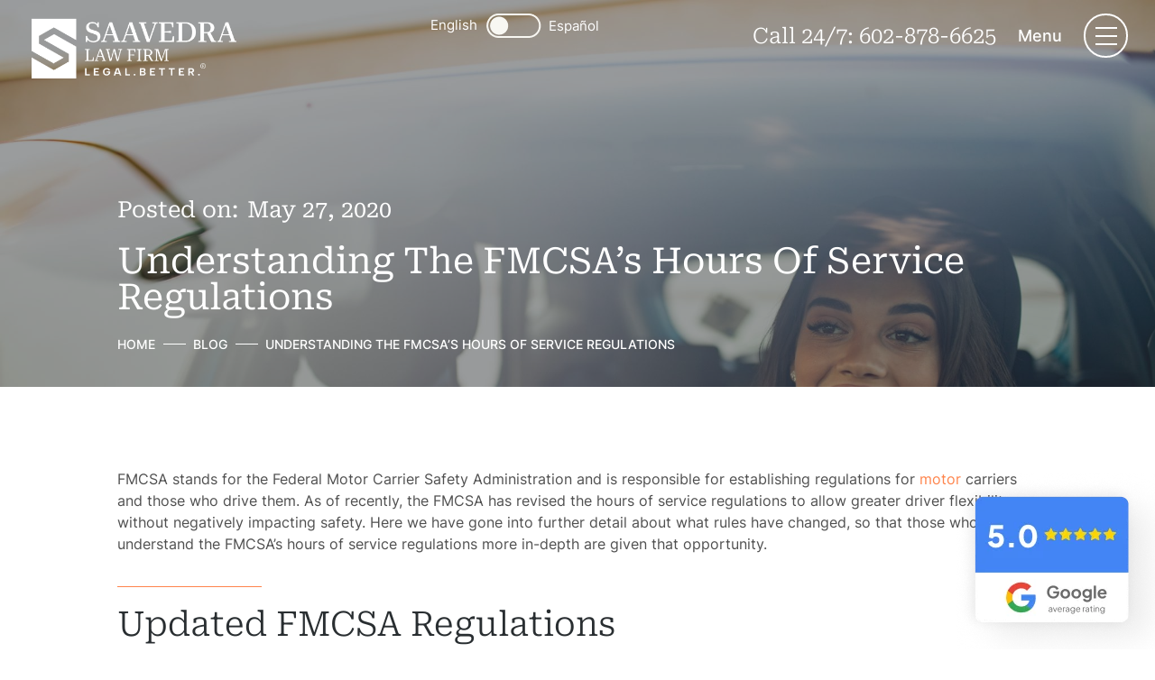

--- FILE ---
content_type: text/html; charset=UTF-8
request_url: https://legalbetter.com/understanding-the-fmcsas-hours-of-service-regulations/
body_size: 42963
content:
<!doctype html>
<html lang="en-US" prefix="og: https://ogp.me/ns#">
    <head> <script>
var gform;gform||(document.addEventListener("gform_main_scripts_loaded",function(){gform.scriptsLoaded=!0}),document.addEventListener("gform/theme/scripts_loaded",function(){gform.themeScriptsLoaded=!0}),window.addEventListener("DOMContentLoaded",function(){gform.domLoaded=!0}),gform={domLoaded:!1,scriptsLoaded:!1,themeScriptsLoaded:!1,isFormEditor:()=>"function"==typeof InitializeEditor,callIfLoaded:function(o){return!(!gform.domLoaded||!gform.scriptsLoaded||!gform.themeScriptsLoaded&&!gform.isFormEditor()||(gform.isFormEditor()&&console.warn("The use of gform.initializeOnLoaded() is deprecated in the form editor context and will be removed in Gravity Forms 3.1."),o(),0))},initializeOnLoaded:function(o){gform.callIfLoaded(o)||(document.addEventListener("gform_main_scripts_loaded",()=>{gform.scriptsLoaded=!0,gform.callIfLoaded(o)}),document.addEventListener("gform/theme/scripts_loaded",()=>{gform.themeScriptsLoaded=!0,gform.callIfLoaded(o)}),window.addEventListener("DOMContentLoaded",()=>{gform.domLoaded=!0,gform.callIfLoaded(o)}))},hooks:{action:{},filter:{}},addAction:function(o,r,e,t){gform.addHook("action",o,r,e,t)},addFilter:function(o,r,e,t){gform.addHook("filter",o,r,e,t)},doAction:function(o){gform.doHook("action",o,arguments)},applyFilters:function(o){return gform.doHook("filter",o,arguments)},removeAction:function(o,r){gform.removeHook("action",o,r)},removeFilter:function(o,r,e){gform.removeHook("filter",o,r,e)},addHook:function(o,r,e,t,n){null==gform.hooks[o][r]&&(gform.hooks[o][r]=[]);var d=gform.hooks[o][r];null==n&&(n=r+"_"+d.length),gform.hooks[o][r].push({tag:n,callable:e,priority:t=null==t?10:t})},doHook:function(r,o,e){var t;if(e=Array.prototype.slice.call(e,1),null!=gform.hooks[r][o]&&((o=gform.hooks[r][o]).sort(function(o,r){return o.priority-r.priority}),o.forEach(function(o){"function"!=typeof(t=o.callable)&&(t=window[t]),"action"==r?t.apply(null,e):e[0]=t.apply(null,e)})),"filter"==r)return e[0]},removeHook:function(o,r,t,n){var e;null!=gform.hooks[o][r]&&(e=(e=gform.hooks[o][r]).filter(function(o,r,e){return!!(null!=n&&n!=o.tag||null!=t&&t!=o.priority)}),gform.hooks[o][r]=e)}});
</script>
<meta charset="UTF-8" /><script>if(navigator.userAgent.match(/MSIE|Internet Explorer/i)||navigator.userAgent.match(/Trident\/7\..*?rv:11/i)){var href=document.location.href;if(!href.match(/[?&]nowprocket/)){if(href.indexOf("?")==-1){if(href.indexOf("#")==-1){document.location.href=href+"?nowprocket=1"}else{document.location.href=href.replace("#","?nowprocket=1#")}}else{if(href.indexOf("#")==-1){document.location.href=href+"&nowprocket=1"}else{document.location.href=href.replace("#","&nowprocket=1#")}}}}</script><script>(()=>{class RocketLazyLoadScripts{constructor(){this.v="2.0.4",this.userEvents=["keydown","keyup","mousedown","mouseup","mousemove","mouseover","mouseout","touchmove","touchstart","touchend","touchcancel","wheel","click","dblclick","input"],this.attributeEvents=["onblur","onclick","oncontextmenu","ondblclick","onfocus","onmousedown","onmouseenter","onmouseleave","onmousemove","onmouseout","onmouseover","onmouseup","onmousewheel","onscroll","onsubmit"]}async t(){this.i(),this.o(),/iP(ad|hone)/.test(navigator.userAgent)&&this.h(),this.u(),this.l(this),this.m(),this.k(this),this.p(this),this._(),await Promise.all([this.R(),this.L()]),this.lastBreath=Date.now(),this.S(this),this.P(),this.D(),this.O(),this.M(),await this.C(this.delayedScripts.normal),await this.C(this.delayedScripts.defer),await this.C(this.delayedScripts.async),await this.T(),await this.F(),await this.j(),await this.A(),window.dispatchEvent(new Event("rocket-allScriptsLoaded")),this.everythingLoaded=!0,this.lastTouchEnd&&await new Promise(t=>setTimeout(t,500-Date.now()+this.lastTouchEnd)),this.I(),this.H(),this.U(),this.W()}i(){this.CSPIssue=sessionStorage.getItem("rocketCSPIssue"),document.addEventListener("securitypolicyviolation",t=>{this.CSPIssue||"script-src-elem"!==t.violatedDirective||"data"!==t.blockedURI||(this.CSPIssue=!0,sessionStorage.setItem("rocketCSPIssue",!0))},{isRocket:!0})}o(){window.addEventListener("pageshow",t=>{this.persisted=t.persisted,this.realWindowLoadedFired=!0},{isRocket:!0}),window.addEventListener("pagehide",()=>{this.onFirstUserAction=null},{isRocket:!0})}h(){let t;function e(e){t=e}window.addEventListener("touchstart",e,{isRocket:!0}),window.addEventListener("touchend",function i(o){o.changedTouches[0]&&t.changedTouches[0]&&Math.abs(o.changedTouches[0].pageX-t.changedTouches[0].pageX)<10&&Math.abs(o.changedTouches[0].pageY-t.changedTouches[0].pageY)<10&&o.timeStamp-t.timeStamp<200&&(window.removeEventListener("touchstart",e,{isRocket:!0}),window.removeEventListener("touchend",i,{isRocket:!0}),"INPUT"===o.target.tagName&&"text"===o.target.type||(o.target.dispatchEvent(new TouchEvent("touchend",{target:o.target,bubbles:!0})),o.target.dispatchEvent(new MouseEvent("mouseover",{target:o.target,bubbles:!0})),o.target.dispatchEvent(new PointerEvent("click",{target:o.target,bubbles:!0,cancelable:!0,detail:1,clientX:o.changedTouches[0].clientX,clientY:o.changedTouches[0].clientY})),event.preventDefault()))},{isRocket:!0})}q(t){this.userActionTriggered||("mousemove"!==t.type||this.firstMousemoveIgnored?"keyup"===t.type||"mouseover"===t.type||"mouseout"===t.type||(this.userActionTriggered=!0,this.onFirstUserAction&&this.onFirstUserAction()):this.firstMousemoveIgnored=!0),"click"===t.type&&t.preventDefault(),t.stopPropagation(),t.stopImmediatePropagation(),"touchstart"===this.lastEvent&&"touchend"===t.type&&(this.lastTouchEnd=Date.now()),"click"===t.type&&(this.lastTouchEnd=0),this.lastEvent=t.type,t.composedPath&&t.composedPath()[0].getRootNode()instanceof ShadowRoot&&(t.rocketTarget=t.composedPath()[0]),this.savedUserEvents.push(t)}u(){this.savedUserEvents=[],this.userEventHandler=this.q.bind(this),this.userEvents.forEach(t=>window.addEventListener(t,this.userEventHandler,{passive:!1,isRocket:!0})),document.addEventListener("visibilitychange",this.userEventHandler,{isRocket:!0})}U(){this.userEvents.forEach(t=>window.removeEventListener(t,this.userEventHandler,{passive:!1,isRocket:!0})),document.removeEventListener("visibilitychange",this.userEventHandler,{isRocket:!0}),this.savedUserEvents.forEach(t=>{(t.rocketTarget||t.target).dispatchEvent(new window[t.constructor.name](t.type,t))})}m(){const t="return false",e=Array.from(this.attributeEvents,t=>"data-rocket-"+t),i="["+this.attributeEvents.join("],[")+"]",o="[data-rocket-"+this.attributeEvents.join("],[data-rocket-")+"]",s=(e,i,o)=>{o&&o!==t&&(e.setAttribute("data-rocket-"+i,o),e["rocket"+i]=new Function("event",o),e.setAttribute(i,t))};new MutationObserver(t=>{for(const n of t)"attributes"===n.type&&(n.attributeName.startsWith("data-rocket-")||this.everythingLoaded?n.attributeName.startsWith("data-rocket-")&&this.everythingLoaded&&this.N(n.target,n.attributeName.substring(12)):s(n.target,n.attributeName,n.target.getAttribute(n.attributeName))),"childList"===n.type&&n.addedNodes.forEach(t=>{if(t.nodeType===Node.ELEMENT_NODE)if(this.everythingLoaded)for(const i of[t,...t.querySelectorAll(o)])for(const t of i.getAttributeNames())e.includes(t)&&this.N(i,t.substring(12));else for(const e of[t,...t.querySelectorAll(i)])for(const t of e.getAttributeNames())this.attributeEvents.includes(t)&&s(e,t,e.getAttribute(t))})}).observe(document,{subtree:!0,childList:!0,attributeFilter:[...this.attributeEvents,...e]})}I(){this.attributeEvents.forEach(t=>{document.querySelectorAll("[data-rocket-"+t+"]").forEach(e=>{this.N(e,t)})})}N(t,e){const i=t.getAttribute("data-rocket-"+e);i&&(t.setAttribute(e,i),t.removeAttribute("data-rocket-"+e))}k(t){Object.defineProperty(HTMLElement.prototype,"onclick",{get(){return this.rocketonclick||null},set(e){this.rocketonclick=e,this.setAttribute(t.everythingLoaded?"onclick":"data-rocket-onclick","this.rocketonclick(event)")}})}S(t){function e(e,i){let o=e[i];e[i]=null,Object.defineProperty(e,i,{get:()=>o,set(s){t.everythingLoaded?o=s:e["rocket"+i]=o=s}})}e(document,"onreadystatechange"),e(window,"onload"),e(window,"onpageshow");try{Object.defineProperty(document,"readyState",{get:()=>t.rocketReadyState,set(e){t.rocketReadyState=e},configurable:!0}),document.readyState="loading"}catch(t){console.log("WPRocket DJE readyState conflict, bypassing")}}l(t){this.originalAddEventListener=EventTarget.prototype.addEventListener,this.originalRemoveEventListener=EventTarget.prototype.removeEventListener,this.savedEventListeners=[],EventTarget.prototype.addEventListener=function(e,i,o){o&&o.isRocket||!t.B(e,this)&&!t.userEvents.includes(e)||t.B(e,this)&&!t.userActionTriggered||e.startsWith("rocket-")||t.everythingLoaded?t.originalAddEventListener.call(this,e,i,o):(t.savedEventListeners.push({target:this,remove:!1,type:e,func:i,options:o}),"mouseenter"!==e&&"mouseleave"!==e||t.originalAddEventListener.call(this,e,t.savedUserEvents.push,o))},EventTarget.prototype.removeEventListener=function(e,i,o){o&&o.isRocket||!t.B(e,this)&&!t.userEvents.includes(e)||t.B(e,this)&&!t.userActionTriggered||e.startsWith("rocket-")||t.everythingLoaded?t.originalRemoveEventListener.call(this,e,i,o):t.savedEventListeners.push({target:this,remove:!0,type:e,func:i,options:o})}}J(t,e){this.savedEventListeners=this.savedEventListeners.filter(i=>{let o=i.type,s=i.target||window;return e!==o||t!==s||(this.B(o,s)&&(i.type="rocket-"+o),this.$(i),!1)})}H(){EventTarget.prototype.addEventListener=this.originalAddEventListener,EventTarget.prototype.removeEventListener=this.originalRemoveEventListener,this.savedEventListeners.forEach(t=>this.$(t))}$(t){t.remove?this.originalRemoveEventListener.call(t.target,t.type,t.func,t.options):this.originalAddEventListener.call(t.target,t.type,t.func,t.options)}p(t){let e;function i(e){return t.everythingLoaded?e:e.split(" ").map(t=>"load"===t||t.startsWith("load.")?"rocket-jquery-load":t).join(" ")}function o(o){function s(e){const s=o.fn[e];o.fn[e]=o.fn.init.prototype[e]=function(){return this[0]===window&&t.userActionTriggered&&("string"==typeof arguments[0]||arguments[0]instanceof String?arguments[0]=i(arguments[0]):"object"==typeof arguments[0]&&Object.keys(arguments[0]).forEach(t=>{const e=arguments[0][t];delete arguments[0][t],arguments[0][i(t)]=e})),s.apply(this,arguments),this}}if(o&&o.fn&&!t.allJQueries.includes(o)){const e={DOMContentLoaded:[],"rocket-DOMContentLoaded":[]};for(const t in e)document.addEventListener(t,()=>{e[t].forEach(t=>t())},{isRocket:!0});o.fn.ready=o.fn.init.prototype.ready=function(i){function s(){parseInt(o.fn.jquery)>2?setTimeout(()=>i.bind(document)(o)):i.bind(document)(o)}return"function"==typeof i&&(t.realDomReadyFired?!t.userActionTriggered||t.fauxDomReadyFired?s():e["rocket-DOMContentLoaded"].push(s):e.DOMContentLoaded.push(s)),o([])},s("on"),s("one"),s("off"),t.allJQueries.push(o)}e=o}t.allJQueries=[],o(window.jQuery),Object.defineProperty(window,"jQuery",{get:()=>e,set(t){o(t)}})}P(){const t=new Map;document.write=document.writeln=function(e){const i=document.currentScript,o=document.createRange(),s=i.parentElement;let n=t.get(i);void 0===n&&(n=i.nextSibling,t.set(i,n));const c=document.createDocumentFragment();o.setStart(c,0),c.appendChild(o.createContextualFragment(e)),s.insertBefore(c,n)}}async R(){return new Promise(t=>{this.userActionTriggered?t():this.onFirstUserAction=t})}async L(){return new Promise(t=>{document.addEventListener("DOMContentLoaded",()=>{this.realDomReadyFired=!0,t()},{isRocket:!0})})}async j(){return this.realWindowLoadedFired?Promise.resolve():new Promise(t=>{window.addEventListener("load",t,{isRocket:!0})})}M(){this.pendingScripts=[];this.scriptsMutationObserver=new MutationObserver(t=>{for(const e of t)e.addedNodes.forEach(t=>{"SCRIPT"!==t.tagName||t.noModule||t.isWPRocket||this.pendingScripts.push({script:t,promise:new Promise(e=>{const i=()=>{const i=this.pendingScripts.findIndex(e=>e.script===t);i>=0&&this.pendingScripts.splice(i,1),e()};t.addEventListener("load",i,{isRocket:!0}),t.addEventListener("error",i,{isRocket:!0}),setTimeout(i,1e3)})})})}),this.scriptsMutationObserver.observe(document,{childList:!0,subtree:!0})}async F(){await this.X(),this.pendingScripts.length?(await this.pendingScripts[0].promise,await this.F()):this.scriptsMutationObserver.disconnect()}D(){this.delayedScripts={normal:[],async:[],defer:[]},document.querySelectorAll("script[type$=rocketlazyloadscript]").forEach(t=>{t.hasAttribute("data-rocket-src")?t.hasAttribute("async")&&!1!==t.async?this.delayedScripts.async.push(t):t.hasAttribute("defer")&&!1!==t.defer||"module"===t.getAttribute("data-rocket-type")?this.delayedScripts.defer.push(t):this.delayedScripts.normal.push(t):this.delayedScripts.normal.push(t)})}async _(){await this.L();let t=[];document.querySelectorAll("script[type$=rocketlazyloadscript][data-rocket-src]").forEach(e=>{let i=e.getAttribute("data-rocket-src");if(i&&!i.startsWith("data:")){i.startsWith("//")&&(i=location.protocol+i);try{const o=new URL(i).origin;o!==location.origin&&t.push({src:o,crossOrigin:e.crossOrigin||"module"===e.getAttribute("data-rocket-type")})}catch(t){}}}),t=[...new Map(t.map(t=>[JSON.stringify(t),t])).values()],this.Y(t,"preconnect")}async G(t){if(await this.K(),!0!==t.noModule||!("noModule"in HTMLScriptElement.prototype))return new Promise(e=>{let i;function o(){(i||t).setAttribute("data-rocket-status","executed"),e()}try{if(navigator.userAgent.includes("Firefox/")||""===navigator.vendor||this.CSPIssue)i=document.createElement("script"),[...t.attributes].forEach(t=>{let e=t.nodeName;"type"!==e&&("data-rocket-type"===e&&(e="type"),"data-rocket-src"===e&&(e="src"),i.setAttribute(e,t.nodeValue))}),t.text&&(i.text=t.text),t.nonce&&(i.nonce=t.nonce),i.hasAttribute("src")?(i.addEventListener("load",o,{isRocket:!0}),i.addEventListener("error",()=>{i.setAttribute("data-rocket-status","failed-network"),e()},{isRocket:!0}),setTimeout(()=>{i.isConnected||e()},1)):(i.text=t.text,o()),i.isWPRocket=!0,t.parentNode.replaceChild(i,t);else{const i=t.getAttribute("data-rocket-type"),s=t.getAttribute("data-rocket-src");i?(t.type=i,t.removeAttribute("data-rocket-type")):t.removeAttribute("type"),t.addEventListener("load",o,{isRocket:!0}),t.addEventListener("error",i=>{this.CSPIssue&&i.target.src.startsWith("data:")?(console.log("WPRocket: CSP fallback activated"),t.removeAttribute("src"),this.G(t).then(e)):(t.setAttribute("data-rocket-status","failed-network"),e())},{isRocket:!0}),s?(t.fetchPriority="high",t.removeAttribute("data-rocket-src"),t.src=s):t.src="data:text/javascript;base64,"+window.btoa(unescape(encodeURIComponent(t.text)))}}catch(i){t.setAttribute("data-rocket-status","failed-transform"),e()}});t.setAttribute("data-rocket-status","skipped")}async C(t){const e=t.shift();return e?(e.isConnected&&await this.G(e),this.C(t)):Promise.resolve()}O(){this.Y([...this.delayedScripts.normal,...this.delayedScripts.defer,...this.delayedScripts.async],"preload")}Y(t,e){this.trash=this.trash||[];let i=!0;var o=document.createDocumentFragment();t.forEach(t=>{const s=t.getAttribute&&t.getAttribute("data-rocket-src")||t.src;if(s&&!s.startsWith("data:")){const n=document.createElement("link");n.href=s,n.rel=e,"preconnect"!==e&&(n.as="script",n.fetchPriority=i?"high":"low"),t.getAttribute&&"module"===t.getAttribute("data-rocket-type")&&(n.crossOrigin=!0),t.crossOrigin&&(n.crossOrigin=t.crossOrigin),t.integrity&&(n.integrity=t.integrity),t.nonce&&(n.nonce=t.nonce),o.appendChild(n),this.trash.push(n),i=!1}}),document.head.appendChild(o)}W(){this.trash.forEach(t=>t.remove())}async T(){try{document.readyState="interactive"}catch(t){}this.fauxDomReadyFired=!0;try{await this.K(),this.J(document,"readystatechange"),document.dispatchEvent(new Event("rocket-readystatechange")),await this.K(),document.rocketonreadystatechange&&document.rocketonreadystatechange(),await this.K(),this.J(document,"DOMContentLoaded"),document.dispatchEvent(new Event("rocket-DOMContentLoaded")),await this.K(),this.J(window,"DOMContentLoaded"),window.dispatchEvent(new Event("rocket-DOMContentLoaded"))}catch(t){console.error(t)}}async A(){try{document.readyState="complete"}catch(t){}try{await this.K(),this.J(document,"readystatechange"),document.dispatchEvent(new Event("rocket-readystatechange")),await this.K(),document.rocketonreadystatechange&&document.rocketonreadystatechange(),await this.K(),this.J(window,"load"),window.dispatchEvent(new Event("rocket-load")),await this.K(),window.rocketonload&&window.rocketonload(),await this.K(),this.allJQueries.forEach(t=>t(window).trigger("rocket-jquery-load")),await this.K(),this.J(window,"pageshow");const t=new Event("rocket-pageshow");t.persisted=this.persisted,window.dispatchEvent(t),await this.K(),window.rocketonpageshow&&window.rocketonpageshow({persisted:this.persisted})}catch(t){console.error(t)}}async K(){Date.now()-this.lastBreath>45&&(await this.X(),this.lastBreath=Date.now())}async X(){return document.hidden?new Promise(t=>setTimeout(t)):new Promise(t=>requestAnimationFrame(t))}B(t,e){return e===document&&"readystatechange"===t||(e===document&&"DOMContentLoaded"===t||(e===window&&"DOMContentLoaded"===t||(e===window&&"load"===t||e===window&&"pageshow"===t)))}static run(){(new RocketLazyLoadScripts).t()}}RocketLazyLoadScripts.run()})();</script>
        
        <meta name="viewport" content="width=device-width, initial-scale=1.0, maximum-scale=1.0, user-scalable=no">
        <meta name="google-site-verification" content="hA2poLaPuGNISLm7aExWDo4z7p6K2qd0iI_RS_GOETM" />
        <link rel="profile" href="https://gmpg.org/xfn/11" />
        
            <script data-no-defer="1" data-ezscrex="false" data-cfasync="false" data-pagespeed-no-defer data-cookieconsent="ignore">
                var ctPublicFunctions = {"_ajax_nonce":"eedab5c0ec","_rest_nonce":"02d121a50b","_ajax_url":"\/wp-admin\/admin-ajax.php","_rest_url":"https:\/\/legalbetter.com\/wp-json\/","data__cookies_type":"none","data__ajax_type":"admin_ajax","data__bot_detector_enabled":"1","data__frontend_data_log_enabled":1,"cookiePrefix":"","wprocket_detected":true,"host_url":"legalbetter.com","text__ee_click_to_select":"Click to select the whole data","text__ee_original_email":"The complete one is","text__ee_got_it":"Got it","text__ee_blocked":"Blocked","text__ee_cannot_connect":"Cannot connect","text__ee_cannot_decode":"Can not decode email. Unknown reason","text__ee_email_decoder":"CleanTalk email decoder","text__ee_wait_for_decoding":"The magic is on the way!","text__ee_decoding_process":"Please wait a few seconds while we decode the contact data."}
            </script>
        
            <script data-no-defer="1" data-ezscrex="false" data-cfasync="false" data-pagespeed-no-defer data-cookieconsent="ignore">
                var ctPublic = {"_ajax_nonce":"eedab5c0ec","settings__forms__check_internal":"0","settings__forms__check_external":"0","settings__forms__force_protection":0,"settings__forms__search_test":"1","settings__forms__wc_add_to_cart":"0","settings__data__bot_detector_enabled":"1","settings__sfw__anti_crawler":0,"blog_home":"https:\/\/legalbetter.com\/","pixel__setting":"3","pixel__enabled":true,"pixel__url":null,"data__email_check_before_post":"1","data__email_check_exist_post":0,"data__cookies_type":"none","data__key_is_ok":true,"data__visible_fields_required":true,"wl_brandname":"Anti-Spam by CleanTalk","wl_brandname_short":"CleanTalk","ct_checkjs_key":"736632ae3748be5d34c661e1fb134f3ba4175d13bb8845bcf9101d3c50416eb6","emailEncoderPassKey":"b9d4325cfd943a4116b4336c502daa64","bot_detector_forms_excluded":"W10=","advancedCacheExists":true,"varnishCacheExists":false,"wc_ajax_add_to_cart":false}
            </script>
        
<!-- Search Engine Optimization by Rank Math PRO - https://rankmath.com/ -->
<title>Understanding The FMCSA’s Hours of Service Regulations</title>
<link data-rocket-preload as="style" href="https://fonts.googleapis.com/css2?family=Inter:wght@100..900&#038;family=Roboto:ital,wght@0,100;0,300;0,400;0,500;0,700;0,900;1,100;1,300;1,400;1,500;1,700;1,900&#038;display=swap" rel="preload">
<link href="https://fonts.googleapis.com/css2?family=Inter:wght@100..900&#038;family=Roboto:ital,wght@0,100;0,300;0,400;0,500;0,700;0,900;1,100;1,300;1,400;1,500;1,700;1,900&#038;display=swap" media="print" onload="this.media=&#039;all&#039;" rel="stylesheet">
<noscript data-wpr-hosted-gf-parameters=""><link rel="stylesheet" href="https://fonts.googleapis.com/css2?family=Inter:wght@100..900&#038;family=Roboto:ital,wght@0,100;0,300;0,400;0,500;0,700;0,900;1,100;1,300;1,400;1,500;1,700;1,900&#038;display=swap"></noscript>
<meta name="description" content="To learn more or need help with a recent truck accident, call a Phoenix truck accident attorney Arizona trusts for assistance. Contact the Saavedra Law Firm today."/>
<meta name="robots" content="follow, index, max-snippet:-1, max-video-preview:-1, max-image-preview:large"/>
<link rel="canonical" href="https://legalbetter.com/understanding-the-fmcsas-hours-of-service-regulations/" />
<meta property="og:locale" content="en_US" />
<meta property="og:type" content="article" />
<meta property="og:title" content="Understanding The FMCSA’s Hours of Service Regulations" />
<meta property="og:description" content="To learn more or need help with a recent truck accident, call a Phoenix truck accident attorney Arizona trusts for assistance. Contact the Saavedra Law Firm today." />
<meta property="og:url" content="https://legalbetter.com/understanding-the-fmcsas-hours-of-service-regulations/" />
<meta property="og:site_name" content="Saavedra Law Firm, PLC" />
<meta property="article:publisher" content="https://www.facebook.com/SaavedraLaw/" />
<meta property="article:tag" content="truck accident attorney" />
<meta property="article:tag" content="truck accidents" />
<meta property="article:section" content="Truck Accidents" />
<meta property="og:updated_time" content="2025-11-13T11:50:32-06:00" />
<meta property="og:image" content="https://legalbetter.com/wp-content/uploads/2020/06/AdobeStock_293465118-1024x683.jpeg" />
<meta property="og:image:secure_url" content="https://legalbetter.com/wp-content/uploads/2020/06/AdobeStock_293465118-1024x683.jpeg" />
<meta property="og:image:width" content="640" />
<meta property="og:image:height" content="427" />
<meta property="og:image:alt" content="A satisfied driver leaving her appointment with MAricopa Car Accident Attorneys smiling." />
<meta property="og:image:type" content="image/jpeg" />
<meta name="twitter:card" content="summary_large_image" />
<meta name="twitter:title" content="Understanding The FMCSA’s Hours of Service Regulations" />
<meta name="twitter:description" content="To learn more or need help with a recent truck accident, call a Phoenix truck accident attorney Arizona trusts for assistance. Contact the Saavedra Law Firm today." />
<meta name="twitter:site" content="@LegalBetterFirm" />
<meta name="twitter:creator" content="@LegalBetterFirm" />
<meta name="twitter:image" content="https://legalbetter.com/wp-content/uploads/2020/06/AdobeStock_293465118-1024x683.jpeg" />
<meta name="twitter:label1" content="Written by" />
<meta name="twitter:data1" content="Saavedra Law Firm, PLC" />
<meta name="twitter:label2" content="Time to read" />
<meta name="twitter:data2" content="2 minutes" />
<!-- /Rank Math WordPress SEO plugin -->

<link rel='dns-prefetch' href='//fd.cleantalk.org' />
<link href='https://fonts.gstatic.com' crossorigin rel='preconnect' />
<link rel="alternate" type="application/rss+xml" title="Saavedra Law Firm &raquo; Feed" href="https://legalbetter.com/feed/" />
<link rel="alternate" title="oEmbed (JSON)" type="application/json+oembed" href="https://legalbetter.com/wp-json/oembed/1.0/embed?url=https%3A%2F%2Flegalbetter.com%2Funderstanding-the-fmcsas-hours-of-service-regulations%2F" />
<link rel="alternate" title="oEmbed (XML)" type="text/xml+oembed" href="https://legalbetter.com/wp-json/oembed/1.0/embed?url=https%3A%2F%2Flegalbetter.com%2Funderstanding-the-fmcsas-hours-of-service-regulations%2F&#038;format=xml" />
		<!-- This site uses the Google Analytics by MonsterInsights plugin v9.11.1 - Using Analytics tracking - https://www.monsterinsights.com/ -->
							<script type="rocketlazyloadscript" data-rocket-src="//www.googletagmanager.com/gtag/js?id=G-S5MGPV9ECF"  data-cfasync="false" data-wpfc-render="false" async></script>
			<script type="rocketlazyloadscript" data-cfasync="false" data-wpfc-render="false">
				var mi_version = '9.11.1';
				var mi_track_user = true;
				var mi_no_track_reason = '';
								var MonsterInsightsDefaultLocations = {"page_location":"https:\/\/legalbetter.com\/understanding-the-fmcsas-hours-of-service-regulations\/"};
								if ( typeof MonsterInsightsPrivacyGuardFilter === 'function' ) {
					var MonsterInsightsLocations = (typeof MonsterInsightsExcludeQuery === 'object') ? MonsterInsightsPrivacyGuardFilter( MonsterInsightsExcludeQuery ) : MonsterInsightsPrivacyGuardFilter( MonsterInsightsDefaultLocations );
				} else {
					var MonsterInsightsLocations = (typeof MonsterInsightsExcludeQuery === 'object') ? MonsterInsightsExcludeQuery : MonsterInsightsDefaultLocations;
				}

								var disableStrs = [
										'ga-disable-G-S5MGPV9ECF',
									];

				/* Function to detect opted out users */
				function __gtagTrackerIsOptedOut() {
					for (var index = 0; index < disableStrs.length; index++) {
						if (document.cookie.indexOf(disableStrs[index] + '=true') > -1) {
							return true;
						}
					}

					return false;
				}

				/* Disable tracking if the opt-out cookie exists. */
				if (__gtagTrackerIsOptedOut()) {
					for (var index = 0; index < disableStrs.length; index++) {
						window[disableStrs[index]] = true;
					}
				}

				/* Opt-out function */
				function __gtagTrackerOptout() {
					for (var index = 0; index < disableStrs.length; index++) {
						document.cookie = disableStrs[index] + '=true; expires=Thu, 31 Dec 2099 23:59:59 UTC; path=/';
						window[disableStrs[index]] = true;
					}
				}

				if ('undefined' === typeof gaOptout) {
					function gaOptout() {
						__gtagTrackerOptout();
					}
				}
								window.dataLayer = window.dataLayer || [];

				window.MonsterInsightsDualTracker = {
					helpers: {},
					trackers: {},
				};
				if (mi_track_user) {
					function __gtagDataLayer() {
						dataLayer.push(arguments);
					}

					function __gtagTracker(type, name, parameters) {
						if (!parameters) {
							parameters = {};
						}

						if (parameters.send_to) {
							__gtagDataLayer.apply(null, arguments);
							return;
						}

						if (type === 'event') {
														parameters.send_to = monsterinsights_frontend.v4_id;
							var hookName = name;
							if (typeof parameters['event_category'] !== 'undefined') {
								hookName = parameters['event_category'] + ':' + name;
							}

							if (typeof MonsterInsightsDualTracker.trackers[hookName] !== 'undefined') {
								MonsterInsightsDualTracker.trackers[hookName](parameters);
							} else {
								__gtagDataLayer('event', name, parameters);
							}
							
						} else {
							__gtagDataLayer.apply(null, arguments);
						}
					}

					__gtagTracker('js', new Date());
					__gtagTracker('set', {
						'developer_id.dZGIzZG': true,
											});
					if ( MonsterInsightsLocations.page_location ) {
						__gtagTracker('set', MonsterInsightsLocations);
					}
										__gtagTracker('config', 'G-S5MGPV9ECF', {"forceSSL":"true"} );
										window.gtag = __gtagTracker;										(function () {
						/* https://developers.google.com/analytics/devguides/collection/analyticsjs/ */
						/* ga and __gaTracker compatibility shim. */
						var noopfn = function () {
							return null;
						};
						var newtracker = function () {
							return new Tracker();
						};
						var Tracker = function () {
							return null;
						};
						var p = Tracker.prototype;
						p.get = noopfn;
						p.set = noopfn;
						p.send = function () {
							var args = Array.prototype.slice.call(arguments);
							args.unshift('send');
							__gaTracker.apply(null, args);
						};
						var __gaTracker = function () {
							var len = arguments.length;
							if (len === 0) {
								return;
							}
							var f = arguments[len - 1];
							if (typeof f !== 'object' || f === null || typeof f.hitCallback !== 'function') {
								if ('send' === arguments[0]) {
									var hitConverted, hitObject = false, action;
									if ('event' === arguments[1]) {
										if ('undefined' !== typeof arguments[3]) {
											hitObject = {
												'eventAction': arguments[3],
												'eventCategory': arguments[2],
												'eventLabel': arguments[4],
												'value': arguments[5] ? arguments[5] : 1,
											}
										}
									}
									if ('pageview' === arguments[1]) {
										if ('undefined' !== typeof arguments[2]) {
											hitObject = {
												'eventAction': 'page_view',
												'page_path': arguments[2],
											}
										}
									}
									if (typeof arguments[2] === 'object') {
										hitObject = arguments[2];
									}
									if (typeof arguments[5] === 'object') {
										Object.assign(hitObject, arguments[5]);
									}
									if ('undefined' !== typeof arguments[1].hitType) {
										hitObject = arguments[1];
										if ('pageview' === hitObject.hitType) {
											hitObject.eventAction = 'page_view';
										}
									}
									if (hitObject) {
										action = 'timing' === arguments[1].hitType ? 'timing_complete' : hitObject.eventAction;
										hitConverted = mapArgs(hitObject);
										__gtagTracker('event', action, hitConverted);
									}
								}
								return;
							}

							function mapArgs(args) {
								var arg, hit = {};
								var gaMap = {
									'eventCategory': 'event_category',
									'eventAction': 'event_action',
									'eventLabel': 'event_label',
									'eventValue': 'event_value',
									'nonInteraction': 'non_interaction',
									'timingCategory': 'event_category',
									'timingVar': 'name',
									'timingValue': 'value',
									'timingLabel': 'event_label',
									'page': 'page_path',
									'location': 'page_location',
									'title': 'page_title',
									'referrer' : 'page_referrer',
								};
								for (arg in args) {
																		if (!(!args.hasOwnProperty(arg) || !gaMap.hasOwnProperty(arg))) {
										hit[gaMap[arg]] = args[arg];
									} else {
										hit[arg] = args[arg];
									}
								}
								return hit;
							}

							try {
								f.hitCallback();
							} catch (ex) {
							}
						};
						__gaTracker.create = newtracker;
						__gaTracker.getByName = newtracker;
						__gaTracker.getAll = function () {
							return [];
						};
						__gaTracker.remove = noopfn;
						__gaTracker.loaded = true;
						window['__gaTracker'] = __gaTracker;
					})();
									} else {
										console.log("");
					(function () {
						function __gtagTracker() {
							return null;
						}

						window['__gtagTracker'] = __gtagTracker;
						window['gtag'] = __gtagTracker;
					})();
									}
			</script>
							<!-- / Google Analytics by MonsterInsights -->
		<style id='wp-img-auto-sizes-contain-inline-css'>
img:is([sizes=auto i],[sizes^="auto," i]){contain-intrinsic-size:3000px 1500px}
/*# sourceURL=wp-img-auto-sizes-contain-inline-css */
</style>
<style id='wp-emoji-styles-inline-css'>

	img.wp-smiley, img.emoji {
		display: inline !important;
		border: none !important;
		box-shadow: none !important;
		height: 1em !important;
		width: 1em !important;
		margin: 0 0.07em !important;
		vertical-align: -0.1em !important;
		background: none !important;
		padding: 0 !important;
	}
/*# sourceURL=wp-emoji-styles-inline-css */
</style>
<style id='wp-block-library-inline-css'>
:root{--wp-block-synced-color:#7a00df;--wp-block-synced-color--rgb:122,0,223;--wp-bound-block-color:var(--wp-block-synced-color);--wp-editor-canvas-background:#ddd;--wp-admin-theme-color:#007cba;--wp-admin-theme-color--rgb:0,124,186;--wp-admin-theme-color-darker-10:#006ba1;--wp-admin-theme-color-darker-10--rgb:0,107,160.5;--wp-admin-theme-color-darker-20:#005a87;--wp-admin-theme-color-darker-20--rgb:0,90,135;--wp-admin-border-width-focus:2px}@media (min-resolution:192dpi){:root{--wp-admin-border-width-focus:1.5px}}.wp-element-button{cursor:pointer}:root .has-very-light-gray-background-color{background-color:#eee}:root .has-very-dark-gray-background-color{background-color:#313131}:root .has-very-light-gray-color{color:#eee}:root .has-very-dark-gray-color{color:#313131}:root .has-vivid-green-cyan-to-vivid-cyan-blue-gradient-background{background:linear-gradient(135deg,#00d084,#0693e3)}:root .has-purple-crush-gradient-background{background:linear-gradient(135deg,#34e2e4,#4721fb 50%,#ab1dfe)}:root .has-hazy-dawn-gradient-background{background:linear-gradient(135deg,#faaca8,#dad0ec)}:root .has-subdued-olive-gradient-background{background:linear-gradient(135deg,#fafae1,#67a671)}:root .has-atomic-cream-gradient-background{background:linear-gradient(135deg,#fdd79a,#004a59)}:root .has-nightshade-gradient-background{background:linear-gradient(135deg,#330968,#31cdcf)}:root .has-midnight-gradient-background{background:linear-gradient(135deg,#020381,#2874fc)}:root{--wp--preset--font-size--normal:16px;--wp--preset--font-size--huge:42px}.has-regular-font-size{font-size:1em}.has-larger-font-size{font-size:2.625em}.has-normal-font-size{font-size:var(--wp--preset--font-size--normal)}.has-huge-font-size{font-size:var(--wp--preset--font-size--huge)}.has-text-align-center{text-align:center}.has-text-align-left{text-align:left}.has-text-align-right{text-align:right}.has-fit-text{white-space:nowrap!important}#end-resizable-editor-section{display:none}.aligncenter{clear:both}.items-justified-left{justify-content:flex-start}.items-justified-center{justify-content:center}.items-justified-right{justify-content:flex-end}.items-justified-space-between{justify-content:space-between}.screen-reader-text{border:0;clip-path:inset(50%);height:1px;margin:-1px;overflow:hidden;padding:0;position:absolute;width:1px;word-wrap:normal!important}.screen-reader-text:focus{background-color:#ddd;clip-path:none;color:#444;display:block;font-size:1em;height:auto;left:5px;line-height:normal;padding:15px 23px 14px;text-decoration:none;top:5px;width:auto;z-index:100000}html :where(.has-border-color){border-style:solid}html :where([style*=border-top-color]){border-top-style:solid}html :where([style*=border-right-color]){border-right-style:solid}html :where([style*=border-bottom-color]){border-bottom-style:solid}html :where([style*=border-left-color]){border-left-style:solid}html :where([style*=border-width]){border-style:solid}html :where([style*=border-top-width]){border-top-style:solid}html :where([style*=border-right-width]){border-right-style:solid}html :where([style*=border-bottom-width]){border-bottom-style:solid}html :where([style*=border-left-width]){border-left-style:solid}html :where(img[class*=wp-image-]){height:auto;max-width:100%}:where(figure){margin:0 0 1em}html :where(.is-position-sticky){--wp-admin--admin-bar--position-offset:var(--wp-admin--admin-bar--height,0px)}@media screen and (max-width:600px){html :where(.is-position-sticky){--wp-admin--admin-bar--position-offset:0px}}

/*# sourceURL=wp-block-library-inline-css */
</style><style id='global-styles-inline-css'>
:root{--wp--preset--aspect-ratio--square: 1;--wp--preset--aspect-ratio--4-3: 4/3;--wp--preset--aspect-ratio--3-4: 3/4;--wp--preset--aspect-ratio--3-2: 3/2;--wp--preset--aspect-ratio--2-3: 2/3;--wp--preset--aspect-ratio--16-9: 16/9;--wp--preset--aspect-ratio--9-16: 9/16;--wp--preset--color--black: #000000;--wp--preset--color--cyan-bluish-gray: #abb8c3;--wp--preset--color--white: #FFF;--wp--preset--color--pale-pink: #f78da7;--wp--preset--color--vivid-red: #cf2e2e;--wp--preset--color--luminous-vivid-orange: #ff6900;--wp--preset--color--luminous-vivid-amber: #fcb900;--wp--preset--color--light-green-cyan: #7bdcb5;--wp--preset--color--vivid-green-cyan: #00d084;--wp--preset--color--pale-cyan-blue: #8ed1fc;--wp--preset--color--vivid-cyan-blue: #0693e3;--wp--preset--color--vivid-purple: #9b51e0;--wp--preset--color--primary: #0073a8;--wp--preset--color--secondary: #005075;--wp--preset--color--dark-gray: #111;--wp--preset--color--light-gray: #767676;--wp--preset--gradient--vivid-cyan-blue-to-vivid-purple: linear-gradient(135deg,rgb(6,147,227) 0%,rgb(155,81,224) 100%);--wp--preset--gradient--light-green-cyan-to-vivid-green-cyan: linear-gradient(135deg,rgb(122,220,180) 0%,rgb(0,208,130) 100%);--wp--preset--gradient--luminous-vivid-amber-to-luminous-vivid-orange: linear-gradient(135deg,rgb(252,185,0) 0%,rgb(255,105,0) 100%);--wp--preset--gradient--luminous-vivid-orange-to-vivid-red: linear-gradient(135deg,rgb(255,105,0) 0%,rgb(207,46,46) 100%);--wp--preset--gradient--very-light-gray-to-cyan-bluish-gray: linear-gradient(135deg,rgb(238,238,238) 0%,rgb(169,184,195) 100%);--wp--preset--gradient--cool-to-warm-spectrum: linear-gradient(135deg,rgb(74,234,220) 0%,rgb(151,120,209) 20%,rgb(207,42,186) 40%,rgb(238,44,130) 60%,rgb(251,105,98) 80%,rgb(254,248,76) 100%);--wp--preset--gradient--blush-light-purple: linear-gradient(135deg,rgb(255,206,236) 0%,rgb(152,150,240) 100%);--wp--preset--gradient--blush-bordeaux: linear-gradient(135deg,rgb(254,205,165) 0%,rgb(254,45,45) 50%,rgb(107,0,62) 100%);--wp--preset--gradient--luminous-dusk: linear-gradient(135deg,rgb(255,203,112) 0%,rgb(199,81,192) 50%,rgb(65,88,208) 100%);--wp--preset--gradient--pale-ocean: linear-gradient(135deg,rgb(255,245,203) 0%,rgb(182,227,212) 50%,rgb(51,167,181) 100%);--wp--preset--gradient--electric-grass: linear-gradient(135deg,rgb(202,248,128) 0%,rgb(113,206,126) 100%);--wp--preset--gradient--midnight: linear-gradient(135deg,rgb(2,3,129) 0%,rgb(40,116,252) 100%);--wp--preset--font-size--small: 19.5px;--wp--preset--font-size--medium: 20px;--wp--preset--font-size--large: 36.5px;--wp--preset--font-size--x-large: 42px;--wp--preset--font-size--normal: 22px;--wp--preset--font-size--huge: 49.5px;--wp--preset--spacing--20: 0.44rem;--wp--preset--spacing--30: 0.67rem;--wp--preset--spacing--40: 1rem;--wp--preset--spacing--50: 1.5rem;--wp--preset--spacing--60: 2.25rem;--wp--preset--spacing--70: 3.38rem;--wp--preset--spacing--80: 5.06rem;--wp--preset--shadow--natural: 6px 6px 9px rgba(0, 0, 0, 0.2);--wp--preset--shadow--deep: 12px 12px 50px rgba(0, 0, 0, 0.4);--wp--preset--shadow--sharp: 6px 6px 0px rgba(0, 0, 0, 0.2);--wp--preset--shadow--outlined: 6px 6px 0px -3px rgb(255, 255, 255), 6px 6px rgb(0, 0, 0);--wp--preset--shadow--crisp: 6px 6px 0px rgb(0, 0, 0);}:where(.is-layout-flex){gap: 0.5em;}:where(.is-layout-grid){gap: 0.5em;}body .is-layout-flex{display: flex;}.is-layout-flex{flex-wrap: wrap;align-items: center;}.is-layout-flex > :is(*, div){margin: 0;}body .is-layout-grid{display: grid;}.is-layout-grid > :is(*, div){margin: 0;}:where(.wp-block-columns.is-layout-flex){gap: 2em;}:where(.wp-block-columns.is-layout-grid){gap: 2em;}:where(.wp-block-post-template.is-layout-flex){gap: 1.25em;}:where(.wp-block-post-template.is-layout-grid){gap: 1.25em;}.has-black-color{color: var(--wp--preset--color--black) !important;}.has-cyan-bluish-gray-color{color: var(--wp--preset--color--cyan-bluish-gray) !important;}.has-white-color{color: var(--wp--preset--color--white) !important;}.has-pale-pink-color{color: var(--wp--preset--color--pale-pink) !important;}.has-vivid-red-color{color: var(--wp--preset--color--vivid-red) !important;}.has-luminous-vivid-orange-color{color: var(--wp--preset--color--luminous-vivid-orange) !important;}.has-luminous-vivid-amber-color{color: var(--wp--preset--color--luminous-vivid-amber) !important;}.has-light-green-cyan-color{color: var(--wp--preset--color--light-green-cyan) !important;}.has-vivid-green-cyan-color{color: var(--wp--preset--color--vivid-green-cyan) !important;}.has-pale-cyan-blue-color{color: var(--wp--preset--color--pale-cyan-blue) !important;}.has-vivid-cyan-blue-color{color: var(--wp--preset--color--vivid-cyan-blue) !important;}.has-vivid-purple-color{color: var(--wp--preset--color--vivid-purple) !important;}.has-black-background-color{background-color: var(--wp--preset--color--black) !important;}.has-cyan-bluish-gray-background-color{background-color: var(--wp--preset--color--cyan-bluish-gray) !important;}.has-white-background-color{background-color: var(--wp--preset--color--white) !important;}.has-pale-pink-background-color{background-color: var(--wp--preset--color--pale-pink) !important;}.has-vivid-red-background-color{background-color: var(--wp--preset--color--vivid-red) !important;}.has-luminous-vivid-orange-background-color{background-color: var(--wp--preset--color--luminous-vivid-orange) !important;}.has-luminous-vivid-amber-background-color{background-color: var(--wp--preset--color--luminous-vivid-amber) !important;}.has-light-green-cyan-background-color{background-color: var(--wp--preset--color--light-green-cyan) !important;}.has-vivid-green-cyan-background-color{background-color: var(--wp--preset--color--vivid-green-cyan) !important;}.has-pale-cyan-blue-background-color{background-color: var(--wp--preset--color--pale-cyan-blue) !important;}.has-vivid-cyan-blue-background-color{background-color: var(--wp--preset--color--vivid-cyan-blue) !important;}.has-vivid-purple-background-color{background-color: var(--wp--preset--color--vivid-purple) !important;}.has-black-border-color{border-color: var(--wp--preset--color--black) !important;}.has-cyan-bluish-gray-border-color{border-color: var(--wp--preset--color--cyan-bluish-gray) !important;}.has-white-border-color{border-color: var(--wp--preset--color--white) !important;}.has-pale-pink-border-color{border-color: var(--wp--preset--color--pale-pink) !important;}.has-vivid-red-border-color{border-color: var(--wp--preset--color--vivid-red) !important;}.has-luminous-vivid-orange-border-color{border-color: var(--wp--preset--color--luminous-vivid-orange) !important;}.has-luminous-vivid-amber-border-color{border-color: var(--wp--preset--color--luminous-vivid-amber) !important;}.has-light-green-cyan-border-color{border-color: var(--wp--preset--color--light-green-cyan) !important;}.has-vivid-green-cyan-border-color{border-color: var(--wp--preset--color--vivid-green-cyan) !important;}.has-pale-cyan-blue-border-color{border-color: var(--wp--preset--color--pale-cyan-blue) !important;}.has-vivid-cyan-blue-border-color{border-color: var(--wp--preset--color--vivid-cyan-blue) !important;}.has-vivid-purple-border-color{border-color: var(--wp--preset--color--vivid-purple) !important;}.has-vivid-cyan-blue-to-vivid-purple-gradient-background{background: var(--wp--preset--gradient--vivid-cyan-blue-to-vivid-purple) !important;}.has-light-green-cyan-to-vivid-green-cyan-gradient-background{background: var(--wp--preset--gradient--light-green-cyan-to-vivid-green-cyan) !important;}.has-luminous-vivid-amber-to-luminous-vivid-orange-gradient-background{background: var(--wp--preset--gradient--luminous-vivid-amber-to-luminous-vivid-orange) !important;}.has-luminous-vivid-orange-to-vivid-red-gradient-background{background: var(--wp--preset--gradient--luminous-vivid-orange-to-vivid-red) !important;}.has-very-light-gray-to-cyan-bluish-gray-gradient-background{background: var(--wp--preset--gradient--very-light-gray-to-cyan-bluish-gray) !important;}.has-cool-to-warm-spectrum-gradient-background{background: var(--wp--preset--gradient--cool-to-warm-spectrum) !important;}.has-blush-light-purple-gradient-background{background: var(--wp--preset--gradient--blush-light-purple) !important;}.has-blush-bordeaux-gradient-background{background: var(--wp--preset--gradient--blush-bordeaux) !important;}.has-luminous-dusk-gradient-background{background: var(--wp--preset--gradient--luminous-dusk) !important;}.has-pale-ocean-gradient-background{background: var(--wp--preset--gradient--pale-ocean) !important;}.has-electric-grass-gradient-background{background: var(--wp--preset--gradient--electric-grass) !important;}.has-midnight-gradient-background{background: var(--wp--preset--gradient--midnight) !important;}.has-small-font-size{font-size: var(--wp--preset--font-size--small) !important;}.has-medium-font-size{font-size: var(--wp--preset--font-size--medium) !important;}.has-large-font-size{font-size: var(--wp--preset--font-size--large) !important;}.has-x-large-font-size{font-size: var(--wp--preset--font-size--x-large) !important;}
/*# sourceURL=global-styles-inline-css */
</style>

<style id='classic-theme-styles-inline-css'>
/*! This file is auto-generated */
.wp-block-button__link{color:#fff;background-color:#32373c;border-radius:9999px;box-shadow:none;text-decoration:none;padding:calc(.667em + 2px) calc(1.333em + 2px);font-size:1.125em}.wp-block-file__button{background:#32373c;color:#fff;text-decoration:none}
/*# sourceURL=/wp-includes/css/classic-themes.min.css */
</style>
<link data-minify="1" rel='stylesheet' id='ow-editorial-block-editor-css-css' href='https://legalbetter.com/wp-content/cache/min/1/wp-content/plugins/ow-editorial-comments/assets/css/block-editor.css?ver=1768429822' media='all' />
<link rel='stylesheet' id='wp-components-css' href='https://legalbetter.com/wp-includes/css/dist/components/style.min.css' media='all' />
<link rel='stylesheet' id='wp-preferences-css' href='https://legalbetter.com/wp-includes/css/dist/preferences/style.min.css' media='all' />
<link rel='stylesheet' id='wp-block-editor-css' href='https://legalbetter.com/wp-includes/css/dist/block-editor/style.min.css' media='all' />
<link data-minify="1" rel='stylesheet' id='popup-maker-block-library-style-css' href='https://legalbetter.com/wp-content/cache/min/1/wp-content/plugins/popup-maker/dist/packages/block-library-style.css?ver=1768429822' media='all' />
<link rel='stylesheet' id='cleantalk-public-css-css' href='https://legalbetter.com/wp-content/plugins/cleantalk-spam-protect/css/cleantalk-public.min.css' media='all' />
<link rel='stylesheet' id='cleantalk-email-decoder-css-css' href='https://legalbetter.com/wp-content/plugins/cleantalk-spam-protect/css/cleantalk-email-decoder.min.css' media='all' />
<link data-minify="1" rel='stylesheet' id='twentynineteen-style-css' href='https://legalbetter.com/wp-content/cache/min/1/wp-content/themes/nuvew-child/style.css?ver=1768429822' media='all' />
<link data-minify="1" rel='stylesheet' id='popup-maker-site-css' href='https://legalbetter.com/wp-content/cache/min/1/wp-content/plugins/popup-maker/dist/assets/site.css?ver=1768429822' media='all' />
<style id='popup-maker-site-inline-css'>
/* Popup Google Fonts */
@import url('//fonts.googleapis.com/css?family=Montserrat:100');

/* Popup Theme 12011: Default Theme */
.pum-theme-12011, .pum-theme-default-theme { background-color: rgba( 255, 255, 255, 1.00 ) } 
.pum-theme-12011 .pum-container, .pum-theme-default-theme .pum-container { padding: 18px; border-radius: 0px; border: 1px none #000000; box-shadow: 1px 1px 3px 0px rgba( 2, 2, 2, 0.23 ); background-color: rgba( 249, 249, 249, 1.00 ) } 
.pum-theme-12011 .pum-title, .pum-theme-default-theme .pum-title { color: #000000; text-align: left; text-shadow: 0px 0px 0px rgba( 2, 2, 2, 0.23 ); font-family: inherit; font-weight: 400; font-size: 32px; font-style: normal; line-height: 36px } 
.pum-theme-12011 .pum-content, .pum-theme-default-theme .pum-content { color: #8c8c8c; font-family: inherit; font-weight: 400; font-style: inherit } 
.pum-theme-12011 .pum-content + .pum-close, .pum-theme-default-theme .pum-content + .pum-close { position: absolute; height: auto; width: auto; left: auto; right: 0px; bottom: auto; top: 0px; padding: 8px; color: #ffffff; font-family: inherit; font-weight: 400; font-size: 12px; font-style: inherit; line-height: 36px; border: 1px none #ffffff; border-radius: 0px; box-shadow: 1px 1px 3px 0px rgba( 2, 2, 2, 0.23 ); text-shadow: 0px 0px 0px rgba( 0, 0, 0, 0.23 ); background-color: rgba( 0, 183, 205, 1.00 ) } 

/* Popup Theme 12012: Light Box */
.pum-theme-12012, .pum-theme-lightbox { background-color: rgba( 0, 0, 0, 0.60 ) } 
.pum-theme-12012 .pum-container, .pum-theme-lightbox .pum-container { padding: 18px; border-radius: 3px; border: 8px solid #000000; box-shadow: 0px 0px 30px 0px rgba( 2, 2, 2, 1.00 ); background-color: rgba( 255, 255, 255, 1.00 ) } 
.pum-theme-12012 .pum-title, .pum-theme-lightbox .pum-title { color: #000000; text-align: left; text-shadow: 0px 0px 0px rgba( 2, 2, 2, 0.23 ); font-family: inherit; font-weight: 100; font-size: 32px; line-height: 36px } 
.pum-theme-12012 .pum-content, .pum-theme-lightbox .pum-content { color: #000000; font-family: inherit; font-weight: 100 } 
.pum-theme-12012 .pum-content + .pum-close, .pum-theme-lightbox .pum-content + .pum-close { position: absolute; height: 26px; width: 26px; left: auto; right: -13px; bottom: auto; top: -13px; padding: 0px; color: #ffffff; font-family: Arial; font-weight: 100; font-size: 24px; line-height: 24px; border: 2px solid #ffffff; border-radius: 26px; box-shadow: 0px 0px 15px 1px rgba( 2, 2, 2, 0.75 ); text-shadow: 0px 0px 0px rgba( 0, 0, 0, 0.23 ); background-color: rgba( 0, 0, 0, 1.00 ) } 

/* Popup Theme 12013: Enterprise Blue */
.pum-theme-12013, .pum-theme-enterprise-blue { background-color: rgba( 0, 0, 0, 0.70 ) } 
.pum-theme-12013 .pum-container, .pum-theme-enterprise-blue .pum-container { padding: 28px; border-radius: 5px; border: 1px none #000000; box-shadow: 0px 10px 25px 4px rgba( 2, 2, 2, 0.50 ); background-color: rgba( 255, 255, 255, 1.00 ) } 
.pum-theme-12013 .pum-title, .pum-theme-enterprise-blue .pum-title { color: #315b7c; text-align: left; text-shadow: 0px 0px 0px rgba( 2, 2, 2, 0.23 ); font-family: inherit; font-weight: 100; font-size: 34px; line-height: 36px } 
.pum-theme-12013 .pum-content, .pum-theme-enterprise-blue .pum-content { color: #2d2d2d; font-family: inherit; font-weight: 100 } 
.pum-theme-12013 .pum-content + .pum-close, .pum-theme-enterprise-blue .pum-content + .pum-close { position: absolute; height: 28px; width: 28px; left: auto; right: 8px; bottom: auto; top: 8px; padding: 4px; color: #ffffff; font-family: Times New Roman; font-weight: 100; font-size: 20px; line-height: 20px; border: 1px none #ffffff; border-radius: 42px; box-shadow: 0px 0px 0px 0px rgba( 2, 2, 2, 0.23 ); text-shadow: 0px 0px 0px rgba( 0, 0, 0, 0.23 ); background-color: rgba( 49, 91, 124, 1.00 ) } 

/* Popup Theme 12014: Hello Box */
.pum-theme-12014, .pum-theme-hello-box { background-color: rgba( 0, 0, 0, 0.75 ) } 
.pum-theme-12014 .pum-container, .pum-theme-hello-box .pum-container { padding: 30px; border-radius: 80px; border: 14px solid #81d742; box-shadow: 0px 0px 0px 0px rgba( 2, 2, 2, 0.00 ); background-color: rgba( 255, 255, 255, 1.00 ) } 
.pum-theme-12014 .pum-title, .pum-theme-hello-box .pum-title { color: #2d2d2d; text-align: left; text-shadow: 0px 0px 0px rgba( 2, 2, 2, 0.23 ); font-family: Montserrat; font-weight: 100; font-size: 32px; line-height: 36px } 
.pum-theme-12014 .pum-content, .pum-theme-hello-box .pum-content { color: #2d2d2d; font-family: inherit; font-weight: 100 } 
.pum-theme-12014 .pum-content + .pum-close, .pum-theme-hello-box .pum-content + .pum-close { position: absolute; height: auto; width: auto; left: auto; right: -30px; bottom: auto; top: -30px; padding: 0px; color: #2d2d2d; font-family: Times New Roman; font-weight: 100; font-size: 32px; line-height: 28px; border: 1px none #ffffff; border-radius: 28px; box-shadow: 0px 0px 0px 0px rgba( 2, 2, 2, 0.23 ); text-shadow: 0px 0px 0px rgba( 0, 0, 0, 0.23 ); background-color: rgba( 255, 255, 255, 1.00 ) } 

/* Popup Theme 12015: Cutting Edge */
.pum-theme-12015, .pum-theme-cutting-edge { background-color: rgba( 0, 0, 0, 0.50 ) } 
.pum-theme-12015 .pum-container, .pum-theme-cutting-edge .pum-container { padding: 18px; border-radius: 0px; border: 1px none #000000; box-shadow: 0px 10px 25px 0px rgba( 2, 2, 2, 0.50 ); background-color: rgba( 30, 115, 190, 1.00 ) } 
.pum-theme-12015 .pum-title, .pum-theme-cutting-edge .pum-title { color: #ffffff; text-align: left; text-shadow: 0px 0px 0px rgba( 2, 2, 2, 0.23 ); font-family: Sans-Serif; font-weight: 100; font-size: 26px; line-height: 28px } 
.pum-theme-12015 .pum-content, .pum-theme-cutting-edge .pum-content { color: #ffffff; font-family: inherit; font-weight: 100 } 
.pum-theme-12015 .pum-content + .pum-close, .pum-theme-cutting-edge .pum-content + .pum-close { position: absolute; height: 24px; width: 24px; left: auto; right: 0px; bottom: auto; top: 0px; padding: 0px; color: #1e73be; font-family: Times New Roman; font-weight: 100; font-size: 32px; line-height: 24px; border: 1px none #ffffff; border-radius: 0px; box-shadow: -1px 1px 1px 0px rgba( 2, 2, 2, 0.10 ); text-shadow: -1px 1px 1px rgba( 0, 0, 0, 0.10 ); background-color: rgba( 238, 238, 34, 1.00 ) } 

/* Popup Theme 12016: Framed Border */
.pum-theme-12016, .pum-theme-framed-border { background-color: rgba( 255, 255, 255, 0.50 ) } 
.pum-theme-12016 .pum-container, .pum-theme-framed-border .pum-container { padding: 18px; border-radius: 0px; border: 20px outset #dd3333; box-shadow: 1px 1px 3px 0px rgba( 2, 2, 2, 0.97 ) inset; background-color: rgba( 255, 251, 239, 1.00 ) } 
.pum-theme-12016 .pum-title, .pum-theme-framed-border .pum-title { color: #000000; text-align: left; text-shadow: 0px 0px 0px rgba( 2, 2, 2, 0.23 ); font-family: inherit; font-weight: 100; font-size: 32px; line-height: 36px } 
.pum-theme-12016 .pum-content, .pum-theme-framed-border .pum-content { color: #2d2d2d; font-family: inherit; font-weight: 100 } 
.pum-theme-12016 .pum-content + .pum-close, .pum-theme-framed-border .pum-content + .pum-close { position: absolute; height: 20px; width: 20px; left: auto; right: -20px; bottom: auto; top: -20px; padding: 0px; color: #ffffff; font-family: Tahoma; font-weight: 700; font-size: 16px; line-height: 18px; border: 1px none #ffffff; border-radius: 0px; box-shadow: 0px 0px 0px 0px rgba( 2, 2, 2, 0.23 ); text-shadow: 0px 0px 0px rgba( 0, 0, 0, 0.23 ); background-color: rgba( 0, 0, 0, 0.55 ) } 

/* Popup Theme 12017: Floating Bar - Soft Blue */
.pum-theme-12017, .pum-theme-floating-bar { background-color: rgba( 255, 255, 255, 0.00 ) } 
.pum-theme-12017 .pum-container, .pum-theme-floating-bar .pum-container { padding: 8px; border-radius: 0px; border: 1px none #000000; box-shadow: 1px 1px 3px 0px rgba( 2, 2, 2, 0.23 ); background-color: rgba( 238, 246, 252, 1.00 ) } 
.pum-theme-12017 .pum-title, .pum-theme-floating-bar .pum-title { color: #505050; text-align: left; text-shadow: 0px 0px 0px rgba( 2, 2, 2, 0.23 ); font-family: inherit; font-weight: 400; font-size: 32px; line-height: 36px } 
.pum-theme-12017 .pum-content, .pum-theme-floating-bar .pum-content { color: #505050; font-family: inherit; font-weight: 400 } 
.pum-theme-12017 .pum-content + .pum-close, .pum-theme-floating-bar .pum-content + .pum-close { position: absolute; height: 18px; width: 18px; left: auto; right: 5px; bottom: auto; top: 50%; padding: 0px; color: #505050; font-family: Sans-Serif; font-weight: 700; font-size: 15px; line-height: 18px; border: 1px solid #505050; border-radius: 15px; box-shadow: 0px 0px 0px 0px rgba( 2, 2, 2, 0.00 ); text-shadow: 0px 0px 0px rgba( 0, 0, 0, 0.00 ); background-color: rgba( 255, 255, 255, 0.00 ); transform: translate(0, -50%) } 

/* Popup Theme 12018: Content Only - For use with page builders or block editor */
.pum-theme-12018, .pum-theme-content-only { background-color: rgba( 0, 0, 0, 0.70 ) } 
.pum-theme-12018 .pum-container, .pum-theme-content-only .pum-container { padding: 0px; border-radius: 0px; border: 1px none #000000; box-shadow: 0px 0px 0px 0px rgba( 2, 2, 2, 0.00 ) } 
.pum-theme-12018 .pum-title, .pum-theme-content-only .pum-title { color: #000000; text-align: left; text-shadow: 0px 0px 0px rgba( 2, 2, 2, 0.23 ); font-family: inherit; font-weight: 400; font-size: 32px; line-height: 36px } 
.pum-theme-12018 .pum-content, .pum-theme-content-only .pum-content { color: #8c8c8c; font-family: inherit; font-weight: 400 } 
.pum-theme-12018 .pum-content + .pum-close, .pum-theme-content-only .pum-content + .pum-close { position: absolute; height: 18px; width: 18px; left: auto; right: 7px; bottom: auto; top: 7px; padding: 0px; color: #000000; font-family: inherit; font-weight: 700; font-size: 20px; line-height: 20px; border: 1px none #ffffff; border-radius: 15px; box-shadow: 0px 0px 0px 0px rgba( 2, 2, 2, 0.00 ); text-shadow: 0px 0px 0px rgba( 0, 0, 0, 0.00 ); background-color: rgba( 255, 255, 255, 0.00 ) } 

#pum-12024 {z-index: 1999999999}

/*# sourceURL=popup-maker-site-inline-css */
</style>
<link data-minify="1" rel='stylesheet' id='gform_basic-css' href='https://legalbetter.com/wp-content/cache/min/1/wp-content/plugins/gravityforms/assets/css/dist/basic.min.css?ver=1768429822' media='all' />
<link rel='stylesheet' id='gform_theme_components-css' href='https://legalbetter.com/wp-content/plugins/gravityforms/assets/css/dist/theme-components.min.css' media='all' />
<link rel='stylesheet' id='gform_theme-css' href='https://legalbetter.com/wp-content/plugins/gravityforms/assets/css/dist/theme.min.css' media='all' />
<script type="rocketlazyloadscript" data-rocket-src="https://legalbetter.com/wp-includes/js/jquery/jquery.min.js" id="jquery-core-js"></script>
<script type="rocketlazyloadscript" data-rocket-src="https://legalbetter.com/wp-includes/js/jquery/jquery-migrate.min.js" id="jquery-migrate-js"></script>
<script id="thickbox-js-extra">
var thickboxL10n = {"next":"Next \u003E","prev":"\u003C Prev","image":"Image","of":"of","close":"Close","noiframes":"This feature requires inline frames. You have iframes disabled or your browser does not support them.","loadingAnimation":"https://legalbetter.com/wp-includes/js/thickbox/loadingAnimation.gif"};
//# sourceURL=thickbox-js-extra
</script>
<script type="rocketlazyloadscript" data-minify="1" data-rocket-src="https://legalbetter.com/wp-content/cache/min/1/wp-includes/js/thickbox/thickbox.js?ver=1768429822" id="thickbox-js"></script>
<script type="rocketlazyloadscript" data-minify="1" defer='defer' data-rocket-src="https://legalbetter.com/wp-content/cache/min/1/wp-content/plugins/citystate/vs-script.js?ver=1768429822" id="gform_vs_script-js"></script>
<script type="rocketlazyloadscript" data-rocket-src="https://legalbetter.com/wp-content/plugins/google-analytics-for-wordpress/assets/js/frontend-gtag.min.js" id="monsterinsights-frontend-script-js" async data-wp-strategy="async"></script>
<script data-cfasync="false" data-wpfc-render="false" id='monsterinsights-frontend-script-js-extra'>var monsterinsights_frontend = {"js_events_tracking":"true","download_extensions":"doc,pdf,ppt,zip,xls,docx,pptx,xlsx","inbound_paths":"[]","home_url":"https:\/\/legalbetter.com","hash_tracking":"false","v4_id":"G-S5MGPV9ECF"};</script>
<script type="rocketlazyloadscript" data-rocket-src="https://legalbetter.com/wp-includes/js/dist/hooks.min.js" id="wp-hooks-js"></script>
<script type="rocketlazyloadscript" data-rocket-src="https://legalbetter.com/wp-includes/js/dist/i18n.min.js" id="wp-i18n-js"></script>
<script type="rocketlazyloadscript" id="wp-i18n-js-after">
wp.i18n.setLocaleData( { 'text direction\u0004ltr': [ 'ltr' ] } );
//# sourceURL=wp-i18n-js-after
</script>
<script src="https://legalbetter.com/wp-content/plugins/cleantalk-spam-protect/js/apbct-public-bundle.min.js" id="apbct-public-bundle.min-js-js"></script>
<script type="rocketlazyloadscript" data-minify="1" data-rocket-src="https://legalbetter.com/wp-content/cache/min/1/ct-bot-detector-wrapper.js?ver=1768429822" id="ct_bot_detector-js" defer data-wp-strategy="defer"></script>
<script type="rocketlazyloadscript" defer='defer' data-rocket-src="https://legalbetter.com/wp-content/plugins/gravityforms/js/jquery.json.min.js" id="gform_json-js"></script>
<script id="gform_gravityforms-js-extra">
var gf_global = {"gf_currency_config":{"name":"U.S. Dollar","symbol_left":"$","symbol_right":"","symbol_padding":"","thousand_separator":",","decimal_separator":".","decimals":2,"code":"USD"},"base_url":"https://legalbetter.com/wp-content/plugins/gravityforms","number_formats":[],"spinnerUrl":"https://legalbetter.com/wp-content/plugins/gravityforms/images/spinner.svg","version_hash":"9f64e60c0bf800a142bab9675ab7b6a4","strings":{"newRowAdded":"New row added.","rowRemoved":"Row removed","formSaved":"The form has been saved.  The content contains the link to return and complete the form."}};
var gf_global = {"gf_currency_config":{"name":"U.S. Dollar","symbol_left":"$","symbol_right":"","symbol_padding":"","thousand_separator":",","decimal_separator":".","decimals":2,"code":"USD"},"base_url":"https://legalbetter.com/wp-content/plugins/gravityforms","number_formats":[],"spinnerUrl":"https://legalbetter.com/wp-content/plugins/gravityforms/images/spinner.svg","version_hash":"9f64e60c0bf800a142bab9675ab7b6a4","strings":{"newRowAdded":"New row added.","rowRemoved":"Row removed","formSaved":"The form has been saved.  The content contains the link to return and complete the form."}};
var gform_i18n = {"datepicker":{"days":{"monday":"Mo","tuesday":"Tu","wednesday":"We","thursday":"Th","friday":"Fr","saturday":"Sa","sunday":"Su"},"months":{"january":"January","february":"February","march":"March","april":"April","may":"May","june":"June","july":"July","august":"August","september":"September","october":"October","november":"November","december":"December"},"firstDay":1,"iconText":"Select date"}};
var gf_legacy_multi = {"3":""};
var gform_gravityforms = {"strings":{"invalid_file_extension":"This type of file is not allowed. Must be one of the following:","delete_file":"Delete this file","in_progress":"in progress","file_exceeds_limit":"File exceeds size limit","illegal_extension":"This type of file is not allowed.","max_reached":"Maximum number of files reached","unknown_error":"There was a problem while saving the file on the server","currently_uploading":"Please wait for the uploading to complete","cancel":"Cancel","cancel_upload":"Cancel this upload","cancelled":"Cancelled","error":"Error","message":"Message"},"vars":{"images_url":"https://legalbetter.com/wp-content/plugins/gravityforms/images"}};
//# sourceURL=gform_gravityforms-js-extra
</script>
<script type="rocketlazyloadscript" defer='defer' data-rocket-src="https://legalbetter.com/wp-content/plugins/gravityforms/js/gravityforms.min.js" id="gform_gravityforms-js"></script>
<script type="rocketlazyloadscript" defer='defer' data-rocket-src="https://legalbetter.com/wp-content/plugins/gravityforms/js/page_conditional_logic.min.js" id="gform_page_conditional_logic-js"></script>
<script id="gform_conditional_logic-js-extra">
var gf_legacy = {"is_legacy":""};
var gf_legacy = {"is_legacy":""};
//# sourceURL=gform_conditional_logic-js-extra
</script>
<script defer='defer' src="https://legalbetter.com/wp-content/plugins/gravityforms/js/conditional_logic.min.js" id="gform_conditional_logic-js"></script>
<script type="rocketlazyloadscript" defer='defer' data-rocket-src="https://legalbetter.com/wp-content/plugins/gravityforms/assets/js/dist/utils.min.js" id="gform_gravityforms_utils-js"></script>
<link rel="https://api.w.org/" href="https://legalbetter.com/wp-json/" /><link rel="alternate" title="JSON" type="application/json" href="https://legalbetter.com/wp-json/wp/v2/posts/1494" /><link rel="EditURI" type="application/rsd+xml" title="RSD" href="https://legalbetter.com/xmlrpc.php?rsd" />
<link rel='shortlink' href='https://legalbetter.com/?p=1494' />
<link data-minify="1" rel="stylesheet" href="https://legalbetter.com/wp-content/cache/min/1/font-awesome/4.4.0/css/font-awesome.min.css?ver=1768429822">
<script type="application/ld+json">{ "@context": "http://schema.org/", "@type": "Attorney", "location": { "@type": "Place", "address": { "@type": "PostalAddress", "streetAddress": "14001 N 7th St Suite B-104", "addressLocality": "Phoenix", "addressRegion": "AZ", "postalCode": "85022" } }, "priceRange":"Free consultation", "address": { "@type": "PostalAddress", "streetAddress": "14001 N 7th St Suite B-104", "addressLocality": "Phoenix", "addressRegion": "AZ", "postalCode": "85022" }, "geo": { "@type": "GeoCoordinates", "latitude": "33.613020", "longitude": "-112.064260" }, "areaServed": " Phoenix, AZ", "description": "Phoenix Personal Injury & Personal Injury Lawyer - Legal.Better.®", "founder": "Freddy Saavedra", "image": "https://legalbetter.com/wp-content/uploads/2020/05/logo_render_temp_new-01.png", "telephone": "(602) 878-6625", "url": "https://legalbetter.com", "name": "Saavedra Law Firm, PLC", "email": "freddy@legalbetter.com" }</script>
<!-- Hotjar Tracking Code for https://legalbetter.com/ -->
<script type="rocketlazyloadscript">
    (function(h,o,t,j,a,r){
        h.hj=h.hj||function(){(h.hj.q=h.hj.q||[]).push(arguments)};
        h._hjSettings={hjid:2919552,hjsv:6};
        a=o.getElementsByTagName('head')[0];
        r=o.createElement('script');r.async=1;
        r.src=t+h._hjSettings.hjid+j+h._hjSettings.hjsv;
        a.appendChild(r);
    })(window,document,'https://static.hotjar.com/c/hotjar-','.js?sv=');
</script>
<!-- Global site tag (gtag.js) - Google Analytics -->
<script type="rocketlazyloadscript" async data-rocket-src="https://www.googletagmanager.com/gtag/js?id=G-KBRNJMFR0Q"></script>
<script type="rocketlazyloadscript">
  window.dataLayer = window.dataLayer || [];
  function gtag(){dataLayer.push(arguments);}
  gtag('js', new Date());

  gtag('config', 'G-KBRNJMFR0Q');
</script>

<!-- Google Tag Manager -->
<script type="rocketlazyloadscript">(function(w,d,s,l,i){w[l]=w[l]||[];w[l].push({'gtm.start':
new Date().getTime(),event:'gtm.js'});var f=d.getElementsByTagName(s)[0],
j=d.createElement(s),dl=l!='dataLayer'?'&l='+l:'';j.async=true;j.src=
'https://www.googletagmanager.com/gtm.js?id='+i+dl;f.parentNode.insertBefore(j,f);
})(window,document,'script','dataLayer','GTM-KC3CSZ6');</script>
<!-- End Google Tag Manager -->
<link rel="llms-sitemap" href="https://legalbetter.com/llms.txt" />
<link rel="icon" href="https://legalbetter.com/wp-content/uploads/2024/08/cropped-favicon-32x32.jpg" sizes="32x32" />
<link rel="icon" href="https://legalbetter.com/wp-content/uploads/2024/08/cropped-favicon-192x192.jpg" sizes="192x192" />
<link rel="apple-touch-icon" href="https://legalbetter.com/wp-content/uploads/2024/08/cropped-favicon-180x180.jpg" />
<meta name="msapplication-TileImage" content="https://legalbetter.com/wp-content/uploads/2024/08/cropped-favicon-270x270.jpg" />
<noscript><style id="rocket-lazyload-nojs-css">.rll-youtube-player, [data-lazy-src]{display:none !important;}</style></noscript>
        <!-- Google Tag Manager -->
        <script type="rocketlazyloadscript">(function (w, d, s, l, i) {
                w[l] = w[l] || [];
                w[l].push({'gtm.start':
                            new Date().getTime(), event: 'gtm.js'});
                var f = d.getElementsByTagName(s)[0],
                        j = d.createElement(s), dl = l != 'dataLayer' ? '&l=' + l : '';
                j.async = true;
                j.src =
                        'https://www.googletagmanager.com/gtm.js?id=' + i + dl;
                f.parentNode.insertBefore(j, f);
            })(window, document, 'script', 'dataLayer', 'GTM-T9F96QT');</script>
        <!-- End Google Tag Manager -->
        <link rel="preconnect" href="https://fonts.googleapis.com">
        <link rel="preconnect" href="https://fonts.gstatic.com" crossorigin>
        
        <link data-minify="1" rel="stylesheet" href="https://legalbetter.com/wp-content/cache/min/1/wp-content/themes/nuvew-child/style.css?ver=1768429822" />
        <link data-minify="1" rel="stylesheet" href="https://legalbetter.com/wp-content/cache/min/1/wp-content/themes/nuvew-child/css/owl.carousel.css?ver=1768429822" />
        <link data-minify="1" rel="stylesheet" href="https://legalbetter.com/wp-content/cache/min/1/wp-content/themes/nuvew-child/responsive.css?ver=1768429822" />
        <script type="application/ld+json">
            {
            "@context": "https://schema.org",
            "@graph": [
            {
            "@type": ["LocalBusiness", "LegalService"],
            "@id": "https://legalbetter.com/",
            "name": "Saavedra Law Firm, PLC",
            "alternateName": "Saavedra Law Firm, PLC",
            "description": "Phoenix injury attorney Freddy Saavedra provides trustworthy, aggressive representation to motor vehicle collisions, slips and falls, dog bites, and other accidents victims in Phoenix, Peoria and Maricopa County AZ.",
            "url": "https://legalbetter.com/",
            "telephone": "+16028786625",
            "logo": "https://legalbetter.com/wp-content/themes/nuvew-child/images/logo.webp",
            "image": "https://legalbetter.com/wp-content/uploads/2023/01/hm-prc-img.png",
            "hasMap": "https://maps.app.goo.gl/xqAmqeoLxUkBmPrJ7",
            "geo": {
            "@type": "GeoCoordinates",
            "latitude": "33.6416429",
            "longitude": "-112.063752"
            },
            "address": {
            "@type": "PostalAddress",
            "streetAddress": "706 E Bell Rd #111",
            "addressLocality": "Phoenix",
            "addressRegion": "AZ",
            "postalCode": "85022",
            "addressCountry": "US"
            },
            "contactPoint": {
            "@type": "ContactPoint",
            "contactType": "Customer Service",
            "telephone": "+16028786625",
            "areaServed": [
            "USA",
            "AZ",
            {
            "@type": "City",
            "name": "Phoenix",
            "@id": "https://en.wikipedia.org/wiki/Phoenix,_Arizona"
            }
            ]
            },
            "sameAs": [
            "https://www.facebook.com/SaavedraLaw/",
            "https://x.com/LegalBetterFirm",
            "https://www.linkedin.com/company/saavedra-law",
            "https://www.instagram.com/legal.better/",

            "https://www.avvo.com/attorneys/85022-az-freddy-saavedra-4577008.html",
            "https://lawyers.justia.com/lawyer/freddy-saavedra-1501073",
            "https://profiles.superlawyers.com/arizona/phoenix/lawyer/freddy-saavedra/d8355ffa-3c2a-4030-b35d-345896d4ec04.html",
            "https://www.lawyers.com/phoenix/arizona/saavedra-law-firm-plc-300015719-f/"
            ],
            "knowsAbout": [
            "Personal injury",
            "Bus accident ",
            "Car accidents",
            "Bicycle accident"
            ],
            "hasOfferCatalog": {
            "@type": "OfferCatalog",
            "name": "Personal injury attorney And Car accident Attorneys",
            "itemListElement": [
            {
            "@type": "Offer",
            "itemOffered": {
            "@type": "Service",
            "name": "Personal injury Lawyers",
            "url": "https://legalbetter.com/personal-injury/",
            "description": "If you were injured in an accident in Phoenix, Peoria, or Maricopa County AZ, Freddy Saavedra can advise you on whether you have a claim. Call our Phoenix personal injury attorney today for a free consultation."
            }
            },
            {
            "@type": "Offer",
            "itemOffered": {
            "@type": "Service",
            "name": "Bus accident Lawyers",
            "url": "https://legalbetter.com/bus-accidents/",
            "description": "If you suffered injuries or if a loved one was killed in a bus accident in Arizona, you should talk to our Phoenix bus accident lawyer today."
            }
            },
            {
            "@type": "Offer",
            "itemOffered": {
            "@type": "Service",
            "name": "Car accident Lawyers",
            "url": "https://legalbetter.com/car-accidents/",
            "description": "It is vital to consult with our experienced Phoenix car accident lawyer before negotiating with insurers for injuries in a crash. Call Freddy Saavedra today."
            }
            }
            ]
            },
            "openingHours": "24 Hours Open",
            "priceRange": "$",
            "aggregateRating": {
            "@type": "AggregateRating",
            "ratingValue": "5.0",
            "reviewCount": "292"
            },
            "review": [
            {
            "@type": "Review",
            "author": {
            "@type": "Person",
            "name": "Edgar B",
            "address": {
            "@type": "PostalAddress",
            "addressLocality": "Phoenix",
            "addressRegion": "AZ"
            }
            },
            "reviewBody": "Outstanding service from start to finish. The team was professional, attentive, and always made me feel like a priority. They took the time to explain every step of the process, answered all my questions promptly, and handled my case with care and expertise.",
            "url": "https://maps.app.goo.gl/QMqiE1JrRrGQDwJL7",
            "reviewRating": {
            "@type": "Rating",
            "ratingValue": "5",
            "bestRating": 5
            }
            },
            {
            "@type": "Review",
            "author": {
            "@type": "Person",
            "name": "Terry Fischer.",
            "address": {
            "@type": "PostalAddress",
            "addressLocality": "Phoenix",
            "addressRegion": "AZ"
            }
            },
            "reviewBody": "Saavedra Law Firm was highly recommended to us by a close family member. I am very grateful for their recommendation.We had contacted a few other firms regarding our case, but were told since the accident I was involved in hadn’t resulted in any major injuries, there wasn’t anything that could be done.",
            "url": "https://maps.app.goo.gl/eATFFUZEqPAJqEuE7",
            "reviewRating": {
            "@type": "Rating",
            "ratingValue": "5",
            "bestRating": 5
            }
            }
            ]
            },
            {
            "@type": "Person",
            "name": "Freddy Saavedra",
            "jobTitle": "Lead Legal Consultant",
            "image": "https://legalbetter.com/wp-content/uploads/2023/02/snlg-bnr-img.png",
            "email": "",
            "url": "https://legalbetter.com/",
            "worksFor": {
            "@type": "Organization",
            "name": "Saavedra Law Firm, PLC",
            "url": "https://legalbetter.com/",
            "logo": "https://legalbetter.com/wp-content/themes/nuvew-child/images/logo.webp",
            "image": "https://legalbetter.com/wp-content/uploads/2023/02/snlg-bnr-img.png",
            "sameAs": "https://www.linkedin.com/company/saavedra-law",
            "department": "Legal Department",
            "founder": {
            "@type": "Person",
            "name": "Freddy Saavedra",
            "jobTitle": "Founder & CEO",
            "sameAs": "https://www.linkedin.com/company/saavedra-law"
            },
            "address": {
            "@type": "PostalAddress",
            "streetAddress": "706 E Bell Rd #111",
            "addressLocality": "Phoenix",
            "addressRegion": "AZ",
            "postalCode": "85022",
            "addressCountry": "US"
            },
            "telephone": "+16028786625"
            }
            }
            ]
            }
        </script>

                <script type="rocketlazyloadscript" data-rocket-type="text/javascript">     (function (c, l, a, r, i, t, y) {
                c[a] = c[a] || function () {
                    (c[a].q = c[a].q || []).push(arguments)
                };
                t = l.createElement(r);
                t.async = 1;
                t.src = "https://www.clarity.ms/tag/" + i;
                y = l.getElementsByTagName(r)[0];
                y.parentNode.insertBefore(t, y);
            })(window, document, "clarity", "script", "hme1ct05ng");</script>
        <style>
            .site-lung a.en::after{
                content: '';
                width: 61px;
                height: 27px;
                display: inline-block;
                vertical-align: middle;
                background-position: center center;
                background-repeat: no-repeat;
                margin-left: 10px;
            }
            @media (max-width:991px) {
                .site-lung a.en::after {
                    margin-left: 5px;
                }
            }
            @media (max-width:414px) {
                .site-lung a.en::after {
                    margin-left: 3px;
                }
            }
        </style>
                    <style>
                .site-lung a.en::after{
                    background-image: url(https://legalbetter.com/wp-content/themes/nuvew-child/images/en-btn.png);
                }
            </style>
        
    <link rel='stylesheet' id='gforms_reset_css-css' href='https://legalbetter.com/wp-content/plugins/gravityforms/legacy/css/formreset.min.css' media='all' />
<link rel='stylesheet' id='gforms_formsmain_css-css' href='https://legalbetter.com/wp-content/plugins/gravityforms/legacy/css/formsmain.min.css' media='all' />
<link rel='stylesheet' id='gforms_ready_class_css-css' href='https://legalbetter.com/wp-content/plugins/gravityforms/legacy/css/readyclass.min.css' media='all' />
<link rel='stylesheet' id='gforms_browsers_css-css' href='https://legalbetter.com/wp-content/plugins/gravityforms/legacy/css/browsers.min.css' media='all' />
<meta name="generator" content="WP Rocket 3.20.3" data-wpr-features="wpr_delay_js wpr_minify_js wpr_lazyload_iframes wpr_image_dimensions wpr_minify_css wpr_preload_links wpr_desktop" /></head>
    <body data-rsssl=1 class="wp-singular post-template-default single single-post postid-1494 single-format-standard wp-embed-responsive wp-theme-twentynineteen wp-child-theme-nuvew-child singular image-filters-enabled">
        <!-- Google Tag Manager (noscript) -->
        <noscript><iframe src="https://www.googletagmanager.com/ns.html?id=GTM-T9F96QT"
                          height="0" width="0" style="display:none;visibility:hidden"></iframe></noscript>
        <!-- End Google Tag Manager (noscript) -->
        <!-- Google Tag Manager (noscript) -->
<noscript><iframe src="https://www.googletagmanager.com/ns.html?id=GTM-KC3CSZ6"
height="0" width="0" style="display:none;visibility:hidden"></iframe></noscript>
<!-- End Google Tag Manager (noscript) -->        <div data-rocket-location-hash="628ba6a21800d573890bfc26804bdd3b" id="scrolling-ids">
            <div data-rocket-location-hash="f02cd8f12a9b1e28aaa7eff7f29ea0b0" class="wrapper fw">

                <div data-rocket-location-hash="b790a9047cce94f7d8aee9e336603dce" class="logo-menu fw">
                    <div data-rocket-location-hash="68e122c6b23b4519e49c5a2a57b5f054" class="container">
                        <div class="logo-menu-list">
                            <div class="logo">
                                <div class="lgolft">
                                    <a href="https://legalbetter.com/" rel="home" class="deskshow"> <img src="https://legalbetter.com/wp-content/themes/nuvew-child/images/logo.webp" alt="Saavedra Law Firm" width="146" height="195" /> </a>
                                    <a href="https://legalbetter.com/" rel="home" class="mobileshow"> <img src="https://legalbetter.com/wp-content/themes/nuvew-child/images/mblogo.webp" alt="Saavedra Law Firm" width="245" height="119" /> </a>
                                </div>

                                <div class="review-img"><a href="https://www.google.com/search?q=saavedra+law+firm+phoenix&sca_esv=4b87de51ee78a34a&sxsrf=ACQVn080heR36jW3IKgqLZKnUMaYlk1XTg%3A1711707063363&ei=t5MGZsPmFejhp84PxI-WoAc&oq=saavedra+law+firm&gs_lp=[base64]&sclient=gws-wiz-serp#lrd=0x872b6da5f3af3cbb:0xf69fcb30559d5481,1" target="_blank"><img src="https://legalbetter.com/wp-content/themes/nuvew-child/images/review-img.webp" alt="Saavedra Law Firm" width="220" height="197" /></a></div>

                                <div class="lgomnu">
                                    <a class="showhide">
                                        <div class="iconsArea"> 
                                            <span class="span-1"></span> 
                                            <span class="span-2"></span> 
                                            <span class="span-3"></span> 
                                        </div>
                                        <b class="txtl">Menu</b>
                                    </a>
                                </div>
                            </div>
                            <div class="radiobtns db">
                                <!-- Widget by WYSIWYG Widgets v2.3.10 - https://wordpress.org/plugins/wysiwyg-widgets/ --><div class="site-lung">
<a href="https://legalbetter.com/" class="en">English</a><br />
<a href="https://legalbetter.com/en-espanol/" class="es">Español</a>
</div>
<!-- / WYSIWYG Widgets -->                            </div>
                            <div class="logo_rt">
                                <div class="topmenuButton">
                                    <a href="javascript:void(0)" id="menuLayout">
                                        <div class="iconsArea"> 
                                            <span class="span-1"></span>
                                            <span class="span-2"></span>
                                            <span class="span-3"></span> 
                                        </div>
                                        <div class="menuText">Menu</div>
                                    </a> 
                                </div>
                                  
                                    <div class="cnsltn">
                                        <!-- Widget by WYSIWYG Widgets v2.3.10 - https://wordpress.org/plugins/wysiwyg-widgets/ --><div class="site-lung-nd-cal-cnt">
<div class="cal-cnt">
<p>Call 24/7: <a href="tel:6028786625" onclick="gtag('event', 'click', { event_category: 'tel', event_action: 'Click to Call',event_label:'602-878-6625'})">602-878-6625</a></p>
</div>
</div>
<!-- / WYSIWYG Widgets -->                                    </div>
                                                                <div class="radiobtns dn">
                                    <!-- Widget by WYSIWYG Widgets v2.3.10 - https://wordpress.org/plugins/wysiwyg-widgets/ --><div class="site-lung">
<a href="https://legalbetter.com/" class="en">English</a><br />
<a href="https://legalbetter.com/en-espanol/" class="es">Español</a>
</div>
<!-- / WYSIWYG Widgets -->                                </div>


                            </div>
                        </div>
                    </div>
                </div>
                <div data-rocket-location-hash="ef6606952e00172e02056b95ff737a01" class="mobile_src_nav">
                    <div class="container"> <a class="showhide"><b class="txtr">&equiv;</b><b class="txtl">Menu</b></a>
                        <div class="hdr-src">
                            <div class="srcshow"> Search </div>
                        </div>
                        <div class="srcbox">
                            <form apbct-form-sign="native_search" role="search" method="get" class="search-form" action="https://legalbetter.com/">
				<label>
					<span class="screen-reader-text">Search for:</span>
					<input type="search" class="search-field" placeholder="Search &hellip;" value="" name="s" />
				</label>
				<input type="submit" class="search-submit" value="Search" />
			<input
                    class="apbct_special_field apbct_email_id__search_form"
                    name="apbct__email_id__search_form"
                    aria-label="apbct__label_id__search_form"
                    type="text" size="30" maxlength="200" autocomplete="off"
                    value=""
                /><input
                   id="apbct_submit_id__search_form" 
                   class="apbct_special_field apbct__email_id__search_form"
                   name="apbct__label_id__search_form"
                   aria-label="apbct_submit_name__search_form"
                   type="submit"
                   size="30"
                   maxlength="200"
                   value="80251"
               /></form>                            <div class="close_search"></div>
                            <div class="clr-btn"><input type="button" onclick="jQuery('.search-field').val('');
                                    jQuery('.clr-btn').fadeOut();" value="Clear" ></div>
                        </div>
                    </div>
                    <div class="mobinav">
                        <div class="container">
                            <div class="menu-top-menu-container"><ul id="menu-top-menu" class="primary-menu"><li id="menu-item-11438" class="menu-item menu-item-type-post_type menu-item-object-page menu-item-home menu-item-11438"><a href="https://legalbetter.com/">Home</a></li>
<li id="menu-item-11443" class="menu-item menu-item-type-post_type menu-item-object-page menu-item-11443"><a href="https://legalbetter.com/freddy-saavedra/">Attorney</a></li>
<li id="menu-item-12863" class="menu-item menu-item-type-post_type menu-item-object-page menu-item-has-children menu-item-12863"><a href="https://legalbetter.com/practice-areas/">Practice Areas</a>
<ul class="sub-menu">
	<li id="menu-item-11469" class="menu-item menu-item-type-post_type menu-item-object-page menu-item-11469"><a href="https://legalbetter.com/bicycle-accidents/">Bicycle Accidents</a></li>
	<li id="menu-item-11470" class="menu-item menu-item-type-post_type menu-item-object-page menu-item-11470"><a href="https://legalbetter.com/bus-accidents/">Bus Accidents</a></li>
	<li id="menu-item-11475" class="menu-item menu-item-type-post_type menu-item-object-page menu-item-11475"><a href="https://legalbetter.com/car-accidents/">Car Accidents</a></li>
	<li id="menu-item-12815" class="menu-item menu-item-type-post_type menu-item-object-page menu-item-12815"><a href="https://legalbetter.com/construction-accidents/">Construction Accidents</a></li>
	<li id="menu-item-13286" class="menu-item menu-item-type-post_type menu-item-object-page menu-item-13286"><a href="https://legalbetter.com/government-negligence/">Government Negligence</a></li>
	<li id="menu-item-12822" class="menu-item menu-item-type-post_type menu-item-object-page menu-item-12822"><a href="https://legalbetter.com/medical-malpractice/">Medical Malpractice</a></li>
	<li id="menu-item-12824" class="menu-item menu-item-type-post_type menu-item-object-page menu-item-12824"><a href="https://legalbetter.com/motorcycle-accidents/">Motorcycle Accidents</a></li>
	<li id="menu-item-13287" class="menu-item menu-item-type-post_type menu-item-object-page menu-item-13287"><a href="https://legalbetter.com/pedestrian-accidents/">Pedestrian Accidents</a></li>
	<li id="menu-item-11467" class="menu-item menu-item-type-post_type menu-item-object-page menu-item-11467"><a href="https://legalbetter.com/personal-injury/">Personal Injury</a></li>
	<li id="menu-item-12816" class="menu-item menu-item-type-post_type menu-item-object-page menu-item-12816"><a href="https://legalbetter.com/premises-liability/">Premises Liability</a></li>
	<li id="menu-item-12869" class="menu-item menu-item-type-post_type menu-item-object-page menu-item-12869"><a href="https://legalbetter.com/school-accidents/">School Accidents</a></li>
	<li id="menu-item-12817" class="menu-item menu-item-type-post_type menu-item-object-page menu-item-12817"><a href="https://legalbetter.com/truck-accidents/">Truck Accidents</a></li>
	<li id="menu-item-12818" class="menu-item menu-item-type-post_type menu-item-object-page menu-item-12818"><a href="https://legalbetter.com/work-accidents/">Work Accidents</a></li>
	<li id="menu-item-14270" class="menu-item menu-item-type-post_type menu-item-object-page menu-item-14270"><a href="https://legalbetter.com/wrongful-death/">Wrongful Death</a></li>
</ul>
</li>
<li id="menu-item-11465" class="menu-item menu-item-type-post_type menu-item-object-page menu-item-11465"><a href="https://legalbetter.com/faqs/">FAQ</a></li>
<li id="menu-item-15970" class="menu-item menu-item-type-post_type menu-item-object-page menu-item-15970"><a href="https://legalbetter.com/recursos/">Recursos</a></li>
<li id="menu-item-13284" class="menu-item menu-item-type-post_type menu-item-object-page menu-item-13284"><a href="https://legalbetter.com/representative-cases/">Cases</a></li>
<li id="menu-item-11441" class="menu-item menu-item-type-post_type menu-item-object-page menu-item-11441"><a href="https://legalbetter.com/client-reviews/">Reviews</a></li>
<li id="menu-item-11439" class="menu-item menu-item-type-post_type menu-item-object-page current_page_parent menu-item-11439"><a href="https://legalbetter.com/blog/">Blog</a></li>
<li id="menu-item-11442" class="menu-item menu-item-type-post_type menu-item-object-page menu-item-11442"><a href="https://legalbetter.com/contact/">Contact</a></li>
</ul></div>                        </div>
                    </div>
                </div>
                <div data-rocket-location-hash="b1f9f89e1ec507c5b0625486b08e0a01" class="sticky-wrap">
                    <div class="header-sticky"> 
                        <div class="container">
                            <div class="sicky-cnt mobile_src_nav"><a class="stickyshowhide"><b class="txt">Menu</b></a></div>
                            <div class="sicky-cnt sticky-book-wrap"><a href="https://legalbetter.com/faqs/">FAQ</a></div>
                            <div class="sicky-cnt sticky-blog-wrap"><a href="https://legalbetter.com/blog/">Blog</a></div>
                            <div class="sicky-cnt sticky-call-wrap"><a href="tel:6028786625" onclick="gtag('event', 'click', {event_category: 'tel', event_action: 'Click to Call', event_label: '602-878-6625'})">Call</a></div>
                        </div>
                        <div class="sticky-mobinav">
                            <div class="container">
                                <div class="menu-top-menu-container"><ul id="menu-top-menu-1" class="primary-menu"><li class="menu-item menu-item-type-post_type menu-item-object-page menu-item-home menu-item-11438"><a href="https://legalbetter.com/">Home</a></li>
<li class="menu-item menu-item-type-post_type menu-item-object-page menu-item-11443"><a href="https://legalbetter.com/freddy-saavedra/">Attorney</a></li>
<li class="menu-item menu-item-type-post_type menu-item-object-page menu-item-has-children menu-item-12863"><a href="https://legalbetter.com/practice-areas/">Practice Areas</a>
<ul class="sub-menu">
	<li class="menu-item menu-item-type-post_type menu-item-object-page menu-item-11469"><a href="https://legalbetter.com/bicycle-accidents/">Bicycle Accidents</a></li>
	<li class="menu-item menu-item-type-post_type menu-item-object-page menu-item-11470"><a href="https://legalbetter.com/bus-accidents/">Bus Accidents</a></li>
	<li class="menu-item menu-item-type-post_type menu-item-object-page menu-item-11475"><a href="https://legalbetter.com/car-accidents/">Car Accidents</a></li>
	<li class="menu-item menu-item-type-post_type menu-item-object-page menu-item-12815"><a href="https://legalbetter.com/construction-accidents/">Construction Accidents</a></li>
	<li class="menu-item menu-item-type-post_type menu-item-object-page menu-item-13286"><a href="https://legalbetter.com/government-negligence/">Government Negligence</a></li>
	<li class="menu-item menu-item-type-post_type menu-item-object-page menu-item-12822"><a href="https://legalbetter.com/medical-malpractice/">Medical Malpractice</a></li>
	<li class="menu-item menu-item-type-post_type menu-item-object-page menu-item-12824"><a href="https://legalbetter.com/motorcycle-accidents/">Motorcycle Accidents</a></li>
	<li class="menu-item menu-item-type-post_type menu-item-object-page menu-item-13287"><a href="https://legalbetter.com/pedestrian-accidents/">Pedestrian Accidents</a></li>
	<li class="menu-item menu-item-type-post_type menu-item-object-page menu-item-11467"><a href="https://legalbetter.com/personal-injury/">Personal Injury</a></li>
	<li class="menu-item menu-item-type-post_type menu-item-object-page menu-item-12816"><a href="https://legalbetter.com/premises-liability/">Premises Liability</a></li>
	<li class="menu-item menu-item-type-post_type menu-item-object-page menu-item-12869"><a href="https://legalbetter.com/school-accidents/">School Accidents</a></li>
	<li class="menu-item menu-item-type-post_type menu-item-object-page menu-item-12817"><a href="https://legalbetter.com/truck-accidents/">Truck Accidents</a></li>
	<li class="menu-item menu-item-type-post_type menu-item-object-page menu-item-12818"><a href="https://legalbetter.com/work-accidents/">Work Accidents</a></li>
	<li class="menu-item menu-item-type-post_type menu-item-object-page menu-item-14270"><a href="https://legalbetter.com/wrongful-death/">Wrongful Death</a></li>
</ul>
</li>
<li class="menu-item menu-item-type-post_type menu-item-object-page menu-item-11465"><a href="https://legalbetter.com/faqs/">FAQ</a></li>
<li class="menu-item menu-item-type-post_type menu-item-object-page menu-item-15970"><a href="https://legalbetter.com/recursos/">Recursos</a></li>
<li class="menu-item menu-item-type-post_type menu-item-object-page menu-item-13284"><a href="https://legalbetter.com/representative-cases/">Cases</a></li>
<li class="menu-item menu-item-type-post_type menu-item-object-page menu-item-11441"><a href="https://legalbetter.com/client-reviews/">Reviews</a></li>
<li class="menu-item menu-item-type-post_type menu-item-object-page current_page_parent menu-item-11439"><a href="https://legalbetter.com/blog/">Blog</a></li>
<li class="menu-item menu-item-type-post_type menu-item-object-page menu-item-11442"><a href="https://legalbetter.com/contact/">Contact</a></li>
</ul></div>                            </div>
                        </div>
                    </div>
                </div><div class="page_bnr snlg-blg fw" style="background-image: url(https://legalbetter.com/wp-content/uploads/2020/06/AdobeStock_293465118-scaled.jpeg);" >
    <div class="container">
        <div class="post-dt">
            <p><strong>Posted on:</strong>May 27, 2020</p>
        </div>
        <div class="page_title">
            <h1>Understanding The FMCSA&#8217;s Hours of Service Regulations</h1>
            <div class="inrpg-breadcrumbs fw" typeof="BreadcrumbList" vocab="https://schema.org/">
                <span property="itemListElement" typeof="ListItem"><a property="item" typeof="WebPage" title="Go to Saavedra Law Firm." href="https://legalbetter.com" class="home" ><span property="name">Home</span></a><meta property="position" content="1"></span><span class="separator "></span><span property="itemListElement" typeof="ListItem"><a property="item" typeof="WebPage" title="Go to Blog." href="https://legalbetter.com/blog/" class="post-root post post-post" ><span property="name">Blog</span></a><meta property="position" content="2"></span><span class="separator "></span><span property="itemListElement" typeof="ListItem"><span property="name" class="post post-post current-item">Understanding The FMCSA&#8217;s Hours of Service Regulations</span><meta property="url" content="https://legalbetter.com/understanding-the-fmcsas-hours-of-service-regulations/"><meta property="position" content="3"></span>            </div>
        </div>
    </div>
</div>
<div data-rocket-location-hash="ad695d1ca11e1b35933bafddd008c2e9" class="page_default sngldft fw">
    <div class="container">
        <div class="page_content fw">
            <div class="genpg-cnt snglblg">
                <div class="post_single">
  
  <div class="single_post_cnt fw">
    <p><span style="font-weight: 400;">FMCSA stands for the Federal Motor Carrier Safety Administration and is responsible for establishing regulations for <a href="https://legalbetter.com/car-accidents/">motor</a> carriers and those who drive them. As of recently, the FMCSA has revised the hours of service regulations to allow greater driver flexibility, without negatively impacting safety. Here we have gone into further detail about what rules have changed, so that those who want to understand the FMCSA’s hours of service regulations more in-depth are given that opportunity. </span></p>
<h2>Updated FMCSA Regulations</h2>
<p><span style="font-weight: 400;">So what is changing about the Federal Motor Carrier Safety Administration (FMCSA) regulations about motor carriers and drivers? Also, you may be wondering, why is this important information to know? Well, as someone who probably drives on the road or rides in a vehicle with another person, it can help to have a broader understanding of the rules of the road. In particular, the FMCSA rules are set forth as a way to increase safety and redue the chances of a trucker getting fatigued behind the wheel. And as you can imagine, collisions that involve large trucks carrying materials or goods can result in tragic disaster. </span><span style="font-weight: 400;"><br />
</span><span style="font-weight: 400;"><br />
</span><span style="font-weight: 400;">The regulations that have been updated recently are reflected below:</span></p>
<ul>
<li><b>30-Minute Break Requirement:</b><span style="font-weight: 400;"> A truck driver must have a 30-minutes break after operating the vehicle for 8 hours, in addition to allowing on-duty/not driving periods to qualify as this break. </span></li>
</ul>
<ul>
<li><b>Sleeper Berth Provision: <span style="font-weight: 400;">This is a modification to the sleeper berth exception, allowing the truck driver to meet the minimum of 10-hour off-duty rule by taking at minimum 7 (instead of 8 hours), in the berth. And being off-duty for no less than 2 hours outside or inside the berth, as long as these two periods total 10+ hours (and that neither duration counts against the driving window of 14 hours). </span></b></li>
</ul>
<ul>
<li>Short-Haul Exception: <span style="font-weight: 400;">This regulation extends the short-haul exception to allow a 14-hour shift and 150 air-miles. Furthermore, the 14-hour shift can take place as a component of the exception. </span></li>
</ul>
<ul>
<li>Adverse Driving Conditions Exception: <span style="font-weight: 400;">This regulation expands the window of driving during adverse conditions by up to an extra 2 hours. </span></li>
</ul>
<h2>The FMCSA and Truck Driving Accidents</h2>
<p><span style="font-weight: 400;">The Federal Motor Carrier Safety Administration (FMCSA) has established rules so that truck drivers are kept healthy and alert, and that those who are sharing the road with these hefty vehicles are at a reduced chance of getting into a serious accident. Unfortunately, despite best efforts, accidents between standard passenger vehicles and commercial trucks still happen. Due to the complex nature of these accidents, victims often seek help from a lawyer to handle their case. A lawyer can investigate further into the accident to see if the truck driver was abiding by FMCSA regulations, or had committed a violation which led to the event unfolding. A truck driver that lacks sleep, meals, or proper rest breaks may put others’ safety at-risk by driving. </span></p>
<p><span style="font-weight: 400;">Hopefully, this information provided some more understanding of the FMCSA’s hours of service regulations for carriers and truck drivers. If you are interested in hearing more or need help with a recent truck accident, then you may want to call an experienced t</span>ruck accident <a href="https://legalbetter.com/freddy-saavedra/">attorney</a> Phoenix, AZ trusts<span style="font-weight: 400;"> for assistance. Contact the <a href="https://legalbetter.com/contact/">Saavedra Law Firm</a> today.</span></p>
  </div>
</div>
	<nav class="navigation post-navigation" aria-label="Posts">
		<h2 class="screen-reader-text">Post navigation</h2>
		<div class="nav-links"><div class="nav-previous"><a href="https://legalbetter.com/signs-of-a-concussion-after-an-accident/" rel="prev"><span class="meta-nav" aria-hidden="true">Previous Post</span> <span class="screen-reader-text">Previous post:</span> <br/><span class="post-title">Signs of a Concussion After an Accident</span></a></div><div class="nav-next"><a href="https://legalbetter.com/what-is-the-difference-between-a-deposition-and-mediation/" rel="next"><span class="meta-nav" aria-hidden="true">Next Post</span> <span class="screen-reader-text">Next post:</span> <br/><span class="post-title">What Is the Difference Between A Deposition and Mediation?</span></a></div></div>
	</nav>                <div class="post-share fw">
                    <div class="container">
                        <div class="pst-icn">
                            <h6>Share this post:</h6>
                            <a href="http://www.facebook.com/sharer.php?u=https://legalbetter.com/understanding-the-fmcsas-hours-of-service-regulations/" target="_blank" class="post-fb" rel="noopener noreferrer">facebook</a>
                            <a href="https://twitter.com/intent/tweet?text=https://legalbetter.com/understanding-the-fmcsas-hours-of-service-regulations/" target="_blank" class="post-twtr" rel="noopener noreferrer">twitter</a>
                            <a href="https://twitter.com/intent/tweet?text=https://legalbetter.com/understanding-the-fmcsas-hours-of-service-regulations/" target="_blank" class="post-glg" rel="noopener noreferrer">google</a>
                            <a href="https://www.linkedin.com/shareArticle?mini=https://legalbetter.com/understanding-the-fmcsas-hours-of-service-regulations/" target="_blank" class="post-lin" rel="noopener noreferrer">Linkedin</a>
                            <a href="https://www.linkedin.com/shareArticle?mini=https://legalbetter.com/understanding-the-fmcsas-hours-of-service-regulations/" target="_blank" class="post-inst" rel="noopener noreferrer">instgram</a>
                        </div>
                    </div>
                </div>
            </div>
        </div>
    </div>
</div>
<div data-rocket-location-hash="12d650b42125ce220ebe79d86caeffb1" class="more-frm-blg-cnt fw">
    <div class="container">
        <h2>More From Our Blog</h2>
        <div class="more-frm-blg-blck">
            <div class="more-frm-blg-itm prv">
                                <h6><a href="https://legalbetter.com/signs-of-a-concussion-after-an-accident/">Signs of a Concussion After an Accident</a></h6>
                <p>If you were recently in a car accident and suspect that you have a concussion, your first step should be to go to the...</p>
            </div>
            <div class="more-frm-blg-itm nxt">
                                <h6><a href="https://legalbetter.com/what-is-the-difference-between-a-deposition-and-mediation/">What Is the Difference Between A Deposition and Mediation?</a></h6>
                <p>When managing legal matters, you may hear of both mediation and depositions as a particularly advantageous way of handling your case. It’s essential to...</p>
            </div>
        </div>
        <div class="more-frm-blg-btn cmn-btn">
            <a href="https://legalbetter.com/blog/">back to blog</a>
        </div>
    </div>
</div>
<div data-rocket-location-hash="7137a512e4d35ed0bddc314c196e447e" class="hm-form-sec fw inr-hm-form-sec" id="section-tabs10">
    <div class="container">
        <!-- Widget by WYSIWYG Widgets v2.3.10 - https://wordpress.org/plugins/wysiwyg-widgets/ --><div class="hm-map-lst">
<div class="hm-map-lft">
<div class="hm-map-lft-img">
<iframe loading="lazy" src="about:blank" style="border:0;" allowfullscreen="" referrerpolicy="no-referrer-when-downgrade" data-rocket-lazyload="fitvidscompatible" data-lazy-src="https://www.google.com/maps/embed?pb=!1m18!1m12!1m3!1d3322.6894967271337!2d-112.06680358448777!3d33.61336004817698!2m3!1f0!2f0!3f0!3m2!1i1024!2i768!4f13.1!3m3!1m2!1s0x872b6da5f3af3cbb%3A0xf69fcb30559d5481!2sSaavedra%20Law%20Firm%2C%20PLC!5e0!3m2!1sen!2sin!4v1677578003169!5m2!1sen!2sin"></iframe><noscript><iframe src="https://www.google.com/maps/embed?pb=!1m18!1m12!1m3!1d3322.6894967271337!2d-112.06680358448777!3d33.61336004817698!2m3!1f0!2f0!3f0!3m2!1i1024!2i768!4f13.1!3m3!1m2!1s0x872b6da5f3af3cbb%3A0xf69fcb30559d5481!2sSaavedra%20Law%20Firm%2C%20PLC!5e0!3m2!1sen!2sin!4v1677578003169!5m2!1sen!2sin" style="border:0;" allowfullscreen="" referrerpolicy="no-referrer-when-downgrade"></iframe></noscript></div>
</div>
<div class="hm-map-rght">
<div class="hm-map-rght-cnt">
<h2>Contact Us For A<br />
Free, No Obligation<br />
Case Evaluation </h2>
<div class="map-form-cnt cmn-btn">

                <div class='gf_browser_unknown gform_wrapper gform_legacy_markup_wrapper gform-theme--no-framework' data-form-theme='legacy' data-form-index='0' id='gform_wrapper_1' ><div id='gf_1' class='gform_anchor' tabindex='-1'></div><form method='post' enctype='multipart/form-data' target='gform_ajax_frame_1' id='gform_1'  action='/understanding-the-fmcsas-hours-of-service-regulations/#gf_1' data-formid='1' novalidate autocomplete="password"> 
 <input type='hidden' class='gforms-pum' value='{"closepopup":false,"closedelay":0,"openpopup":false,"openpopup_id":0}' />
                        <div class='gform-body gform_body'><ul id='gform_fields_1' class='gform_fields top_label form_sublabel_below description_below validation_below'><li id="field_1_14" class="gfield gfield--type-honeypot gform_validation_container field_sublabel_below gfield--has-description field_description_below field_validation_below gfield_visibility_visible"  ><label class='gfield_label gform-field-label' for='input_1_14'>LinkedIn</label><div class='ginput_container'><input autocomplete="password"  name='input_14' id='input_1_14' type='text' value='' autocomplete='new-password'/></div><div class='gfield_description' id='gfield_description_1_14'>This field is for validation purposes and should be left unchanged.</div></li><li id="field_1_8" class="gfield gfield--type-text gfield--input-type-text nm gfield_contains_required field_sublabel_below gfield--no-description field_description_below field_validation_below gfield_visibility_visible"  ><label class='gfield_label gform-field-label' for='input_1_8'>Your Name<span class="gfield_required"><span class="gfield_required gfield_required_asterisk">*</span></span></label><div class='ginput_container ginput_container_text'><input autocomplete="password"  name='input_8' id='input_1_8' type='text' value='' class='large'    placeholder='Your Name' aria-required="true" aria-invalid="false"   /></div></li><li id="field_1_5" class="gfield gfield--type-email gfield--input-type-email gfield--width-full email gfield_contains_required field_sublabel_below gfield--no-description field_description_below field_validation_below gfield_visibility_visible"  ><label class='gfield_label gform-field-label' for='input_1_5'>Email<span class="gfield_required"><span class="gfield_required gfield_required_asterisk">*</span></span></label><div class='ginput_container ginput_container_email'>
                            <input autocomplete="password"  name='input_5' id='input_1_5' type='email' value='' class='large'   placeholder='Email Address' aria-required="true" aria-invalid="false"  />
                        </div></li><li id="field_1_4" class="gfield gfield--type-phone gfield--input-type-phone phn gfield_contains_required field_sublabel_below gfield--no-description field_description_below field_validation_below gfield_visibility_visible"  ><label class='gfield_label gform-field-label' for='input_1_4'>Phone Number<span class="gfield_required"><span class="gfield_required gfield_required_asterisk">*</span></span></label><div class='ginput_container ginput_container_phone'><input autocomplete="password"  name='input_4' id='input_1_4' type='tel' value='' class='large'  placeholder='Phone Number' aria-required="true" aria-invalid="false"   /></div></li><li id="field_1_13" class="gfield gfield--type-address gfield--input-type-address gfield--width-full gfield_contains_required field_sublabel_hidden_label gfield--no-description field_description_below field_validation_below gfield_visibility_visible"  ><label class='gfield_label gform-field-label gfield_label_before_complex' >Address<span class="gfield_required"><span class="gfield_required gfield_required_asterisk">*</span></span></label>    
                    <div class='ginput_complex ginput_container has_street has_city has_state has_zip ginput_container_address gform-grid-row' id='input_1_13' >
                         <span class='ginput_full address_line_1 ginput_address_line_1 gform-grid-col' id='input_1_13_1_container' >
                                        <input autocomplete="password"  type='text' name='input_13.1' id='input_1_13_1' value=''   placeholder='Street Address' aria-required='true'   autocomplete="address-line1" />
                                        <label for='input_1_13_1' id='input_1_13_1_label' class='gform-field-label gform-field-label--type-sub hidden_sub_label screen-reader-text'>Street Address</label>
                                    </span><span class='ginput_left address_city ginput_address_city gform-grid-col' id='input_1_13_3_container' >
                                    <input autocomplete="password"  type='text' name='input_13.3' id='input_1_13_3' value=''   placeholder='City' aria-required='true'   autocomplete="address-level2" />
                                    <label for='input_1_13_3' id='input_1_13_3_label' class='gform-field-label gform-field-label--type-sub hidden_sub_label screen-reader-text'>City</label>
                                 </span><span class='ginput_right address_state ginput_address_state gform-grid-col' id='input_1_13_4_container' >
                                        <select name='input_13.4' id='input_1_13_4'     aria-required='true'   autocomplete="address-level1" ><option value='' selected='selected'>State</option><option value='Alabama' >Alabama</option><option value='Alaska' >Alaska</option><option value='American Samoa' >American Samoa</option><option value='Arizona' >Arizona</option><option value='Arkansas' >Arkansas</option><option value='California' >California</option><option value='Colorado' >Colorado</option><option value='Connecticut' >Connecticut</option><option value='Delaware' >Delaware</option><option value='District of Columbia' >District of Columbia</option><option value='Florida' >Florida</option><option value='Georgia' >Georgia</option><option value='Guam' >Guam</option><option value='Hawaii' >Hawaii</option><option value='Idaho' >Idaho</option><option value='Illinois' >Illinois</option><option value='Indiana' >Indiana</option><option value='Iowa' >Iowa</option><option value='Kansas' >Kansas</option><option value='Kentucky' >Kentucky</option><option value='Louisiana' >Louisiana</option><option value='Maine' >Maine</option><option value='Maryland' >Maryland</option><option value='Massachusetts' >Massachusetts</option><option value='Michigan' >Michigan</option><option value='Minnesota' >Minnesota</option><option value='Mississippi' >Mississippi</option><option value='Missouri' >Missouri</option><option value='Montana' >Montana</option><option value='Nebraska' >Nebraska</option><option value='Nevada' >Nevada</option><option value='New Hampshire' >New Hampshire</option><option value='New Jersey' >New Jersey</option><option value='New Mexico' >New Mexico</option><option value='New York' >New York</option><option value='North Carolina' >North Carolina</option><option value='North Dakota' >North Dakota</option><option value='Northern Mariana Islands' >Northern Mariana Islands</option><option value='Ohio' >Ohio</option><option value='Oklahoma' >Oklahoma</option><option value='Oregon' >Oregon</option><option value='Pennsylvania' >Pennsylvania</option><option value='Puerto Rico' >Puerto Rico</option><option value='Rhode Island' >Rhode Island</option><option value='South Carolina' >South Carolina</option><option value='South Dakota' >South Dakota</option><option value='Tennessee' >Tennessee</option><option value='Texas' >Texas</option><option value='Utah' >Utah</option><option value='U.S. Virgin Islands' >U.S. Virgin Islands</option><option value='Vermont' >Vermont</option><option value='Virginia' >Virginia</option><option value='Washington' >Washington</option><option value='West Virginia' >West Virginia</option><option value='Wisconsin' >Wisconsin</option><option value='Wyoming' >Wyoming</option><option value='Armed Forces Americas' >Armed Forces Americas</option><option value='Armed Forces Europe' >Armed Forces Europe</option><option value='Armed Forces Pacific' >Armed Forces Pacific</option></select>
                                        <label for='input_1_13_4' id='input_1_13_4_label' class='gform-field-label gform-field-label--type-sub hidden_sub_label screen-reader-text'>State</label>
                                      </span><span class='ginput_left address_zip ginput_address_zip gform-grid-col' id='input_1_13_5_container' >
                                    <input autocomplete="password"  type='text' name='input_13.5' id='input_1_13_5' value=''   placeholder='ZIP / Postal Code' aria-required='true'   autocomplete="postal-code" />
                                    <label for='input_1_13_5' id='input_1_13_5_label' class='gform-field-label gform-field-label--type-sub hidden_sub_label screen-reader-text'>ZIP Code</label>
                                </span><input autocomplete="password"  type='hidden' class='gform_hidden' name='input_13.6' id='input_1_13_6' value='United States' />
                    <div class='gf_clear gf_clear_complex'></div>
                </div></li><li id="field_1_6" class="gfield gfield--type-textarea gfield--input-type-textarea msg field_sublabel_below gfield--no-description field_description_below field_validation_below gfield_visibility_visible"  ><label class='gfield_label gform-field-label' for='input_1_6'>Message</label><div class='ginput_container ginput_container_textarea'><textarea autocomplete="password"  name='input_6' id='input_1_6' class='textarea large'    placeholder='Your Message'  aria-invalid="false"   rows='10' cols='50'></textarea></div></li></ul></div>
        <div class='gform-footer gform_footer top_label'> <input type='submit' id='gform_submit_button_1' class='gform_button button' onclick='gform.submission.handleButtonClick(this);' data-submission-type='submit' value='Submit'  /> <input type='hidden' name='gform_ajax' value='form_id=1&amp;title=&amp;description=&amp;tabindex=0&amp;theme=legacy&amp;styles=[]&amp;hash=6921df1120e79f2b41c60f75c900828b' />
            <input type='hidden' class='gform_hidden' name='gform_submission_method' data-js='gform_submission_method_1' value='iframe' />
            <input type='hidden' class='gform_hidden' name='gform_theme' data-js='gform_theme_1' id='gform_theme_1' value='legacy' />
            <input type='hidden' class='gform_hidden' name='gform_style_settings' data-js='gform_style_settings_1' id='gform_style_settings_1' value='[]' />
            <input type='hidden' class='gform_hidden' name='is_submit_1' value='1' />
            <input type='hidden' class='gform_hidden' name='gform_submit' value='1' />
            
            <input type='hidden' class='gform_hidden' name='gform_currency' data-currency='USD' value='PP11M+82awt7VmbqfCxOskvKGxt9ka8ERpMF8WOo18B/LImu45SJh25leX/rtRbxUEzfanVKAv3kpJRoHnk9NsgkojB1JkaK3FUUIudQIe+y/Fc=' />
            <input type='hidden' class='gform_hidden' name='gform_unique_id' value='' />
            <input type='hidden' class='gform_hidden' name='state_1' value='WyJbXSIsIjRlODExYWRjNTkyYjdjNWZiZjU0MmIxYjZhYTk1MmE3Il0=' />
            <input type='hidden' autocomplete='off' class='gform_hidden' name='gform_target_page_number_1' id='gform_target_page_number_1' value='0' />
            <input type='hidden' autocomplete='off' class='gform_hidden' name='gform_source_page_number_1' id='gform_source_page_number_1' value='1' />
            <input type='hidden' name='gform_field_values' value='' />
            
        </div>
                        <input type="hidden" id="ct_checkjs_979d472a84804b9f647bc185a877a8b5" name="ct_checkjs" value="0" /><script type="rocketlazyloadscript" >setTimeout(function(){var ct_input_name = "ct_checkjs_979d472a84804b9f647bc185a877a8b5";if (document.getElementById(ct_input_name) !== null) {var ct_input_value = document.getElementById(ct_input_name).value;document.getElementById(ct_input_name).value = document.getElementById(ct_input_name).value.replace(ct_input_value, '736632ae3748be5d34c661e1fb134f3ba4175d13bb8845bcf9101d3c50416eb6');}}, 1000);</script><input
                    class="apbct_special_field apbct_email_id__gravity_form"
                    name="apbct__email_id__gravity_form"
                    aria-label="apbct__label_id__gravity_form"
                    type="text" size="30" maxlength="200" autocomplete="off"
                    value=""
                /></form>
                        </div>
		                <iframe style='display:none;width:0px;height:0px;' src='about:blank' name='gform_ajax_frame_1' id='gform_ajax_frame_1' title='This iframe contains the logic required to handle Ajax powered Gravity Forms.'></iframe>
		                <script type="rocketlazyloadscript">
gform.initializeOnLoaded( function() {gformInitSpinner( 1, 'https://legalbetter.com/wp-content/plugins/gravityforms/images/spinner.svg', true );jQuery('#gform_ajax_frame_1').on('load',function(){var contents = jQuery(this).contents().find('*').html();var is_postback = contents.indexOf('GF_AJAX_POSTBACK') >= 0;if(!is_postback){return;}var form_content = jQuery(this).contents().find('#gform_wrapper_1');var is_confirmation = jQuery(this).contents().find('#gform_confirmation_wrapper_1').length > 0;var is_redirect = contents.indexOf('gformRedirect(){') >= 0;var is_form = form_content.length > 0 && ! is_redirect && ! is_confirmation;var mt = parseInt(jQuery('html').css('margin-top'), 10) + parseInt(jQuery('body').css('margin-top'), 10) + 100;if(is_form){jQuery('#gform_wrapper_1').html(form_content.html());if(form_content.hasClass('gform_validation_error')){jQuery('#gform_wrapper_1').addClass('gform_validation_error');} else {jQuery('#gform_wrapper_1').removeClass('gform_validation_error');}setTimeout( function() { /* delay the scroll by 50 milliseconds to fix a bug in chrome */ jQuery(document).scrollTop(jQuery('#gform_wrapper_1').offset().top - mt); }, 50 );if(window['gformInitDatepicker']) {gformInitDatepicker();}if(window['gformInitPriceFields']) {gformInitPriceFields();}var current_page = jQuery('#gform_source_page_number_1').val();gformInitSpinner( 1, 'https://legalbetter.com/wp-content/plugins/gravityforms/images/spinner.svg', true );jQuery(document).trigger('gform_page_loaded', [1, current_page]);window['gf_submitting_1'] = false;}else if(!is_redirect){var confirmation_content = jQuery(this).contents().find('.GF_AJAX_POSTBACK').html();if(!confirmation_content){confirmation_content = contents;}jQuery('#gform_wrapper_1').replaceWith(confirmation_content);jQuery(document).scrollTop(jQuery('#gf_1').offset().top - mt);jQuery(document).trigger('gform_confirmation_loaded', [1]);window['gf_submitting_1'] = false;wp.a11y.speak(jQuery('#gform_confirmation_message_1').text());}else{jQuery('#gform_1').append(contents);if(window['gformRedirect']) {gformRedirect();}}jQuery(document).trigger("gform_pre_post_render", [{ formId: "1", currentPage: "current_page", abort: function() { this.preventDefault(); } }]);        if (event && event.defaultPrevented) {                return;        }        const gformWrapperDiv = document.getElementById( "gform_wrapper_1" );        if ( gformWrapperDiv ) {            const visibilitySpan = document.createElement( "span" );            visibilitySpan.id = "gform_visibility_test_1";            gformWrapperDiv.insertAdjacentElement( "afterend", visibilitySpan );        }        const visibilityTestDiv = document.getElementById( "gform_visibility_test_1" );        let postRenderFired = false;        function triggerPostRender() {            if ( postRenderFired ) {                return;            }            postRenderFired = true;            gform.core.triggerPostRenderEvents( 1, current_page );            if ( visibilityTestDiv ) {                visibilityTestDiv.parentNode.removeChild( visibilityTestDiv );            }        }        function debounce( func, wait, immediate ) {            var timeout;            return function() {                var context = this, args = arguments;                var later = function() {                    timeout = null;                    if ( !immediate ) func.apply( context, args );                };                var callNow = immediate && !timeout;                clearTimeout( timeout );                timeout = setTimeout( later, wait );                if ( callNow ) func.apply( context, args );            };        }        const debouncedTriggerPostRender = debounce( function() {            triggerPostRender();        }, 200 );        if ( visibilityTestDiv && visibilityTestDiv.offsetParent === null ) {            const observer = new MutationObserver( ( mutations ) => {                mutations.forEach( ( mutation ) => {                    if ( mutation.type === 'attributes' && visibilityTestDiv.offsetParent !== null ) {                        debouncedTriggerPostRender();                        observer.disconnect();                    }                });            });            observer.observe( document.body, {                attributes: true,                childList: false,                subtree: true,                attributeFilter: [ 'style', 'class' ],            });        } else {            triggerPostRender();        }    } );} );
</script>
</div>
</div>
</div>
</div>
<!-- / WYSIWYG Widgets -->    </div>
</div>
<div data-rocket-location-hash="91f54dd04f0db92884b4fd8c887a53f4" class="site-footer fw pageSections" id="section-tabs11">
    <div class="container">
        <div class="ftr-content">
            <div class="ftmenu">
                <div class="menu-footer-menu-container"><ul id="menu-footer-menu" class="footer-menu"><li id="menu-item-11458" class="menu-item menu-item-type-post_type menu-item-object-page menu-item-home menu-item-11458"><a href="https://legalbetter.com/">Home</a></li>
<li id="menu-item-14141" class="menu-item menu-item-type-post_type menu-item-object-page menu-item-14141"><a href="https://legalbetter.com/freddy-saavedra/">Attorney</a></li>
<li id="menu-item-11461" class="menu-item menu-item-type-post_type menu-item-object-page menu-item-11461"><a href="https://legalbetter.com/practice-areas/">Practice Areas</a></li>
<li id="menu-item-16001" class="menu-item menu-item-type-post_type menu-item-object-page menu-item-16001"><a href="https://legalbetter.com/service-areas/">Service Areas</a></li>
<li id="menu-item-11460" class="prc-rite-pdng menu-item menu-item-type-post_type menu-item-object-page menu-item-11460"><a href="https://legalbetter.com/faqs/">FAQs</a></li>
<li id="menu-item-14142" class="prc-lft-pdng menu-item menu-item-type-post_type menu-item-object-page menu-item-14142"><a href="https://legalbetter.com/representative-cases/">Cases</a></li>
<li id="menu-item-11464" class="menu-item menu-item-type-post_type menu-item-object-page menu-item-11464"><a href="https://legalbetter.com/client-reviews/">Reviews</a></li>
<li id="menu-item-11459" class="menu-item menu-item-type-post_type menu-item-object-page current_page_parent menu-item-11459"><a href="https://legalbetter.com/blog/">Blog</a></li>
<li id="menu-item-11463" class="menu-item menu-item-type-post_type menu-item-object-page menu-item-11463"><a href="https://legalbetter.com/contact/">Contact</a></li>
</ul></div>
                <div class="ftr-logo"> <a href="https://legalbetter.com/" rel="home"> <img width="200" height="166" src="https://legalbetter.com/wp-content/themes/nuvew-child/images/ftr-logo-1.png"  alt="Saavedra" /> </a> </div>
            </div>
            <div class="ftr-address-block">
                <!-- Widget by WYSIWYG Widgets v2.3.10 - https://wordpress.org/plugins/wysiwyg-widgets/ --><div class="ftr-adrs-blck">
<div class="ftr-adrs-itm abt-firm">
<h6>About The Firm</h6>
<p>Attorney Freddy Saavedra supports accident victims as their trusted personal injury lawyer. With experience in a range of injury-related cases, Attorney Saavedra works hard to help clients seek compensation for their suffering. He also serves families who have lost a loved one in an accident by representing them in wrongful death claims.</p>
</div>
<div class="ftr-adrs-itm cntc-ditls">
<h6>Contact Details</h6>
<p><a href="https://goo.gl/maps/oGXTfTNzhmqBUEMx5" target="_blank" rel="noopener">706 E. Bell Road, Suite 111<br />
Phoenix, AZ 85022</a></p>
<p class="clint">
<strong>New Clients:</strong> <a href="tel:6028786625" onclick="gtag('event', 'click', { event_category: 'tel', event_action: 'Click to Call',event_label:'602-878-6625'})">602-878-6625</a><br />
<strong>Existing Clients:</strong> <a href="tel:6027538917" onclick="gtag('event', 'click', { event_category: 'tel', event_action: 'Click to Call',event_label:'602-753-8917'})">602-753-8917</a><br />
<strong>Se Habla Español:</strong> <a href="tel:6028429999" onclick="gtag('event', 'click', { event_category: 'tel', event_action: 'Click to Call',event_label:'602-842-9999'})">602-842-9999</a></p>
<p><strong>Fax:</strong> 602-584-4499</p>
<p><div class="ftr-scl-icns"><a class="fb" href="https://www.facebook.com/SaavedraLaw/" target="_blank" rel="noopener">fb</a><a class="tw" href="https://twitter.com/LegalBetterFirm" target="_blank" rel="noopener">tw</a><a class="gogl" href="https://www.google.com/maps/place//data=!4m2!3m1!1s0x872b6da5f3af3cbb:0xf69fcb30559d5481?source=g.page.share" target="_blank" rel="noopener">gogl</a><a class="in" href="https://www.linkedin.com/company/saavedra-law" target="_blank" rel="noopener">in</a><a class="ft-insta" href="https://www.instagram.com/legal.better/" target="_blank" rel="noopener">insta</a></div>
</div>
</div>
<!-- / WYSIWYG Widgets -->            </div>
            <div class="site_info fw">

                <p>Attorney Advertising. This information is designed for general information only. The information presented should not be construed to be formal legal advice nor the formation of a lawyer/client relationship. Past results and testimonials are not a guarantee, warranty, or prediction of the outcome of your case, and should not be construed as such. Past results cannot guarantee future performance. Any result in a single case is not meant to create an expectation of similar results in future matters because each case involves many different factors, therefore, results will differ on a case-by-case basis. By providing contact information, users acknowledge and give explicit consent to be contacted via the methods of communication provided, including SMS. Message and data rates may apply. Message frequency may vary. Reply STOP to opt out.</p>
                <p class="sit-nm">Copyright 2026 | <a href="https://nuvew.com/" target="_blank" >NUVEW</a> All Rights Reserved | <a href="/accessibility/">  Accessibility Notice</a> | <a href="/privacy-policy/">Privacy Policy</a></p>

            </div>
        </div>
    </div>
</div>
<!-- Widget by WYSIWYG Widgets v2.3.10 - https://wordpress.org/plugins/wysiwyg-widgets/ --><div data-rocket-location-hash="70248d71ebf03d2880f2f8990230fbca" class="section-tabs-list">
<a href="https://legalbetter.com/#section-tabs1" class="active">01</a><a href="https://legalbetter.com/#section-tabs2">02</a><a href="https://legalbetter.com/#section-tabs3">03</a><a href="https://legalbetter.com/#section-tabs4">04</a><a href="https://legalbetter.com/#section-tabs5">05</a><a href="https://legalbetter.com/#section-tabs6">06</a><a href="https://legalbetter.com/#section-tabs7">07</a><a href="https://legalbetter.com/#section-tabs8">08</a><a href="https://legalbetter.com/#section-tabs9">09</a><a href="https://legalbetter.com/#section-tabs10">10</a><a href="https://legalbetter.com/#section-tabs11">11</a><a href="#" class="btn"></a>
</div>
<!-- / WYSIWYG Widgets --></div>

<!-- <div data-rocket-location-hash="b925ea80e167ea07f88e5b040a24ef7b" id="customMenublock"> 

<a href="javascript:void(0)" id="closeSlideMenu2">&times;</a>
  <div class="container">
<a href="javascript:void(0)" id="closeSlideMenu">&times;</a>
  
        <div class="mobinav">
            <div class="togsearch">
                <//?php get_search_form(); ?>
            </div>
            <//?php wp_nav_menu(array('menu' => 'Top Menu', 'menu_class' => 'primary-menu',)); ?>
        </div>
    </div>
</div> -->
<div id="customMenublock">
    <a href="javascript:void(0)" id="closeSlideMenu2">&times;</a>
    <div class="container">
        <a href="javascript:void(0)" id="closeSlideMenu">&times;</a>
        <div class="mobinav">
            <div class="mobinav-logo"><a href="https://legalbetter.com/" rel="home" class="deskshow">
                    <img width="394" height="117" src="https://legalbetter.com/wp-content/themes/nuvew-child/images/logo.png" alt="Saavedra Law Firm" />
                </a></div>
            <div class="mobinav-menu">
                <div class="mbinv-mnu">
                    <div class="menu-top-menu-container"><ul id="menu-top-menu-2" class="primary-menu"><li class="menu-item menu-item-type-post_type menu-item-object-page menu-item-home menu-item-11438"><a href="https://legalbetter.com/">Home</a></li>
<li class="menu-item menu-item-type-post_type menu-item-object-page menu-item-11443"><a href="https://legalbetter.com/freddy-saavedra/">Attorney</a></li>
<li class="menu-item menu-item-type-post_type menu-item-object-page menu-item-has-children menu-item-12863"><a href="https://legalbetter.com/practice-areas/">Practice Areas</a>
<ul class="sub-menu">
	<li class="menu-item menu-item-type-post_type menu-item-object-page menu-item-11469"><a href="https://legalbetter.com/bicycle-accidents/">Bicycle Accidents</a></li>
	<li class="menu-item menu-item-type-post_type menu-item-object-page menu-item-11470"><a href="https://legalbetter.com/bus-accidents/">Bus Accidents</a></li>
	<li class="menu-item menu-item-type-post_type menu-item-object-page menu-item-11475"><a href="https://legalbetter.com/car-accidents/">Car Accidents</a></li>
	<li class="menu-item menu-item-type-post_type menu-item-object-page menu-item-12815"><a href="https://legalbetter.com/construction-accidents/">Construction Accidents</a></li>
	<li class="menu-item menu-item-type-post_type menu-item-object-page menu-item-13286"><a href="https://legalbetter.com/government-negligence/">Government Negligence</a></li>
	<li class="menu-item menu-item-type-post_type menu-item-object-page menu-item-12822"><a href="https://legalbetter.com/medical-malpractice/">Medical Malpractice</a></li>
	<li class="menu-item menu-item-type-post_type menu-item-object-page menu-item-12824"><a href="https://legalbetter.com/motorcycle-accidents/">Motorcycle Accidents</a></li>
	<li class="menu-item menu-item-type-post_type menu-item-object-page menu-item-13287"><a href="https://legalbetter.com/pedestrian-accidents/">Pedestrian Accidents</a></li>
	<li class="menu-item menu-item-type-post_type menu-item-object-page menu-item-11467"><a href="https://legalbetter.com/personal-injury/">Personal Injury</a></li>
	<li class="menu-item menu-item-type-post_type menu-item-object-page menu-item-12816"><a href="https://legalbetter.com/premises-liability/">Premises Liability</a></li>
	<li class="menu-item menu-item-type-post_type menu-item-object-page menu-item-12869"><a href="https://legalbetter.com/school-accidents/">School Accidents</a></li>
	<li class="menu-item menu-item-type-post_type menu-item-object-page menu-item-12817"><a href="https://legalbetter.com/truck-accidents/">Truck Accidents</a></li>
	<li class="menu-item menu-item-type-post_type menu-item-object-page menu-item-12818"><a href="https://legalbetter.com/work-accidents/">Work Accidents</a></li>
	<li class="menu-item menu-item-type-post_type menu-item-object-page menu-item-14270"><a href="https://legalbetter.com/wrongful-death/">Wrongful Death</a></li>
</ul>
</li>
<li class="menu-item menu-item-type-post_type menu-item-object-page menu-item-11465"><a href="https://legalbetter.com/faqs/">FAQ</a></li>
<li class="menu-item menu-item-type-post_type menu-item-object-page menu-item-15970"><a href="https://legalbetter.com/recursos/">Recursos</a></li>
<li class="menu-item menu-item-type-post_type menu-item-object-page menu-item-13284"><a href="https://legalbetter.com/representative-cases/">Cases</a></li>
<li class="menu-item menu-item-type-post_type menu-item-object-page menu-item-11441"><a href="https://legalbetter.com/client-reviews/">Reviews</a></li>
<li class="menu-item menu-item-type-post_type menu-item-object-page current_page_parent menu-item-11439"><a href="https://legalbetter.com/blog/">Blog</a></li>
<li class="menu-item menu-item-type-post_type menu-item-object-page menu-item-11442"><a href="https://legalbetter.com/contact/">Contact</a></li>
</ul></div>                </div>
                <div class="togsearch">
                    <form apbct-form-sign="native_search" role="search" method="get" class="search-form" action="https://legalbetter.com/">
				<label>
					<span class="screen-reader-text">Search for:</span>
					<input type="search" class="search-field" placeholder="Search &hellip;" value="" name="s" />
				</label>
				<input type="submit" class="search-submit" value="Search" />
			<input
                    class="apbct_special_field apbct_email_id__search_form"
                    name="apbct__email_id__search_form"
                    aria-label="apbct__label_id__search_form"
                    type="text" size="30" maxlength="200" autocomplete="off"
                    value=""
                /><input
                   id="apbct_submit_id__search_form" 
                   class="apbct_special_field apbct__email_id__search_form"
                   name="apbct__label_id__search_form"
                   aria-label="apbct_submit_name__search_form"
                   type="submit"
                   size="30"
                   maxlength="200"
                   value="47898"
               /></form>                </div>

            </div>
        </div>
    </div>
</div>
<script type="speculationrules">
{"prefetch":[{"source":"document","where":{"and":[{"href_matches":"/*"},{"not":{"href_matches":["/wp-*.php","/wp-admin/*","/wp-content/uploads/*","/wp-content/*","/wp-content/plugins/*","/wp-content/themes/nuvew-child/*","/wp-content/themes/twentynineteen/*","/*\\?(.+)"]}},{"not":{"selector_matches":"a[rel~=\"nofollow\"]"}},{"not":{"selector_matches":".no-prefetch, .no-prefetch a"}}]},"eagerness":"conservative"}]}
</script>
<div 
	id="pum-12024" 
	role="dialog" 
	aria-modal="false"
	class="pum pum-overlay pum-theme-12011 pum-theme-default-theme popmake-overlay pum-overlay-disabled auto_open click_open" 
	data-popmake="{&quot;id&quot;:12024,&quot;slug&quot;:&quot;pagesense-pop-up&quot;,&quot;theme_id&quot;:12011,&quot;cookies&quot;:[{&quot;event&quot;:&quot;form_submission&quot;,&quot;settings&quot;:{&quot;name&quot;:&quot;pum-12024&quot;,&quot;key&quot;:&quot;&quot;,&quot;session&quot;:false,&quot;path&quot;:&quot;1&quot;,&quot;time&quot;:&quot;1 month&quot;,&quot;form&quot;:&quot;any&quot;,&quot;only_in_popup&quot;:&quot;1&quot;}},{&quot;event&quot;:&quot;on_popup_close&quot;,&quot;settings&quot;:{&quot;name&quot;:&quot;pum-12024&quot;,&quot;key&quot;:&quot;&quot;,&quot;session&quot;:null,&quot;path&quot;:true,&quot;time&quot;:&quot;1 month&quot;}}],&quot;triggers&quot;:[{&quot;type&quot;:&quot;auto_open&quot;,&quot;settings&quot;:{&quot;cookie_name&quot;:[&quot;pum-12024&quot;],&quot;delay&quot;:&quot;45000&quot;}},{&quot;type&quot;:&quot;click_open&quot;,&quot;settings&quot;:{&quot;extra_selectors&quot;:&quot;&quot;,&quot;cookie_name&quot;:null}}],&quot;mobile_disabled&quot;:null,&quot;tablet_disabled&quot;:null,&quot;meta&quot;:{&quot;display&quot;:{&quot;stackable&quot;:false,&quot;overlay_disabled&quot;:&quot;1&quot;,&quot;scrollable_content&quot;:false,&quot;disable_reposition&quot;:false,&quot;size&quot;:&quot;custom&quot;,&quot;responsive_min_width&quot;:&quot;0%&quot;,&quot;responsive_min_width_unit&quot;:false,&quot;responsive_max_width&quot;:&quot;100%&quot;,&quot;responsive_max_width_unit&quot;:false,&quot;custom_width&quot;:&quot;300px&quot;,&quot;custom_width_unit&quot;:false,&quot;custom_height&quot;:&quot;380px&quot;,&quot;custom_height_unit&quot;:false,&quot;custom_height_auto&quot;:&quot;1&quot;,&quot;location&quot;:&quot;right bottom&quot;,&quot;position_from_trigger&quot;:&quot;1&quot;,&quot;position_top&quot;:&quot;100&quot;,&quot;position_left&quot;:&quot;0&quot;,&quot;position_bottom&quot;:&quot;0&quot;,&quot;position_right&quot;:&quot;10&quot;,&quot;position_fixed&quot;:&quot;1&quot;,&quot;animation_type&quot;:&quot;fade&quot;,&quot;animation_speed&quot;:&quot;350&quot;,&quot;animation_origin&quot;:&quot;center top&quot;,&quot;overlay_zindex&quot;:false,&quot;zindex&quot;:&quot;1999999999&quot;},&quot;close&quot;:{&quot;text&quot;:&quot;X&quot;,&quot;button_delay&quot;:&quot;300&quot;,&quot;overlay_click&quot;:false,&quot;esc_press&quot;:false,&quot;f4_press&quot;:false},&quot;click_open&quot;:[]}}">

	<div data-rocket-location-hash="85691fa3d1e9460a66a1812916cbcdd8" id="popmake-12024" class="pum-container popmake theme-12011 size-custom pum-position-fixed">

				
				
		
				<div class="pum-content popmake-content" tabindex="0">
			<script type="rocketlazyloadscript">

</script>

                <div class='gf_browser_unknown gform_wrapper gravity-theme gform-theme--no-framework' data-form-theme='gravity-theme' data-form-index='0' id='gform_wrapper_3' style='display:none'><div id='gf_3' class='gform_anchor' tabindex='-1'></div><form method='post' enctype='multipart/form-data' target='gform_ajax_frame_3' id='gform_3'  action='/understanding-the-fmcsas-hours-of-service-regulations/#gf_3' data-formid='3' novalidate autocomplete="password"> 
 <input type='hidden' class='gforms-pum' value='{"closepopup":false,"closedelay":0,"openpopup":false,"openpopup_id":0}' />
        <div id='gf_progressbar_wrapper_3' class='gf_progressbar_wrapper' data-start-at-zero=''>
        	<p class="gf_progressbar_title">Step <span class='gf_step_current_page'>1</span> of <span class='gf_step_page_count'>2</span><span class='gf_step_page_name'></span>
        	</p>
            <div class='gf_progressbar gf_progressbar_blue' aria-hidden='true'>
                <div class='gf_progressbar_percentage percentbar_blue percentbar_50' style='width:50%;'><span>50%</span></div>
            </div></div>
                        <div class='gform-body gform_body'><div id='gform_page_3_1' class='gform_page ' data-js='page-field-id-0' >
					<div class='gform_page_fields'><div id='gform_fields_3' class='gform_fields top_label form_sublabel_below description_below validation_below'><fieldset id="field_3_1" class="gfield gfield--type-radio gfield--type-choice gfield--input-type-radio fst-labl gfield_contains_required field_sublabel_below gfield--no-description field_description_below field_validation_below gfield_visibility_visible"  ><legend class='gfield_label gform-field-label' >Would you like to send a message to Saavedra Law Firm?<span class="gfield_required"><span class="gfield_required gfield_required_text">(Required)</span></span></legend><div class='ginput_container ginput_container_radio'><div class='gfield_radio' id='input_3_1'>
			<div class='gchoice gchoice_3_1_0'>
					<input autocomplete="password"  class='gfield-choice-input' name='input_1' type='radio' value='Yes'  id='choice_3_1_0' onchange='gformToggleRadioOther( this )'    />
					<label for='choice_3_1_0' id='label_3_1_0' class='gform-field-label gform-field-label--type-inline'>Yes</label>
			</div>
			<div class='gchoice gchoice_3_1_1'>
					<input autocomplete="password"  class='gfield-choice-input' name='input_1' type='radio' value='No'  id='choice_3_1_1' onchange='gformToggleRadioOther( this )'    />
					<label for='choice_3_1_1' id='label_3_1_1' class='gform-field-label gform-field-label--type-inline'>No</label>
			</div></div></div></fieldset></div>
                    </div>
                    <div class='gform-page-footer gform_page_footer top_label'>
                         <input type='button' id='gform_next_button_3_3' class='gform_next_button gform-theme-button button' onclick='gform.submission.handleButtonClick(this);' data-submission-type='next' value='Next'  /> 
                    </div>
                </div>
                <div id='gform_page_3_2' class='gform_page' data-js='page-field-id-3' style='display:none;'>
                    <div class='gform_page_fields'>
                        <div id='gform_fields_3_2' class='gform_fields top_label form_sublabel_below description_below validation_below'><div id="field_3_7" class="gfield gfield--type-html gfield--input-type-html gfield--width-full gfield_html gfield_html_formatted gfield_no_follows_desc field_sublabel_below gfield--no-description field_description_below field_validation_below gfield_visibility_visible"  ><div class="gfield_label">Enter the information below to send a message to Saavedra Law Firm.</div></div><div id="field_3_2" class="gfield gfield--type-text gfield--input-type-text gfield--width-full secnd-stp gfield_contains_required field_sublabel_below gfield--no-description field_description_below field_validation_below gfield_visibility_visible"  ><label class='gfield_label gform-field-label' for='input_3_2'>Name<span class="gfield_required"><span class="gfield_required gfield_required_text">(Required)</span></span></label><div class='ginput_container ginput_container_text'><input autocomplete="password"  name='input_2' id='input_3_2' type='text' value='' class='large'    placeholder='Name' aria-required="true" aria-invalid="false"   /></div></div><div id="field_3_5" class="gfield gfield--type-email gfield--input-type-email gfield--width-full secnd-stp gfield_contains_required field_sublabel_below gfield--no-description field_description_below field_validation_below gfield_visibility_visible"  ><label class='gfield_label gform-field-label' for='input_3_5'>Email<span class="gfield_required"><span class="gfield_required gfield_required_text">(Required)</span></span></label><div class='ginput_container ginput_container_email'>
                            <input autocomplete="password"  name='input_5' id='input_3_5' type='email' value='' class='large'   placeholder='Email' aria-required="true" aria-invalid="false"  />
                        </div></div><div id="field_3_4" class="gfield gfield--type-phone gfield--input-type-phone gfield--width-full secnd-stp gfield_contains_required field_sublabel_below gfield--no-description field_description_below field_validation_below gfield_visibility_visible"  ><label class='gfield_label gform-field-label' for='input_3_4'>Phone<span class="gfield_required"><span class="gfield_required gfield_required_text">(Required)</span></span></label><div class='ginput_container ginput_container_phone'><input autocomplete="password"  name='input_4' id='input_3_4' type='tel' value='' class='large'  placeholder='Phone' aria-required="true" aria-invalid="false"   /></div></div><div id="field_3_6" class="gfield gfield--type-textarea gfield--input-type-textarea gfield--width-full secnd-stp field_sublabel_below gfield--no-description field_description_below field_validation_below gfield_visibility_visible"  ><label class='gfield_label gform-field-label' for='input_3_6'>Message</label><div class='ginput_container ginput_container_textarea'><textarea autocomplete="password"  name='input_6' id='input_3_6' class='textarea small'    placeholder='Message'  aria-invalid="false"   rows='10' cols='50'></textarea></div></div></div></div>
        <div class='gform-page-footer gform_page_footer top_label'><input type='submit' id='gform_previous_button_3' class='gform_previous_button gform-theme-button gform-theme-button--secondary button' onclick='gform.submission.handleButtonClick(this);' data-submission-type='previous' value='Previous'  /> <input type='submit' id='gform_submit_button_3' class='gform_button button' onclick='gform.submission.handleButtonClick(this);' data-submission-type='submit' value='Submit'  /> <input type='hidden' name='gform_ajax' value='form_id=3&amp;title=&amp;description=&amp;tabindex=0&amp;theme=gravity-theme&amp;styles=[]&amp;hash=75f074eaa4c8c8d10427f2d93cc18d32' />
            <input type='hidden' class='gform_hidden' name='gform_submission_method' data-js='gform_submission_method_3' value='iframe' />
            <input type='hidden' class='gform_hidden' name='gform_theme' data-js='gform_theme_3' id='gform_theme_3' value='gravity-theme' />
            <input type='hidden' class='gform_hidden' name='gform_style_settings' data-js='gform_style_settings_3' id='gform_style_settings_3' value='[]' />
            <input type='hidden' class='gform_hidden' name='is_submit_3' value='1' />
            <input type='hidden' class='gform_hidden' name='gform_submit' value='3' />
            
            <input type='hidden' class='gform_hidden' name='gform_currency' data-currency='USD' value='6NjrsnieQ1UvnBTscxeEJFQIkYc4jaPwpSMFXjMnqmKToWD78n1BaRrj2BHUDE63/yd1D9c273OMRv4cPxUWPeFojF8TKVF0Jkysnn1CUqcH94Q=' />
            <input type='hidden' class='gform_hidden' name='gform_unique_id' value='' />
            <input type='hidden' class='gform_hidden' name='state_3' value='WyJbXSIsIjRlODExYWRjNTkyYjdjNWZiZjU0MmIxYjZhYTk1MmE3Il0=' />
            <input type='hidden' autocomplete='off' class='gform_hidden' name='gform_target_page_number_3' id='gform_target_page_number_3' value='2' />
            <input type='hidden' autocomplete='off' class='gform_hidden' name='gform_source_page_number_3' id='gform_source_page_number_3' value='1' />
            <input type='hidden' name='gform_field_values' value='' />
            
        </div>
             </div></div>
                        <input type="hidden" id="ct_checkjs_f340f1b1f65b6df5b5e3f94d95b11daf" name="ct_checkjs" value="0" /><script type="rocketlazyloadscript" >setTimeout(function(){var ct_input_name = "ct_checkjs_f340f1b1f65b6df5b5e3f94d95b11daf";if (document.getElementById(ct_input_name) !== null) {var ct_input_value = document.getElementById(ct_input_name).value;document.getElementById(ct_input_name).value = document.getElementById(ct_input_name).value.replace(ct_input_value, '736632ae3748be5d34c661e1fb134f3ba4175d13bb8845bcf9101d3c50416eb6');}}, 1000);</script><input
                    class="apbct_special_field apbct_email_id__gravity_form"
                    name="apbct__email_id__gravity_form"
                    aria-label="apbct__label_id__gravity_form"
                    type="text" size="30" maxlength="200" autocomplete="off"
                    value=""
                /><input type='hidden' name='ct_multipage_form' value='yes'></form>
                        </div>
		                <iframe style='display:none;width:0px;height:0px;' src='about:blank' name='gform_ajax_frame_3' id='gform_ajax_frame_3' title='This iframe contains the logic required to handle Ajax powered Gravity Forms.'></iframe>
		                <script type="rocketlazyloadscript">
gform.initializeOnLoaded( function() {gformInitSpinner( 3, 'https://legalbetter.com/wp-content/plugins/gravityforms/images/spinner.svg', true );jQuery('#gform_ajax_frame_3').on('load',function(){var contents = jQuery(this).contents().find('*').html();var is_postback = contents.indexOf('GF_AJAX_POSTBACK') >= 0;if(!is_postback){return;}var form_content = jQuery(this).contents().find('#gform_wrapper_3');var is_confirmation = jQuery(this).contents().find('#gform_confirmation_wrapper_3').length > 0;var is_redirect = contents.indexOf('gformRedirect(){') >= 0;var is_form = form_content.length > 0 && ! is_redirect && ! is_confirmation;var mt = parseInt(jQuery('html').css('margin-top'), 10) + parseInt(jQuery('body').css('margin-top'), 10) + 100;if(is_form){form_content.find('form').css('opacity', 0);jQuery('#gform_wrapper_3').html(form_content.html());if(form_content.hasClass('gform_validation_error')){jQuery('#gform_wrapper_3').addClass('gform_validation_error');} else {jQuery('#gform_wrapper_3').removeClass('gform_validation_error');}setTimeout( function() { /* delay the scroll by 50 milliseconds to fix a bug in chrome */ jQuery(document).scrollTop(jQuery('#gform_wrapper_3').offset().top - mt); }, 50 );if(window['gformInitDatepicker']) {gformInitDatepicker();}if(window['gformInitPriceFields']) {gformInitPriceFields();}var current_page = jQuery('#gform_source_page_number_3').val();gformInitSpinner( 3, 'https://legalbetter.com/wp-content/plugins/gravityforms/images/spinner.svg', true );jQuery(document).trigger('gform_page_loaded', [3, current_page]);window['gf_submitting_3'] = false;}else if(!is_redirect){var confirmation_content = jQuery(this).contents().find('.GF_AJAX_POSTBACK').html();if(!confirmation_content){confirmation_content = contents;}jQuery('#gform_wrapper_3').replaceWith(confirmation_content);jQuery(document).scrollTop(jQuery('#gf_3').offset().top - mt);jQuery(document).trigger('gform_confirmation_loaded', [3]);window['gf_submitting_3'] = false;wp.a11y.speak(jQuery('#gform_confirmation_message_3').text());}else{jQuery('#gform_3').append(contents);if(window['gformRedirect']) {gformRedirect();}}jQuery(document).trigger("gform_pre_post_render", [{ formId: "3", currentPage: "current_page", abort: function() { this.preventDefault(); } }]);        if (event && event.defaultPrevented) {                return;        }        const gformWrapperDiv = document.getElementById( "gform_wrapper_3" );        if ( gformWrapperDiv ) {            const visibilitySpan = document.createElement( "span" );            visibilitySpan.id = "gform_visibility_test_3";            gformWrapperDiv.insertAdjacentElement( "afterend", visibilitySpan );        }        const visibilityTestDiv = document.getElementById( "gform_visibility_test_3" );        let postRenderFired = false;        function triggerPostRender() {            if ( postRenderFired ) {                return;            }            postRenderFired = true;            gform.core.triggerPostRenderEvents( 3, current_page );            if ( visibilityTestDiv ) {                visibilityTestDiv.parentNode.removeChild( visibilityTestDiv );            }        }        function debounce( func, wait, immediate ) {            var timeout;            return function() {                var context = this, args = arguments;                var later = function() {                    timeout = null;                    if ( !immediate ) func.apply( context, args );                };                var callNow = immediate && !timeout;                clearTimeout( timeout );                timeout = setTimeout( later, wait );                if ( callNow ) func.apply( context, args );            };        }        const debouncedTriggerPostRender = debounce( function() {            triggerPostRender();        }, 200 );        if ( visibilityTestDiv && visibilityTestDiv.offsetParent === null ) {            const observer = new MutationObserver( ( mutations ) => {                mutations.forEach( ( mutation ) => {                    if ( mutation.type === 'attributes' && visibilityTestDiv.offsetParent !== null ) {                        debouncedTriggerPostRender();                        observer.disconnect();                    }                });            });            observer.observe( document.body, {                attributes: true,                childList: false,                subtree: true,                attributeFilter: [ 'style', 'class' ],            });        } else {            triggerPostRender();        }    } );} );
</script>

		</div>

				
							<button type="button" class="pum-close popmake-close" aria-label="Close">
			X			</button>
		
	</div>

</div>
<script type="rocketlazyloadscript" id="rocket-browser-checker-js-after">
"use strict";var _createClass=function(){function defineProperties(target,props){for(var i=0;i<props.length;i++){var descriptor=props[i];descriptor.enumerable=descriptor.enumerable||!1,descriptor.configurable=!0,"value"in descriptor&&(descriptor.writable=!0),Object.defineProperty(target,descriptor.key,descriptor)}}return function(Constructor,protoProps,staticProps){return protoProps&&defineProperties(Constructor.prototype,protoProps),staticProps&&defineProperties(Constructor,staticProps),Constructor}}();function _classCallCheck(instance,Constructor){if(!(instance instanceof Constructor))throw new TypeError("Cannot call a class as a function")}var RocketBrowserCompatibilityChecker=function(){function RocketBrowserCompatibilityChecker(options){_classCallCheck(this,RocketBrowserCompatibilityChecker),this.passiveSupported=!1,this._checkPassiveOption(this),this.options=!!this.passiveSupported&&options}return _createClass(RocketBrowserCompatibilityChecker,[{key:"_checkPassiveOption",value:function(self){try{var options={get passive(){return!(self.passiveSupported=!0)}};window.addEventListener("test",null,options),window.removeEventListener("test",null,options)}catch(err){self.passiveSupported=!1}}},{key:"initRequestIdleCallback",value:function(){!1 in window&&(window.requestIdleCallback=function(cb){var start=Date.now();return setTimeout(function(){cb({didTimeout:!1,timeRemaining:function(){return Math.max(0,50-(Date.now()-start))}})},1)}),!1 in window&&(window.cancelIdleCallback=function(id){return clearTimeout(id)})}},{key:"isDataSaverModeOn",value:function(){return"connection"in navigator&&!0===navigator.connection.saveData}},{key:"supportsLinkPrefetch",value:function(){var elem=document.createElement("link");return elem.relList&&elem.relList.supports&&elem.relList.supports("prefetch")&&window.IntersectionObserver&&"isIntersecting"in IntersectionObserverEntry.prototype}},{key:"isSlowConnection",value:function(){return"connection"in navigator&&"effectiveType"in navigator.connection&&("2g"===navigator.connection.effectiveType||"slow-2g"===navigator.connection.effectiveType)}}]),RocketBrowserCompatibilityChecker}();
//# sourceURL=rocket-browser-checker-js-after
</script>
<script id="rocket-preload-links-js-extra">
var RocketPreloadLinksConfig = {"excludeUris":"/(?:.+/)?feed(?:/(?:.+/?)?)?$|/(?:.+/)?embed/|/(index.php/)?(.*)wp-json(/.*|$)|/refer/|/go/|/recommend/|/recommends/","usesTrailingSlash":"1","imageExt":"jpg|jpeg|gif|png|tiff|bmp|webp|avif|pdf|doc|docx|xls|xlsx|php","fileExt":"jpg|jpeg|gif|png|tiff|bmp|webp|avif|pdf|doc|docx|xls|xlsx|php|html|htm","siteUrl":"https://legalbetter.com","onHoverDelay":"100","rateThrottle":"3"};
//# sourceURL=rocket-preload-links-js-extra
</script>
<script type="rocketlazyloadscript" id="rocket-preload-links-js-after">
(function() {
"use strict";var r="function"==typeof Symbol&&"symbol"==typeof Symbol.iterator?function(e){return typeof e}:function(e){return e&&"function"==typeof Symbol&&e.constructor===Symbol&&e!==Symbol.prototype?"symbol":typeof e},e=function(){function i(e,t){for(var n=0;n<t.length;n++){var i=t[n];i.enumerable=i.enumerable||!1,i.configurable=!0,"value"in i&&(i.writable=!0),Object.defineProperty(e,i.key,i)}}return function(e,t,n){return t&&i(e.prototype,t),n&&i(e,n),e}}();function i(e,t){if(!(e instanceof t))throw new TypeError("Cannot call a class as a function")}var t=function(){function n(e,t){i(this,n),this.browser=e,this.config=t,this.options=this.browser.options,this.prefetched=new Set,this.eventTime=null,this.threshold=1111,this.numOnHover=0}return e(n,[{key:"init",value:function(){!this.browser.supportsLinkPrefetch()||this.browser.isDataSaverModeOn()||this.browser.isSlowConnection()||(this.regex={excludeUris:RegExp(this.config.excludeUris,"i"),images:RegExp(".("+this.config.imageExt+")$","i"),fileExt:RegExp(".("+this.config.fileExt+")$","i")},this._initListeners(this))}},{key:"_initListeners",value:function(e){-1<this.config.onHoverDelay&&document.addEventListener("mouseover",e.listener.bind(e),e.listenerOptions),document.addEventListener("mousedown",e.listener.bind(e),e.listenerOptions),document.addEventListener("touchstart",e.listener.bind(e),e.listenerOptions)}},{key:"listener",value:function(e){var t=e.target.closest("a"),n=this._prepareUrl(t);if(null!==n)switch(e.type){case"mousedown":case"touchstart":this._addPrefetchLink(n);break;case"mouseover":this._earlyPrefetch(t,n,"mouseout")}}},{key:"_earlyPrefetch",value:function(t,e,n){var i=this,r=setTimeout(function(){if(r=null,0===i.numOnHover)setTimeout(function(){return i.numOnHover=0},1e3);else if(i.numOnHover>i.config.rateThrottle)return;i.numOnHover++,i._addPrefetchLink(e)},this.config.onHoverDelay);t.addEventListener(n,function e(){t.removeEventListener(n,e,{passive:!0}),null!==r&&(clearTimeout(r),r=null)},{passive:!0})}},{key:"_addPrefetchLink",value:function(i){return this.prefetched.add(i.href),new Promise(function(e,t){var n=document.createElement("link");n.rel="prefetch",n.href=i.href,n.onload=e,n.onerror=t,document.head.appendChild(n)}).catch(function(){})}},{key:"_prepareUrl",value:function(e){if(null===e||"object"!==(void 0===e?"undefined":r(e))||!1 in e||-1===["http:","https:"].indexOf(e.protocol))return null;var t=e.href.substring(0,this.config.siteUrl.length),n=this._getPathname(e.href,t),i={original:e.href,protocol:e.protocol,origin:t,pathname:n,href:t+n};return this._isLinkOk(i)?i:null}},{key:"_getPathname",value:function(e,t){var n=t?e.substring(this.config.siteUrl.length):e;return n.startsWith("/")||(n="/"+n),this._shouldAddTrailingSlash(n)?n+"/":n}},{key:"_shouldAddTrailingSlash",value:function(e){return this.config.usesTrailingSlash&&!e.endsWith("/")&&!this.regex.fileExt.test(e)}},{key:"_isLinkOk",value:function(e){return null!==e&&"object"===(void 0===e?"undefined":r(e))&&(!this.prefetched.has(e.href)&&e.origin===this.config.siteUrl&&-1===e.href.indexOf("?")&&-1===e.href.indexOf("#")&&!this.regex.excludeUris.test(e.href)&&!this.regex.images.test(e.href))}}],[{key:"run",value:function(){"undefined"!=typeof RocketPreloadLinksConfig&&new n(new RocketBrowserCompatibilityChecker({capture:!0,passive:!0}),RocketPreloadLinksConfig).init()}}]),n}();t.run();
}());

//# sourceURL=rocket-preload-links-js-after
</script>
<script type="rocketlazyloadscript" data-rocket-src="https://legalbetter.com/wp-includes/js/dist/dom-ready.min.js" id="wp-dom-ready-js"></script>
<script type="rocketlazyloadscript" data-rocket-src="https://legalbetter.com/wp-includes/js/dist/a11y.min.js" id="wp-a11y-js"></script>
<script type="rocketlazyloadscript" defer='defer' data-rocket-src="https://legalbetter.com/wp-content/plugins/gravityforms/js/jquery.maskedinput.min.js" id="gform_masked_input-js"></script>
<script type="rocketlazyloadscript" defer='defer' data-rocket-src="https://legalbetter.com/wp-content/plugins/gravityforms/js/placeholders.jquery.min.js" id="gform_placeholder-js"></script>
<script type="rocketlazyloadscript" defer='defer' data-rocket-src="https://legalbetter.com/wp-content/plugins/gravityforms/assets/js/dist/vendor-theme.min.js" id="gform_gravityforms_theme_vendors-js"></script>
<script id="gform_gravityforms_theme-js-extra">
var gform_theme_config = {"common":{"form":{"honeypot":{"version_hash":"9f64e60c0bf800a142bab9675ab7b6a4"},"ajax":{"ajaxurl":"https://legalbetter.com/wp-admin/admin-ajax.php","ajax_submission_nonce":"ff6c16349d","i18n":{"step_announcement":"Step %1$s of %2$s, %3$s","unknown_error":"There was an unknown error processing your request. Please try again."}}}},"hmr_dev":"","public_path":"https://legalbetter.com/wp-content/plugins/gravityforms/assets/js/dist/","config_nonce":"ff178bcd99"};
//# sourceURL=gform_gravityforms_theme-js-extra
</script>
<script type="rocketlazyloadscript" defer='defer' data-rocket-src="https://legalbetter.com/wp-content/plugins/gravityforms/assets/js/dist/scripts-theme.min.js" id="gform_gravityforms_theme-js"></script>
<script type="rocketlazyloadscript" data-rocket-src="https://legalbetter.com/wp-includes/js/jquery/ui/core.min.js" id="jquery-ui-core-js"></script>
<script id="popup-maker-site-js-extra">
var pum_vars = {"version":"1.21.5","pm_dir_url":"https://legalbetter.com/wp-content/plugins/popup-maker/","ajaxurl":"https://legalbetter.com/wp-admin/admin-ajax.php","restapi":"https://legalbetter.com/wp-json/pum/v1","rest_nonce":null,"default_theme":"12011","debug_mode":"","disable_tracking":"","home_url":"/","message_position":"top","core_sub_forms_enabled":"1","popups":[],"cookie_domain":"","analytics_enabled":"1","analytics_route":"analytics","analytics_api":"https://legalbetter.com/wp-json/pum/v1"};
var pum_sub_vars = {"ajaxurl":"https://legalbetter.com/wp-admin/admin-ajax.php","message_position":"top"};
var pum_popups = {"pum-12024":{"triggers":[{"type":"auto_open","settings":{"cookie_name":["pum-12024"],"delay":"45000"}}],"cookies":[{"event":"form_submission","settings":{"name":"pum-12024","key":"","session":false,"path":"1","time":"1 month","form":"any","only_in_popup":"1"}},{"event":"on_popup_close","settings":{"name":"pum-12024","key":"","session":null,"path":true,"time":"1 month"}}],"disable_on_mobile":false,"disable_on_tablet":false,"atc_promotion":null,"explain":null,"type_section":null,"theme_id":"12011","size":"custom","responsive_min_width":"0%","responsive_max_width":"100%","custom_width":"300px","custom_height_auto":true,"custom_height":"380px","scrollable_content":false,"animation_type":"fade","animation_speed":"350","animation_origin":"center top","open_sound":"none","custom_sound":"","location":"right bottom","position_top":"100","position_bottom":"0","position_left":"0","position_right":"10","position_from_trigger":true,"position_fixed":true,"overlay_disabled":true,"stackable":false,"disable_reposition":false,"zindex":"1999999999","close_button_delay":"300","fi_promotion":null,"close_on_form_submission":true,"close_on_form_submission_delay":"500","close_on_overlay_click":false,"close_on_esc_press":false,"close_on_f4_press":false,"disable_form_reopen":false,"disable_accessibility":false,"theme_slug":"default-theme","id":12024,"slug":"pagesense-pop-up"}};
//# sourceURL=popup-maker-site-js-extra
</script>
<script type="rocketlazyloadscript" data-minify="1" data-rocket-src="https://legalbetter.com/wp-content/cache/min/1/wp-content/plugins/popup-maker/dist/assets/site.js?ver=1768429822" id="popup-maker-site-js"></script>
<script type="rocketlazyloadscript" data-rocket-src="https://maps.googleapis.com/maps/api/js?key=AIzaSyBe3MOWtFb7SoBfNAiRvt3at1iMwdLsr_U&amp;libraries=places&amp;loading=async&amp;ver=1.3.6" id="pcafe_maps_api_js-js"></script>
<script type="rocketlazyloadscript" data-minify="1" data-rocket-src="https://legalbetter.com/wp-content/cache/min/1/wp-content/plugins/gf-google-address-autocomplete/js/pcafe_aac_active.js?ver=1768429822" id="pcafe_aac_script-js"></script>
<script type="rocketlazyloadscript">
gform.initializeOnLoaded( function() { jQuery(document).on('gform_post_render', function(event, formId, currentPage){if(formId == 3) {gf_global["number_formats"][3] = {"1":{"price":false,"value":false},"3":{"price":false,"value":false},"7":{"price":false,"value":false},"2":{"price":false,"value":false},"5":{"price":false,"value":false},"4":{"price":false,"value":false},"6":{"price":false,"value":false}};if(window['jQuery']){if(!window['gf_form_conditional_logic'])window['gf_form_conditional_logic'] = new Array();window['gf_form_conditional_logic'][3] = { logic: { 7: {"field":{"enabled":true,"actionType":"show","logicType":"all","rules":[{"fieldId":"1","operator":"is","value":"Yes"}]},"nextButton":null,"section":null},2: {"field":{"enabled":true,"actionType":"show","logicType":"all","rules":[{"fieldId":"1","operator":"is","value":"Yes"}]},"nextButton":null,"section":null},5: {"field":{"enabled":true,"actionType":"show","logicType":"all","rules":[{"fieldId":"1","operator":"is","value":"Yes"}]},"nextButton":null,"section":null},4: {"field":{"enabled":true,"actionType":"show","logicType":"all","rules":[{"fieldId":"1","operator":"is","value":"Yes"}]},"nextButton":null,"section":null},6: {"field":{"enabled":true,"actionType":"show","logicType":"all","rules":[{"fieldId":"1","operator":"is","value":"Yes"}]},"nextButton":null,"section":null} }, dependents: { 7: [7],2: [2],5: [5],4: [4],6: [6] }, animation: 0, defaults: [], fields: {"1":[7,2,5,4,6],"3":[],"7":[],"2":[],"5":[],"4":[],"6":[]} }; if(!window['gf_number_format'])window['gf_number_format'] = 'decimal_dot';jQuery(document).ready(function(){gform.utils.trigger({ event: 'gform/conditionalLogic/init/start', native: false, data: { formId: 3, fields: null, isInit: true } });window['gformInitPriceFields']();gf_apply_rules(3, [7,2,5,4,6], true);jQuery('#gform_wrapper_3').show();jQuery('#gform_wrapper_3 form').css('opacity', '');jQuery(document).trigger('gform_post_conditional_logic', [3, null, true]);gform.utils.trigger({ event: 'gform/conditionalLogic/init/end', native: false, data: { formId: 3, fields: null, isInit: true } });} );} ; new GFPageConditionalLogic( {"formId":3,"formButton":{"type":"text","text":"Submit","imageUrl":"","width":"auto","location":"bottom","layoutGridColumnSpan":12},"pagination":{"type":"percentage","pages":["",""],"style":"blue","backgroundColor":null,"color":null,"display_progressbar_on_confirmation":false,"progressbar_completion_text":null},"pages":[{"fieldId":3,"conditionalLogic":{"enabled":true,"actionType":"show","logicType":"all","rules":[{"fieldId":"1","operator":"is","value":"Yes"}]},"nextButton":{"type":"text","text":"Next","imageUrl":"","id":3}}]} );if(typeof Placeholders != 'undefined'){
                        Placeholders.enable();
                    }jQuery('#input_3_4').mask('(999) 999-9999').bind('keypress', function(e){if(e.which == 13){jQuery(this).blur();} } );} } );jQuery(document).on('gform_post_conditional_logic', function(event, formId, fields, isInit){} ) } );
</script>
<script type="rocketlazyloadscript">
gform.initializeOnLoaded( function() {jQuery(document).trigger("gform_pre_post_render", [{ formId: "3", currentPage: "1", abort: function() { this.preventDefault(); } }]);        if (event && event.defaultPrevented) {                return;        }        const gformWrapperDiv = document.getElementById( "gform_wrapper_3" );        if ( gformWrapperDiv ) {            const visibilitySpan = document.createElement( "span" );            visibilitySpan.id = "gform_visibility_test_3";            gformWrapperDiv.insertAdjacentElement( "afterend", visibilitySpan );        }        const visibilityTestDiv = document.getElementById( "gform_visibility_test_3" );        let postRenderFired = false;        function triggerPostRender() {            if ( postRenderFired ) {                return;            }            postRenderFired = true;            gform.core.triggerPostRenderEvents( 3, 1 );            if ( visibilityTestDiv ) {                visibilityTestDiv.parentNode.removeChild( visibilityTestDiv );            }        }        function debounce( func, wait, immediate ) {            var timeout;            return function() {                var context = this, args = arguments;                var later = function() {                    timeout = null;                    if ( !immediate ) func.apply( context, args );                };                var callNow = immediate && !timeout;                clearTimeout( timeout );                timeout = setTimeout( later, wait );                if ( callNow ) func.apply( context, args );            };        }        const debouncedTriggerPostRender = debounce( function() {            triggerPostRender();        }, 200 );        if ( visibilityTestDiv && visibilityTestDiv.offsetParent === null ) {            const observer = new MutationObserver( ( mutations ) => {                mutations.forEach( ( mutation ) => {                    if ( mutation.type === 'attributes' && visibilityTestDiv.offsetParent !== null ) {                        debouncedTriggerPostRender();                        observer.disconnect();                    }                });            });            observer.observe( document.body, {                attributes: true,                childList: false,                subtree: true,                attributeFilter: [ 'style', 'class' ],            });        } else {            triggerPostRender();        }    } );
</script>
<script type="rocketlazyloadscript">
gform.initializeOnLoaded( function() { jQuery(document).on('gform_post_render', function(event, formId, currentPage){if(formId == 1) {if(typeof Placeholders != 'undefined'){
                        Placeholders.enable();
                    }jQuery('#input_1_4').mask('(999) 999-9999').bind('keypress', function(e){if(e.which == 13){jQuery(this).blur();} } );window.aac_input_1_13 = new PCAFE_AAC_Frontend( {"formId":1,"fieldId":13,"input":"input_1_13","type":"address","is_async":"1","single_line":false,"restrict_countries":false} );} } );jQuery(document).on('gform_post_conditional_logic', function(event, formId, fields, isInit){} ) } );
</script>
<script type="rocketlazyloadscript">
gform.initializeOnLoaded( function() {jQuery(document).trigger("gform_pre_post_render", [{ formId: "1", currentPage: "1", abort: function() { this.preventDefault(); } }]);        if (event && event.defaultPrevented) {                return;        }        const gformWrapperDiv = document.getElementById( "gform_wrapper_1" );        if ( gformWrapperDiv ) {            const visibilitySpan = document.createElement( "span" );            visibilitySpan.id = "gform_visibility_test_1";            gformWrapperDiv.insertAdjacentElement( "afterend", visibilitySpan );        }        const visibilityTestDiv = document.getElementById( "gform_visibility_test_1" );        let postRenderFired = false;        function triggerPostRender() {            if ( postRenderFired ) {                return;            }            postRenderFired = true;            gform.core.triggerPostRenderEvents( 1, 1 );            if ( visibilityTestDiv ) {                visibilityTestDiv.parentNode.removeChild( visibilityTestDiv );            }        }        function debounce( func, wait, immediate ) {            var timeout;            return function() {                var context = this, args = arguments;                var later = function() {                    timeout = null;                    if ( !immediate ) func.apply( context, args );                };                var callNow = immediate && !timeout;                clearTimeout( timeout );                timeout = setTimeout( later, wait );                if ( callNow ) func.apply( context, args );            };        }        const debouncedTriggerPostRender = debounce( function() {            triggerPostRender();        }, 200 );        if ( visibilityTestDiv && visibilityTestDiv.offsetParent === null ) {            const observer = new MutationObserver( ( mutations ) => {                mutations.forEach( ( mutation ) => {                    if ( mutation.type === 'attributes' && visibilityTestDiv.offsetParent !== null ) {                        debouncedTriggerPostRender();                        observer.disconnect();                    }                });            });            observer.observe( document.body, {                attributes: true,                childList: false,                subtree: true,                attributeFilter: [ 'style', 'class' ],            });        } else {            triggerPostRender();        }    } );
</script>
<script>window.lazyLoadOptions={elements_selector:"iframe[data-lazy-src]",data_src:"lazy-src",data_srcset:"lazy-srcset",data_sizes:"lazy-sizes",class_loading:"lazyloading",class_loaded:"lazyloaded",threshold:300,callback_loaded:function(element){if(element.tagName==="IFRAME"&&element.dataset.rocketLazyload=="fitvidscompatible"){if(element.classList.contains("lazyloaded")){if(typeof window.jQuery!="undefined"){if(jQuery.fn.fitVids){jQuery(element).parent().fitVids()}}}}}};window.addEventListener('LazyLoad::Initialized',function(e){var lazyLoadInstance=e.detail.instance;if(window.MutationObserver){var observer=new MutationObserver(function(mutations){var image_count=0;var iframe_count=0;var rocketlazy_count=0;mutations.forEach(function(mutation){for(var i=0;i<mutation.addedNodes.length;i++){if(typeof mutation.addedNodes[i].getElementsByTagName!=='function'){continue}
if(typeof mutation.addedNodes[i].getElementsByClassName!=='function'){continue}
images=mutation.addedNodes[i].getElementsByTagName('img');is_image=mutation.addedNodes[i].tagName=="IMG";iframes=mutation.addedNodes[i].getElementsByTagName('iframe');is_iframe=mutation.addedNodes[i].tagName=="IFRAME";rocket_lazy=mutation.addedNodes[i].getElementsByClassName('rocket-lazyload');image_count+=images.length;iframe_count+=iframes.length;rocketlazy_count+=rocket_lazy.length;if(is_image){image_count+=1}
if(is_iframe){iframe_count+=1}}});if(image_count>0||iframe_count>0||rocketlazy_count>0){lazyLoadInstance.update()}});var b=document.getElementsByTagName("body")[0];var config={childList:!0,subtree:!0};observer.observe(b,config)}},!1)</script><script data-no-minify="1" async src="https://legalbetter.com/wp-content/plugins/wp-rocket/assets/js/lazyload/17.8.3/lazyload.min.js"></script><script type="rocketlazyloadscript" data-rocket-src="https://legalbetter.com/wp-content/themes/nuvew-child/js/jquery.bxslider.min.js"></script> 
<script type="rocketlazyloadscript" data-minify="1" data-rocket-src="https://legalbetter.com/wp-content/cache/min/1/wp-content/themes/nuvew-child/js/jquery.bxslider.js?ver=1768429822"></script> 
<script type="rocketlazyloadscript" data-minify="1" data-rocket-src="https://legalbetter.com/wp-content/cache/min/1/wp-content/themes/nuvew-child/js/owl.carousel.js?ver=1768429822"></script> 
<script type="rocketlazyloadscript">(function (d) {
        var s = d.createElement("script");
        s.setAttribute("data-account", "xCuwwU40nC");
        s.setAttribute("src", "https://cdn.userway.org/widget.js");
        (d.body || d.head).appendChild(s);
    })(document)</script><noscript>Please ensure Javascript is enabled for purposes of <a href="https://userway.org">website accessibility</a></noscript>
<script type="rocketlazyloadscript">
    /* Mobile Menu */
//    jQuery('.showhide').click(function () {
//        if (jQuery(".mobinav:first").is(":hidden")) {
//            jQuery(".mobinav").slideToggle();
//            jQuery(".showhide .txtr").html('&times;');
//        } else {
//            jQuery(".mobinav").slideToggle();
//            jQuery(".showhide .txtr").html('&equiv;');
//        }
//    });
//    jQuery(document).ready(function () {
//        jQuery('.mobinav .menu-item-has-children').append('<a class="drop close" href="javascript:void(0)"></a>');
//        jQuery('.mobinav .menu-item-has-children ul.sub-menu').hide();
//    });
//    jQuery(document).delegate(".mobinav .menu-item-has-children a.drop", "click", function () {
//        jQuery(this).siblings('.sub-menu').slideToggle('slow');
//        if (jQuery(this).hasClass('close')) {
//            jQuery(this).addClass('open').removeClass('close');
//        } else {
//            jQuery(this).addClass('close').removeClass('open');
//        }
//    });
    jQuery('.srcshow').click(function () {
        jQuery(".srcbox").animate({'width': '100%'}, 500);
    });
    jQuery('.close_search').click(function () {
        jQuery(".srcbox").animate({'width': '0'}, 500);
    })
    /* Mobile Slider */
    jQuery(document).ready(function () {
        mobilesliders();
        jQuery(window).resize(function () {
            mobilesliders();
        });
        function mobilesliders() {
            /*console.log(jQuery(window).width());*/
            if (jQuery(window).width() <= 991) {
                jQuery('.hm-bnr-list').addClass('owl-carousel');
                jQuery('.hm-bnr-list').owlCarousel({
                    loop: true,
                    autoplay: true,
                    autoplayTimeout: 5000,
                    autoplayHoverPause: true,
                    touchDrag: true,
                    mouseDrag: true,
                    nav: true,
                    dots: true,
                    items: 1
                });
            } else {
                jQuery('.hm-bnr-list').trigger('destroy.owl.carousel');
                jQuery('.hm-bnr-list').removeClass('owl-carousel');
            }
        }
    });

    // jQuery(document).ready(function () {
    //     mobilesliders();
    //     jQuery(window).resize(function () {
    //         mobilesliders();
    //     });
    //     function mobilesliders() {
    //         /*console.log(jQuery(window).width());*/
    //         if (jQuery(window).width() <= 991) {
    //             jQuery('.hm-prctc-area-list').addClass('owl-carousel');
    //             jQuery('.hm-prctc-area-list').owlCarousel({
    //                 loop: true,
    //                 autoplay: true,
    //                 autoplayTimeout: 5000,
    //                 autoplayHoverPause: true,
    //                 touchDrag: false,
    //                 mouseDrag: false,
    //                 nav: true,
    //                 items: 1
    //             });
    //         } else {
    //             jQuery('.hm-prctc-area-list').trigger('destroy.owl.carousel');
    //             jQuery('.hm-prctc-area-list').removeClass('owl-carousel');
    //         }
    //     }
    // });
//    jQuery(document).ready(function () {
//        mobilesliders();
//        jQuery(window).resize(function () {
//            mobilesliders();
//        });
//        function mobilesliders() {
//            /*console.log(jQuery(window).width());*/
//            if (jQuery(window).width() <= 991) {
//                jQuery('.why-choose-blck').addClass('owl-carousel');
//                jQuery('.why-choose-blck').owlCarousel({
//                    loop: true,
//                    autoplay: true,
//                    autoplayTimeout: 5000,
//                    autoplayHoverPause: true,
//                    touchDrag: false,
//                    mouseDrag: false,
//                    nav: true,
//                    items: 1
//                });
//            } else {
//                jQuery('.why-choose-blck').trigger('destroy.owl.carousel');
//                jQuery('.why-choose-blck').removeClass('owl-carousel');
//            }
//        }
//    });
    jQuery(document).ready(function () {
        mobilesliders();
        jQuery(window).resize(function () {
            mobilesliders();
        });
        function mobilesliders() {
            /*console.log(jQuery(window).width());*/
            if (jQuery(window).width() <= 991) {
                jQuery('.inr-prfle-awards-blck').addClass('owl-carousel');
                jQuery('.inr-prfle-awards-blck').owlCarousel({
                    loop: true,
                    autoplay: true,
                    autoplayTimeout: 5000,
                    autoplayHoverPause: true,
                    touchDrag: false,
                    mouseDrag: false,
                    nav: false,
                    dots: false,
                    responsive: {
                        0: {
                            items: 1

                        },
                        480: {
                            items: 3
                        },
                        768: {
                            items: 5, margin: 10
                        }
                    }
                });
            } else {
                jQuery('.inr-prfle-awards-blck').trigger('destroy.owl.carousel');
                jQuery('.inr-prfle-awards-blck').removeClass('owl-carousel');
            }
        }
    });

//    jQuery(document).ready(function () {
//        mobilesliders();
//        jQuery(window).resize(function () {
//            mobilesliders();
//        });
//        function mobilesliders() {
//            /*console.log(jQuery(window).width());*/
//            if (jQuery(window).width() <= 991) {
//                jQuery('.hm-awards-lst').addClass('owl-carousel');
//                jQuery('.hm-awards-lst').owlCarousel({
//                    loop: true,
//                    touchDrag: true,
//                    mouseDrag: true,
//                    nav: false,
//                    dots: false,
//                    autoplay: true,
//                    responsive: {
//                        0: {
//                            items: 1
//
//                        },
//                        480: {
//                            items: 3
//                        },
//                        768: {
//                            items: 5
//                        },
//                        992: {
//                            items: 5,
//                            margin: 20
//                        }
//                    }
//                });
//            } else {
//                jQuery('.hm-awards-lst').trigger('destroy.owl.carousel');
//                jQuery('.hm-awards-lst').removeClass('owl-carousel');
//            }
//        }
//    });

    jQuery('.home_testimnlslides').owlCarousel({
        loop: true,
        touchDrag: true,
        mouseDrag: true,
        nav: false,
        dots: false,
        autoplay: true,
        autoplayTimeout: 5000,
        responsive: {
            0: {
                items: 1

            },
            480: {
                items: 2, margin: 0
            },
            767: {
                items: 3, margin: 0
            },
            992: {
                items: 4, margin: 0
            }
        }
    });

</script> 
<script type="rocketlazyloadscript">
    jQuery('.hm-case-rgt-list').owlCarousel({
        loop: true,
        touchDrag: true,
        mouseDrag: true,
        nav: true,
        dots: false,
        autoplay: true,
        autoplayTimeout: 5000,
        responsive: {
            0: {
                items: 1
            },
            480: {
                items: 2, 
                margin: 20
            },
            767: {
                items: 3,
                margin: 20
            },
            992: {
                items: 3,
                margin: 20
            }
        }
    });
</script> 
<script type="rocketlazyloadscript" >
    jQuery(document).ready(function () {
//        function close_accordion_section() {
//            jQuery('.accordion .accordion-section-title').removeClass('active');
//            jQuery('.accordion .accordion-section-content').slideUp(300).removeClass('open');
//        }
//        jQuery('.accordion-section-title').click(function (e) {
//            // Grab current anchor value
//            var currentAttrValue = jQuery(this).attr('href');
//            if (jQuery(e.target).is('.active')) {
//                close_accordion_section();
//            } else {
//                close_accordion_section();
//                // Add active class to section title
//                jQuery(this).addClass('active');
//                // Open up the hidden content panel
//                jQuery('.accordion ' + currentAttrValue).slideDown(300).addClass('open');
//            }
//            e.preventDefault();
        jQuery('.accordion-section-title').on('click', function (e) {
            let currentAttrValue = jQuery(this).attr('href');
            let topParent = jQuery(this).parent().parent('.accordion-section');
            console.log(currentAttrValue);
            jQuery(this).toggleClass('active');
            jQuery('.accordion ' + currentAttrValue).slideToggle(300).toggleClass('open');
            topParent.siblings('.accordion-section').find('.accordion-section-title').removeClass('active');
            topParent.siblings('.accordion-section').find('.accordion-section-content').slideUp(300).removeClass('open');
            e.preventDefault();
        });
    });
</script> 
<script type="rocketlazyloadscript">
    jQuery(document).ready(function () {
        jQuery('input[type="email"]').bind("cut copy paste", function (e) {
            e.preventDefault();
        });
        jQuery('#input_2_3').bind("cut copy paste", function (e) {
            e.preventDefault();
        });
        jQuery('#input_3_3').bind("cut copy paste", function (e) {
            e.preventDefault();
        });
    });
</script> 
<script type="rocketlazyloadscript">
    // jQuery(document).ready(function () {
    //     jQuery('.ginput_recaptcha').attr('data-callback', 'recaptchaCallback');
    //     jQuery('.gform_button').prop('disabled', true);
    //     jQuery('.gform_button').addClass('disabled');
    // });
    // function recaptchaCallback() {
    //     console.log('verified');
    //     jQuery('.gform_button').prop('disabled', false);
    //     jQuery('.gform_button').removeClass('disabled');
    //     setTimeout(function () {
    //         jQuery('.gform_button').prop('disabled', true);
    //         jQuery('.gform_button').addClass('disabled');
    //     }, 59500);
    // };
    jQuery(document).ready(function () {
        jQuery('#customMenublock .menu-item-has-children').append('<a class="drop close" href="javascript:void(0)"></a>');
        jQuery('#customMenublock .menu-item-has-children ul.sub-menu').hide();
    });
    jQuery(document).ready(function () {
        jQuery('#customMenublock  li.menu-item-has-children').on('click', function () {
            jQuery(this).siblings('li.menu-item-has-children').find('a.open').removeClass('open').addClass('close');
            jQuery(this).siblings('li.menu-item-has-children').find('ul.sub-menu').slideUp();
            if (jQuery(this).children('a').hasClass('open')) {
                jQuery(this).children('a').addClass('close').removeClass('open');
            } else {
                jQuery(this).children('a').addClass('open').removeClass('close');
            }

            jQuery(this).children('.sub-menu').slideToggle();
        });
        jQuery('#menuLayout, a.stickyshowhide, a.showhide').on('click', function (e) {
            e.preventDefault();
            jQuery('#customMenublock').addClass('openSlidMenu');
            //jQuery('#closeSlideMenu2').addClass('showClose');
            //jQuery('#closeSlideMenu2').css("display", "block");
        });
        jQuery('#closeSlideMenu, #closeSlideMenu2').on('click', function (e) {

            e.preventDefault();
            jQuery('#customMenublock').removeClass('openSlidMenu');
            //jQuery('#closeSlideMenu2').css("display", "none");
        });
    });


    jQuery(document).ready(function () {
        jQuery('.clr-btn').fadeOut();
        jQuery('.search-field').on("change paste keyup", function () {
            temp = jQuery(this).val();
            if (temp === '') {
                jQuery('.clr-btn').fadeOut();
            } else {
                jQuery('.clr-btn').fadeIn();
            }
        });
        jQuery('.togsearch .srcshow').click(function () {
            jQuery(".srcbox").animate({'width': '400px'}, 500);
        });
        jQuery('.togsearch .close_search').click(function () {
            jQuery(".srcbox").animate({'width': '0'}, 500);
        });
    });
</script>
<script type="rocketlazyloadscript" data-rocket-type="text/javascript">
    jQuery('.tabs a').click(
            function () {
                var parentId = jQuery(this).closest('li').prop('id');
                jQuery('ul.tabs li').removeClass('selected');
                jQuery('.cont').css('display', 'none');
                jQuery('#' + parentId).addClass('selected');
                jQuery('.' + parentId).css('display', 'block');
            }
    )
</script>
<script type="rocketlazyloadscript">
    jQuery(document).ready(function () {

        var main = jQuery('.main-display');
        var thumb = jQuery('.display-thumb');
        main.owlCarousel({
            loop: true,
            touchDrag: true,
            mouseDrag: true,
            nav: true,
            dots: false,
            items: 1,
            center: true,
            margin: 0,
        });
        main.on('changed.owl.carousel', function (el) {
            var curt_pos = (el.item.index) - Math.round(parseInt(el.item.count) / 2);
            console.log('index - ' + el.item.index + ', position - ' + curt_pos);
            if (curt_pos === -1) {
                curt_pos = (el.item.count) - 1;
            }
            thumb.data('owl.carousel').to(curt_pos, 300, true);
            thumb.find(".owl-item").removeClass("current");
            thumb.find(".owl-item").eq(curt_pos).addClass("current");
        });
        thumb.on('initialized.owl.carousel', function () {
            thumb.find(".owl-item").eq(0).addClass("current");
        });
        thumb.owlCarousel({
            loop: false,
            touchDrag: true,
            mouseDrag: true,
            nav: false,
            dots: false,
            margin: 5,
            items: 8

        });
        jQuery('.item-thumb').click(function () {
            var curt_ind = jQuery(this).parent().index();
            main.trigger('stop.owl.autoplay');
            jQuery('.display-thumb .owl-item').removeClass("current");
            main.data('owl.carousel').to(curt_ind, 300, true);
            thumb.find('.owl-item').eq(curt_ind).addClass("current");
        });

    });
</script>
<script type="rocketlazyloadscript">
//    function pagination() {
//
//        var offset = jQuery(document).scrollTop(),
//                windowHeight = jQuery(window).height(),
//                body = jQuery('#scrolling-ids'),
//                a_tags = jQuery('.section-tabs-list a');
//
//        switch (true) {
//            case (offset > (windowHeight * 8.75)):
//                body.removeClass().addClass('section-tabs10');
//                a_tags.removeClass('active');
//                a_tags.eq(10).addClass('active');
//                break;
//            case (offset > (windowHeight * 7.75)):
//                body.removeClass().addClass('section-tabs9');
//                a_tags.removeClass('active');
//                a_tags.eq(9).addClass('active');
//                break;
//            case (offset > (windowHeight * 6.75)):
//                body.removeClass().addClass('section-tabs8');
//                a_tags.removeClass('active');
//                a_tags.eq(8).addClass('active');
//                break;
//            case (offset > (windowHeight * 5.75)):
//                body.removeClass().addClass('section-tabs7');
//                a_tags.removeClass('active');
//                a_tags.eq(7).addClass('active');
//                break;
//            case (offset > (windowHeight * 4.75)):
//                body.removeClass().addClass('section-tabs6');
//                a_tags.removeClass('active');
//                a_tags.eq(6).addClass('active');
//                break;
//            case (offset > (windowHeight * 3.75)):
//                body.removeClass().addClass('section-tabs5');
//                a_tags.removeClass('active');
//                a_tags.eq(5).addClass('active');
//                break;
//            case (offset > (windowHeight * 2.75)):
//                body.removeClass().addClass('section-tabs4');
//                a_tags.removeClass('active');
//                a_tags.eq(4).addClass('active');
//                break;
//            case (offset > (windowHeight * 1.75)):
//                body.removeClass().addClass('section-tabs3');
//                a_tags.removeClass('active');
//                a_tags.eq(3).addClass('active');
//                break;
//            case (offset > (windowHeight * .75)):
//                body.removeClass().addClass('section-tabs2');
//                a_tags.removeClass('active');
//                a_tags.eq(2).addClass('active');
//                break;
//            case (offset < windowHeight):
//                body.removeClass().addClass('section-tabs1');
//                a_tags.removeClass('active');
//                a_tags.eq(1).addClass('active');
//                break;
//            default:
//                body.removeClass().addClass('section-tabs1');
//                a_tags.removeClass('active');
//                a_tags.eq(0).addClass('active');
//        }
//    }
//    pagination();
//
//    jQuery(document).scroll(function () {
//        pagination();
//    });
    function sections_list() {
        let listPaent = jQuery('.section-tabs-list');
        let itemsList = jQuery('.section-tabs-list a');
        jQuery('.pageSections').hover(function () {
            let this_index = jQuery(this).index();
            let newIndex = this_index - 3;
            itemsList.removeClass('active');
            itemsList.eq(newIndex).addClass('active');
            listPaent.attr('id', 'section-active-' + newIndex);
        }, function () {
        });
    }
    jQuery(document).ready(function () {
        sections_list();
    });
    jQuery(document).scroll(function () {
        sections_list();
    });
    jQuery(window).bind('mousewheel DOMMouseScroll', function (event) {
        sections_list();
    });
//    jQuery('a').smoothScroll();
</script>
<script type="rocketlazyloadscript">
    document.addEventListener('DOMContentLoaded', function () {
        jQuery("document").ready(function () {
            if (jQuery(window).width() > 0) {
                jQuery(window).scroll(function () {
                    if (jQuery(this).scrollTop() > 300) {
                        jQuery('.header-sticky').addClass("fixed-header");
                        var headerHeight = jQuery('.header-sticky').outerHeight();
                    } else {
                        jQuery('.header-sticky').removeClass("fixed-header");
                    }
                });
            }
        });
    });
</script>
<script type="rocketlazyloadscript">

    jQuery(document).ready(function () {
        jQuery('.hm-injures-itm-lst').bxSlider({
            minSlides: 4,
            maxSlides: 4,
            auto: true,
            Slides: 1,
            moveSlides: 1,
            slideMargin: 10,
            controls: false,
            speed: 500,
            touchEnabled: true,
            mode: 'vertical',
            pager: false,
            onSliderLoad: function (currentIndex) {
                jQuery('.hm-injures-itm-rit-cnt').find('.bx-viewport').find('.hm-injures-itm-lst').children().eq(currentIndex + 1).addClass('active-slide');
            },
            onSlideBefore: function ($slideElement) {
                jQuery('.hm-injures-itm-rit-cnt').find('.bx-viewport').find('.hm-injures-itm-lst').children().removeClass('active-slide');
                $slideElement.next().addClass('active-slide');
            }
        });
    });

</script>

<script type="rocketlazyloadscript">
jQuery(document).ready(function ($) {
    let i = 0;

    // assign map-i classes dynamically
    setTimeout(function () {
        $('.map_aspect_ratio .imapsMapPolygon-group').each(function () {
            let polygonClass = 'map-' + i; // local variable for this polygon
            $(this).addClass(polygonClass);

            // hover on polygons
            $(this).hover(
                function () {
                    // highlight matching county link
                    $('.inn-areas-lst li a[data-id=".' + polygonClass + '"]').addClass('activeSub');
                },
                function () {
                    $('.inn-areas-lst li a').removeClass('activeSub');
                }
            );

            i++;
        });
    }, 1000);

    // hover on county links
    $('.inn-areas-lst ul li a').hover(
        function () {
            let getId = $(this).attr('data-id'); // e.g. ".map-3"
            $('.imapsMapPolygon-group' + getId).css('fill', '#24201f');
        },
        function () {
            let getId = $(this).attr('data-id');
            $('.imapsMapPolygon-group' + getId).css('fill', '#ff854d');
        }
    );

    // reset all fills on scroll
    $(window).scroll(function () {
        $('.imapsMapPolygon-group').css('fill', '#ff854d');
    });
});

</script>

</div>
<script>var rocket_beacon_data = {"ajax_url":"https:\/\/legalbetter.com\/wp-admin\/admin-ajax.php","nonce":"217055e3cd","url":"https:\/\/legalbetter.com\/understanding-the-fmcsas-hours-of-service-regulations","is_mobile":false,"width_threshold":1600,"height_threshold":700,"delay":500,"debug":null,"status":{"atf":true,"lrc":true,"preconnect_external_domain":true},"elements":"img, video, picture, p, main, div, li, svg, section, header, span","lrc_threshold":1800,"preconnect_external_domain_elements":["link","script","iframe"],"preconnect_external_domain_exclusions":["static.cloudflareinsights.com","rel=\"profile\"","rel=\"preconnect\"","rel=\"dns-prefetch\"","rel=\"icon\""]}</script><script data-name="wpr-wpr-beacon" src='https://legalbetter.com/wp-content/plugins/wp-rocket/assets/js/wpr-beacon.min.js' async></script></body>
</html>
<!-- This website is like a Rocket, isn't it? Performance optimized by WP Rocket. Learn more: https://wp-rocket.me - Debug: cached@1769419942 -->

--- FILE ---
content_type: text/css; charset=utf-8
request_url: https://legalbetter.com/wp-content/cache/min/1/wp-content/themes/nuvew-child/style.css?ver=1768429822
body_size: 17233
content:
@font-face{font-display:swap;font-family:'Roboto Serif';font-style:normal;font-weight:300;src:url(../../../../../../themes/nuvew-child/fonts/roboto-serif-v13-latin-300.eot);src:url('../../../../../../themes/nuvew-child/fonts/roboto-serif-v13-latin-300.eot?#iefix') format('embedded-opentype'),url(../../../../../../themes/nuvew-child/fonts/roboto-serif-v13-latin-300.woff2) format('woff2'),url(../../../../../../themes/nuvew-child/fonts/roboto-serif-v13-latin-300.woff) format('woff'),url(../../../../../../themes/nuvew-child/fonts/roboto-serif-v13-latin-300.ttf) format('truetype'),url('../../../../../../themes/nuvew-child/fonts/roboto-serif-v13-latin-300.svg#RobotoSerif') format('svg')}@font-face{font-display:swap;font-family:'Roboto Serif';font-style:normal;font-weight:400;src:url(../../../../../../themes/nuvew-child/fonts/roboto-serif-v13-latin-regular.eot);src:url('../../../../../../themes/nuvew-child/fonts/roboto-serif-v13-latin-regular.eot?#iefix') format('embedded-opentype'),url(../../../../../../themes/nuvew-child/fonts/roboto-serif-v13-latin-regular.woff2) format('woff2'),url(../../../../../../themes/nuvew-child/fonts/roboto-serif-v13-latin-regular.woff) format('woff'),url(../../../../../../themes/nuvew-child/fonts/roboto-serif-v13-latin-regular.ttf) format('truetype'),url('../../../../../../themes/nuvew-child/fonts/roboto-serif-v13-latin-regular.svg#RobotoSerif') format('svg')}@font-face{font-display:swap;font-family:'Roboto Serif';font-style:normal;font-weight:500;src:url(../../../../../../themes/nuvew-child/fonts/roboto-serif-v13-latin-500.eot);src:url('../../../../../../themes/nuvew-child/fonts/roboto-serif-v13-latin-500.eot?#iefix') format('embedded-opentype'),url(../../../../../../themes/nuvew-child/fonts/roboto-serif-v13-latin-500.woff2) format('woff2'),url(../../../../../../themes/nuvew-child/fonts/roboto-serif-v13-latin-500.woff) format('woff'),url(../../../../../../themes/nuvew-child/fonts/roboto-serif-v13-latin-500.ttf) format('truetype'),url('../../../../../../themes/nuvew-child/fonts/roboto-serif-v13-latin-500.svg#RobotoSerif') format('svg')}@font-face{font-display:swap;font-family:'Inter';font-style:normal;font-weight:400;src:url(../../../../../../themes/nuvew-child/fonts/inter-v13-latin-regular.eot);src:url('../../../../../../themes/nuvew-child/fonts/inter-v13-latin-regular.eot?#iefix') format('embedded-opentype'),url(../../../../../../themes/nuvew-child/fonts/inter-v13-latin-regular.woff2) format('woff2'),url(../../../../../../themes/nuvew-child/fonts/inter-v13-latin-regular.woff) format('woff'),url(../../../../../../themes/nuvew-child/fonts/inter-v13-latin-regular.ttf) format('truetype'),url('../../../../../../themes/nuvew-child/fonts/inter-v13-latin-regular.svg#Inter') format('svg')}@font-face{font-display:swap;font-family:'Inter';font-style:normal;font-weight:500;src:url(../../../../../../themes/nuvew-child/fonts/inter-v13-latin-500.eot);src:url('../../../../../../themes/nuvew-child/fonts/inter-v13-latin-500.eot?#iefix') format('embedded-opentype'),url(../../../../../../themes/nuvew-child/fonts/inter-v13-latin-500.woff2) format('woff2'),url(../../../../../../themes/nuvew-child/fonts/inter-v13-latin-500.woff) format('woff'),url(../../../../../../themes/nuvew-child/fonts/inter-v13-latin-500.ttf) format('truetype'),url('../../../../../../themes/nuvew-child/fonts/inter-v13-latin-500.svg#Inter') format('svg')}@font-face{font-display:swap;font-family:'Inter';font-style:normal;font-weight:600;src:url(../../../../../../themes/nuvew-child/fonts/inter-v13-latin-600.eot);src:url('../../../../../../themes/nuvew-child/fonts/inter-v13-latin-600.eot?#iefix') format('embedded-opentype'),url(../../../../../../themes/nuvew-child/fonts/inter-v13-latin-600.woff2) format('woff2'),url(../../../../../../themes/nuvew-child/fonts/inter-v13-latin-600.woff) format('woff'),url(../../../../../../themes/nuvew-child/fonts/inter-v13-latin-600.ttf) format('truetype'),url('../../../../../../themes/nuvew-child/fonts/inter-v13-latin-600.svg#Inter') format('svg')}:root{--blue:#1e90ff;--white:#ffffff}*{box-sizing:border-box;margin:0;padding:0;scroll-behavior:smooth}:root{--placeholdercolor:currentColor}body{margin:0;padding:0;font-family:'Inter',sans-serif;font-weight:400;-webkit-font-smoothing:antialiased;-moz-osx-font-smoothing:grayscale}.clear{clear:both}.alignleft,.alignright,.aligncenter{margin-bottom:10px}.alignnone{margin-bottom:10px}.alignleft{float:left;margin-right:15px;margin-top:0}.alignright{float:right;margin-left:15px;margin-top:0}.aligncenter{display:block;margin:0 auto 15px auto}iframe,img{max-width:100%;border:none}img{border:0;height:auto}a{font-family:inherit;font-size:inherit;line-height:inherit;color:inherit;text-decoration:none;transition:0.5s}h1,h2,h3,h4,h5,h6{font-family:"Roboto Serif",serif;margin:0 0 20px 0;padding:0;font-weight:400}p,li,ul,ol,blockquote{font-family:'Inter',sans-serif;font-weight:400;margin:0 0 10px 0;padding:0}p{margin:0 0 20px 0}ul,li{list-style:none}a:visited{color:inherit}a:hover{text-decoration:none}a,a:hover,input[type="submit"],button{outline:0}button,html [type="button"],[type="reset"],[type="submit"]{-webkit-appearance:none;border-radius:0}input::-webkit-input-placeholder{color:var(--placeholdercolor)}input::-moz-placeholder{color:var(--placeholdercolor)}input:-ms-input-placeholder{color:var(--placeholdercolor)}input:-moz-placeholder{color:var(--placeholdercolor)}html{scroll-behavior:smooth}.container{max-width:1290px;width:100%;margin:0 auto}.d-none,.hide{display:none!important}.fl{float:left}.fr{float:right}.fw{float:left;width:100%}.wrapper{float:left;width:100%}a.cmn-btn{position:relative;font-size:14px;font-family:'Inter',sans-serif;line-height:1.5;letter-spacing:.5px;color:#fff;background-color:#1f87ff;text-transform:uppercase;text-align:center;padding:19px 40px;display:inline-block;margin:0}a.cmn-btn:hover{background-color:#013183;transition:0.3s}.logo-menu .container{max-width:100%!important;width:100%;padding:0 30px;margin:0 auto}.logo-menu-list{display:flex;justify-content:space-between;width:100%;align-items:self-start}.logo_rt{display:flex;flex-direction:row-reverse;align-items:center}.site-lung-nd-cal-cnt{display:flex;align-items:center;margin-right:24px;position:relative}.review-img{position:fixed;right:0;bottom:0;z-index:99}.review-img img{width:auto;display:block}.logo img{width:auto;display:block}.lgolft{padding:20px!important;max-width:237px}.logo-menu{width:100%;position:absolute;padding:22px 0 10px;z-index:9}.site-lung{margin-left:40px;;display:flex;align-items:center}.site-lung label{color:#F8F7F2;font-size:14px;line-height:normal;letter-spacing:normal;font-family:'Inter',sans-serif}.site-lung a{font-size:17px;font-family:'Inter',sans-serif;font-weight:400;line-height:1;text-transform:capitalize;color:#fff;display:inline-block;padding-right:6px}.site-lung a:last-child{border-right:0;padding-right:0;padding-left:6px}.home .cal-cnt p{color:#292E31}.cal-cnt p{font-size:24px;font-family:"Roboto Serif",serif;font-weight:300;color:#fff;text-transform:capitalize;line-height:117%;letter-spacing:0;margin:0}.topmenu{float:right;margin-top:25px}.topmenu ul{float:right;position:relative;margin:0}.topmenu ul li{float:left;position:relative;margin:0 15px 0}.topmenu ul li a{position:relative;float:left;display:block;font-size:14px;line-height:normal;color:rgb(68,68,68);font-family:'Inter',sans-serif}.topmenu ul li a:hover{color:rgb(135 135 135)}.topmenu ul.primary-menu>li>a{line-height:28px;text-transform:uppercase}.topmenu ul li:first-child{margin-left:0}.topmenu ul li:last-child{margin-right:0}.topmenu ul li ul.sub-menu{display:none;width:200px;position:absolute;top:100%;left:0;background-color:#3c3c3c;padding:0 0;z-index:999}.topmenu ul li:hover ul.sub-menu{display:block}.topmenu .sub-menu li.current-menu-item a{color:#fff}.topmenu .sub-menu li a:after{display:none}.topmenu .sub-menu li{width:100%;float:left;margin:0;padding:0}.topmenu .sub-menu li a{float:left;font-size:14px;width:100%;line-height:normal;padding:9px 12px 8px;color:#fff;display:block}.topmenu .sub-menu li a:hover{background-color:rgb(243,112,33);color:#fff}.topmenu ul ul a:after{display:none}.topmenu ul li.wide-menu{position:static}.topmenu ul li.wide-menu ul{position:absolute;left:0;top:100%;width:670px;background-color:#3c3c3c;padding:10px;z-index:999;display:none}.topmenu ul li.wide-menu:hover ul{display:block}.topmenu ul li.wide-menu ul li{width:32%;margin:0 .5%;padding:7px 0;float:left;border:0}.topmenu ul li.wide-menu ul li a{text-transform:capitalize;font-size:14px;padding:0;width:100%;float:left;border:0;background-color:transparent;transition-duration:0.5s}.topmenu ul li.wide-menu ul li a:hover{background-color:rgb(243,112,33);color:#fff}.topmenu ul li.wide-menu ul li ul{position:inherit;top:inherit;left:inherit;padding:0 0 0 10px;width:100%}.topmenu ul li.wide-menu ul li ul li{width:100%;margin:0 0;float:left;padding:5px 0}.topmenu ul li.wide-menu ul li ul li:last-child{border-bottom:0}.topmenu ul li.wide-menu ul li ul li a{width:100%;font-weight:400}#customMenublock.openSlidMenu{opacity:1;-webkit-transform:translate(0%,0%,0%);-moz-transform:translate(0%,0%,0%);-ms-transform:translate(0%,0%,0%);-o-transform:translate(0%,0%,0%);transform:translate(0%,0%,0%);overflow-y:auto;z-index:999999999999;width:100%;height:100%;left:0;top:0}div#customMenublock .container{width:90%}#customMenublock{position:fixed;top:40%;left:40%;width:10%;height:10%;-webkit-transition:all 0.5s ease-in-out 0s;-moz-transition:all 0.5s ease-in-out 0s;-ms-transition:all 0.5s ease-in-out 0s;-o-transition:all 0.5s ease-in-out 0s;transition:all 0.5s ease-in-out 0s;opacity:0;padding:50px 0;z-index:-50;background-color:#292E31!important}#closeSlideMenu{position:absolute;top:15px;right:15px;font-family:'Inter',sans-serif;font-style:normal;font-size:25px;line-height:27px;letter-spacing:normal;color:#fff;text-transform:uppercase;background-color:#FF854D;display:block;border-radius:50px;width:30px;height:30px;padding:0 7px}#customMenublock::-webkit-scrollbar{display:none}#customMenublock{-ms-overflow-style:none;scrollbar-width:none}.togsearch .screen-reader-text{font-size:0}.togsearch input{width:100%;float:left;padding:17px 20px 16px 20px;text-transform:uppercase;line-height:normal;background-color:transparent;font-family:'Inter',sans-serif;font-style:italic;color:#fff!important;font-size:16px;border:0;outline:none;appearance:none;-webkit-appearance:none;-moz-appearance:none;background-color:#FF854D}.togsearch input.search-submit{position:absolute;top:38px;right:15px;width:18px!important;height:20px;border:none;background:url(../../../../../../themes/nuvew-child/images/sprite_icons.png) no-repeat;background-position:-54px 0;text-indent:-9999px;padding:0;cursor:pointer}.topmenuButton{float:right}.topmenuButton a#menuLayout{display:flex;flex-direction:row-reverse;align-items:center}#menuLayout{position:relative;z-index:999}.home #menuLayout .menuText{color:#292E31}#menuLayout .menuText{font-family:'Inter',sans-serif;font-style:normal;font-size:18px;letter-spacing:0;line-height:117%;font-weight:500;color:#fff;text-transform:capitalize;margin-right:24px}.home #menuLayout .iconsArea{border-color:#292E31}#menuLayout .iconsArea{width:49px;margin:0 auto 0;height:49px;padding:8px 6px;border:2px solid #fff;border-radius:50px;display:flex;flex-direction:column;align-items:center;justify-content:center}.home #menuLayout .iconsArea span{background-color:#292E31}#menuLayout .iconsArea span{width:24px;height:2px;background-color:#fff;display:block;-webkit-transition:all 0.3s ease-in-out 0s;-moz-transition:all 0.3s ease-in-out 0s;-ms-transition:all 0.3s ease-in-out 0s;-o-transition:all 0.3s ease-in-out 0s;transition:all 0.3s ease-in-out 0s}#menuLayout .iconsArea span.span-2{margin:7px 0 7px 0}#customMenublock .mobinav{position:relative;top:inherit;right:inherit;bottom:inherit;left:inherit;width:100%;display:block!important;padding-bottom:20px;background:transparent}.showhide{display:none;color:#fff;width:110px;height:28px;float:left;text-align:left;cursor:pointer;padding:0 0 0 33px;position:relative}.showhide b.txtl{text-align:right;font-size:20px;line-height:28px;font-weight:400;text-transform:uppercase;margin:0 0 0 0;color:#fff;padding-top:2px;font-weight:700;letter-spacing:.5px}.showhide b.txtr{position:absolute;top:0;bottom:0;left:0;margin:auto;text-align:left;font-size:37px;line-height:27px;color:#fff}.mobinav{display:none;width:100%;color:#fff;box-sizing:border-box;z-index:99999995;float:left;background:#3a3838;position:absolute;top:100%;left:0}.mobinav ul{float:left;margin:0 0 0 0;padding:5px 0 5px 0;width:100%}.mobinav ul li{float:left;margin:0;width:100%;list-style:none;padding:0 20px;box-sizing:border-box;border:0;margin:0;padding:0;position:relative;font-family:'Inter',sans-serif}.mobinav a{width:100%;float:left;padding:12px 0;display:block;line-height:normal;color:#fff;font-size:36px;font-family:"Roboto Serif",serif;border:0;margin:0;text-decoration:none;text-transform:capitalize}.mobinav a:hover{color:#FF854D}.mobinav ul li ul{float:left;padding:0 0 0 15px}.mobinav ul li ul li a{text-transform:capitalize;font-size:26px}.mobinav ul li a.drop.close,.mobinav ul li a.drop.open{font-size:0;position:absolute;right:12px;top:18px;width:auto;height:29px;background-color:transparent!important;background-image:url(../../../../../../themes/nuvew-child/images/plus_icn.png);background-position:right center;background-repeat:no-repeat;padding:0 5px!important;cursor:pointer}.mobinav ul li a.drop:not(.open){height:100%;top:0}.mobinav ul li a.drop.open{width:12px;background-image:url(../../../../../../themes/nuvew-child/images/minus_icn.png)}.mobile_src_nav{display:none;width:100%;float:left;position:relative;padding:10px 0}.mobile_src_nav .container{position:relative}.mobile_src_nav .search-form{width:100%;float:left}.hdr-src{transition:0.5s;cursor:pointer;display:none;width:18px;height:18px;float:right;margin-top:6px}svg.icon.icon-search{display:none}.srcshow{display:block;width:18px;height:18px;cursor:pointer;float:left;background:url(../../../../../../themes/nuvew-child/images/search_icon.png) no-repeat left top;text-indent:-9999px}.srcshow img{width:100%;display:block}.srcbox{z-index:99999995;background-color:#636466;position:absolute;top:-12px;right:0;width:0;overflow:hidden;height:51px}.srcbox:before{content:"";background:url(../../../../../../themes/nuvew-child/images/sprite_icons.png) no-repeat left top;background-position:-54px 0;position:absolute;left:14px;top:17px;width:18px;height:18px}.srcbox .search-form .screen-reader-text{font-size:0}.srcbox input{width:100%;float:left;padding:17px 30px 16px 45px;text-transform:uppercase;line-height:normal;background-color:transparent;font-family:'Inter',sans-serif;font-style:italic;color:#fff;font-size:16px;border:0;outline:none}.srcbox button{position:absolute;top:10px;left:0;width:25px;height:25px;border:none;background:none}.srcbox .close_search{width:17px;height:17px;position:absolute;right:15px;top:0;bottom:0;margin:auto;background-image:url(../../../../../../themes/nuvew-child/images/sprite_icons.png);background-repeat:no-repeat;background-position:0 -22px;cursor:pointer}.srcbox input::-webkit-input-placeholder{color:#fff}.srcbox input::-moz-placeholder{color:#fff}.srcbox input:-ms-input-placeholder{color:#fff}.srcbox input:-moz-placeholder{color:#fff}.popup{position:relative;display:inline-block;cursor:pointer;-webkit-user-select:none;-moz-user-select:none;-ms-user-select:none;user-select:none}.popup .popuptext{visibility:hidden;color:#000;position:absolute;transition:transform 0.15s ease-out 0.15s;z-index:1;margin:20px 0;text-align:center;padding:20px;border:1px solid rgba(0,0,0,.2);background:#fff;font-size:14px;color:#000;transition:transform 0.15s ease-out;display:inline-block;line-height:2}.popup .show{visibility:visible;-webkit-animation:fadeIn 1s;animation:fadeIn 1s;position:inherit}.site-lung a:hover{color:#fff}.cal-cnt p a:hover{color:#ff854d}.banner-sec{background-image:url(../../../../../../themes/nuvew-child/images/bnr-bg-right.webp);background-repeat:no-repeat;background-size:42%;background-position:top right;padding:180px 0 0;position:relative;background-color:#292E31}.banner-sec .container{max-width:100%;padding:0 30px}.banner-sec::before{position:absolute;content:" ";right:0;top:0;margin:auto;width:42%;background-image:linear-gradient(#0000005e,#0000);height:30%;pointer-events:none}.hm-bnr-list-cnt{display:none}.section-tabs-list a br{display:none}.section-tabs-list{position:fixed;top:0;right:60px;bottom:0;margin:auto;display:flex;flex-direction:column;justify-content:center;align-items:center}.section-tabs-list a{font-size:17px;font-family:"Inter",sans-serif;font-weight:400;line-height:.8;color:#b2bac2;width:fit-content;border-radius:50%;text-align:center;width:40px;height:40px;display:flex;justify-content:center;align-items:center}.section-tabs-list a.btn{width:19px;height:27px;background:url(../../../../../../themes/nuvew-child/images/sider-btn-img.png) no-repeat;display:inline-block;background-size:contain;vertical-align:top;margin-top:12px}.section-tabs-list a.btn:hover{background-color:inherit}.section-tabs-list a:hover{color:#fff;background-color:#FF854D;border-radius:50%}.hm-bnr-cnt{display:flex;justify-content:flex-start;align-items:flex-end}.hm-bnr-cnt .left-img-cnt{width:53.4%}.hm-bnr-cnt .right-img{width:100%;margin-left:-390px;max-width:1065px}.hm-bnr-cnt .right-img img{width:100%;display:block}.hm-bnr-list-cnt .container{max-width:1680px;width:100%;margin:auto}.hm-bnr-cnt h1,.hm-bnr-cnt h2{font-size:35px;font-family:"Roboto Serif",serif;font-weight:300;line-height:117%;color:#F8F7F2;text-transform:capitalize;margin:0}.hm-bnr-cnt h1 strong,.hm-bnr-cnt h2 strong{display:block;font-size:91px;color:#F8F7F2;line-height:117%;font-weight:300;margin:0}.hm-bnr-cnt .left-btm-cnt{padding:80px 0 70px;width:61.8%}.hm-bnr-cnt .left-btm-cnt h5{font-family:"Roboto Serif",serif;font-size:47px;font-weight:300;line-height:117%;color:#F8F7F2;margin-bottom:24px}.hm-bnr-cnt .left-btm-cnt p{font-family:"Inter",sans-serif;font-size:20px;font-weight:300;color:#F8F7F2;line-height:125%;margin-bottom:24px}.hm-bnr-cnt .left-btm-cnt .bnr-btn a{display:inline-block;padding:15px 33px;border:2px solid #F8F7F2;color:#F8F7F2;font-size:18px;font-weight:600;font-family:"Inter",sans-serif;line-height:125%}.hm-bnr-cnt .left-btm-cnt .bnr-btn a:hover{background-color:#FF854D}.hm-bnr-list{display:flex;max-width:100%;margin:auto}.hm-bnr-itm{width:32%;border-right:1px solid #939292;text-align:center;padding:40px 10px 40px}.hm-bnr-itm:first-child{padding-right:120px}.hm-bnr-itm:nth-child(2){width:38%}.hm-bnr-itm:last-child{border-right:0;padding-left:82px}.hm-bnr-itm a{display:inline-block;border-bottom:1px solid #33c6ff;color:#33c6ff}.hm-bnr-itm h6{font-size:36px;font-family:"Roboto Serif",serif;font-weight:400;line-height:1.03;color:#fff;margin-bottom:15px}.hm-bnr-itm:last-child h6{margin:0}.hm-bnr-itm p{font-size:17px;font-family:'Inter',sans-serif;font-weight:400;line-height:100%;color:#fff;margin-bottom:0}.hm-bnr-itm p a,.hm-bnr-itm p span{color:#33c6ff;font-weight:700;border-bottom:1px solid #33c6ff}.hm-bnr-itm p a:hover{font-family:'Inter',sans-serif;color:#fff;border-bottom-color:#fff}.hm-bnr-itm h6 a:hover{color:#fff;border-bottom-color:#fff}.hm-about-sec{padding:60px 0 100px;background-color:#CFDEE7;background-image:url(../../../../../../themes/nuvew-child/images/awrd-bg-img.webp);background-repeat:no-repeat;background-position:bottom left;background-size:28% 52%}.hm-awards-sec .container{max-width:1500px;width:100%;margin:auto}.hm-awards-lst{display:flex;align-items:center;justify-content:center;width:85%;margin:0 0 100px auto}.hm-awards-itm{width:16%;filter:grayscale(1)}.hm-awards-itm:hover{filter:grayscale(0)}.hm-awrds-sec-btm-cnt h2,.hm-awrds-sec-btm-cnt h1{font-size:77px;font-family:"Roboto Serif",serif;font-weight:400;line-height:1;color:#292E31;text-transform:capitalize;margin-bottom:50px;position:relative;padding-top:40px}.hm-awrds-sec-btm-cnt h2:before,.hm-awrds-sec-btm-cnt h1:before{position:absolute;content:"";background:#FF854D;height:1px;width:190px;top:0;left:0}.hm-awards-cont p{font-size:18px;font-family:'Inter',sans-serif;font-weight:400;line-height:1.66;color:#505050;margin-bottom:48px;position:relative}.hm-awards-cont{padding-left:130px}.hm-awards-cont p:before{content:"";position:absolute;width:10px;height:10px;left:-25px;top:9px;background:url(../../../../../../themes/nuvew-child/images/sprites.webp) no-repeat;background-position:-7px -5px}.hm-awards-cont-btn{display:inline-block}.hm-awards-cont-btn a{display:inline-block;font-family:'Inter',sans-serif;font-weight:500;font-size:14px;line-height:1;letter-spacing:2px;text-transform:uppercase;color:#292E31;border:1px solid #292E31;padding:22px 59px 22px 59px}.hm-awards-cont-btn a:hover{background-color:#FF854D;color:#fff;border-color:#FF854D}.hm-awards-cont-btn:hover{border-bottom-color:#FF854D}.hm-prac-area-sec .container{max-width:100%}.hm-prctc-area-cnt{display:flex}.hm-prctc-area-lft{width:50%}.hm-prctc-area-rght{width:50%;position:relative}.hm-prctc-area-list{display:flex;flex-wrap:wrap}.hm-prctc-area-itm{width:50%;border-bottom:1px solid #d5e2ea;border-left:1px solid #d5e2ea;padding:56px 50px 68px 75px;position:relative}.hm-prctc-area-itm h6{font-size:36px;font-family:"Roboto Serif",serif;font-weight:400;line-height:1;color:#292E31;text-transform:capitalize;margin-bottom:0;position:relative;padding-top:80px}.hm-prctc-area-itm .link{font-size:0;left:0;right:0;top:0;bottom:0;margin:auto;position:absolute}.hm-prctc-rght-img img{width:100%;display:block;height:100%;object-fit:cover}.hm-prctc-rght-img{position:relative;height:100%}.hm-prctc-rght-img p{margin:0}.hm-prctc-rght-cont{max-width:600px;position:absolute;bottom:70px;left:95px}.hm-prctc-area-itm h6:before,.hmser-work-ascnt h6:before{content:"";position:absolute;width:64px;height:64px;background:url(../../../../../../themes/nuvew-child/images/sprites.webp) no-repeat;left:0;top:0}.hm-prctc-area-itm.hmser-bus h6:before{background-position:-228px -685px}.hm-prctc-area-itm.hmser-bus:hover h6:before{background-position:-228px -767px}.hm-prctc-area-itm.hmser-constrctn h6:before{background-position:-447px -685px}.hm-prctc-area-itm.hmser-constrctn:hover h6:before{background-position:-447px -767px}.hm-prctc-area-itm.hmser-medical h6:before{background-position:-543px -685px}.hm-prctc-area-itm.hmser-medical:hover h6:before{background-position:-543px -767px}.hm-prctc-area-itm.hmser-prsnl h6:before{background-position:-640px -685px}.hm-prctc-area-itm.hmser-prsnl:hover h6:before{background-position:-640px -768px}.hm-prctc-area-itm.hmser-wrngfrl h6:before{background-position:-126px -848px}.hm-prctc-area-itm.hmser-wrngfrl:hover h6:before{background-position:-126px -917px}.hm-prctc-area-itm.hmser-car h6:before{background-position:-19px -2px}.hm-prctc-area-itm.hmser-truk h6:before{background-position:-336px -682px}.hm-prctc-area-itm.hmser-motor h6:before{background-position:-152px -2px}.hm-prctc-area-itm.hmser-pedstrn h6:before{background-position:-582px -3px}.hm-prctc-area-itm.hmser-schol h6:before{background-position:-740px -682px}.hm-prctc-area-itm.hmser-injure h6:before{background-position:-356px -2px}.hm-prctc-area-itm.hmser-bicycle h6:before{background-position:-125px -682px}.hm-prctc-area-itm.hmser-prems h6:before{background-position:-496px -2px}.hm-prctc-area-itm.hmser-work-ascnt h6:before,.hmser-work-ascnt h6:before{background-position:-827px -1022px}.hm-prctc-area-itm.hmser-work-ascnt:hover h6:before{background-position:-825px -1113px}.hm-prctc-area-itm.civil-law h6:before{background-position:-669px -3px}.hm-prctc-area-itm.civil-law:hover h6:before{background-position:-669px -75px}.hm-prctc-area-itm.acdit-lwye-srver h6:before{background-position:-845px -3px}.hm-prctc-area-itm.acdit-lwye-srver:hover h6:before{background-position:-845px -74px}.hm-prctc-area-itm.hmser-gvmt-malprct h6:before{background-position:-757px -3px}.hm-prctc-area-itm.hmser-gvmt-malprct:hover h6:before{background-position:-757px -73px}.hm-prctc-area-itm.hmser-car:hover h6:before{background-position:-19px -70px}.hm-prctc-area-itm.hmser-truk:hover h6:before{background-position:-336px -765px}.hm-prctc-area-itm.hmser-motor:hover h6:before{background-position:-152px -70px}.hm-prctc-area-itm.hmser-pedstrn:hover h6:before{background-position:-582px -74px}.hm-prctc-area-itm.hmser-schol:hover h6:before{background-position:-740px -764px}.hm-prctc-area-itm.hmser-injure:hover h6:before{background-position:-356px -70px}.hm-prctc-area-itm.hmser-bicycle:hover h6:before{background-position:-125px -764px}.hm-prctc-area-itm.hmser-prems:hover h6:before{background-position:-496px -70px}.hm-prctc-area-itm:hover{background:#CFDEE7}.hm-prctc-rght-cont h3{letter-spacing:-.1px;font-size:60px;font-family:"Roboto Serif",serif;font-weight:300;line-height:1;color:#fff;margin-bottom:30px}.hm-prctc-rght-btn{display:inline-block}.hm-prctc-rght-btn a{display:inline-block;font-family:'Inter',sans-serif;font-size:14px;font-weight:500;line-height:1;letter-spacing:2px;text-transform:uppercase;color:#fff;border:1px solid #fff;padding:22px 47px 22px 47px}.hm-prctc-rght-img:before{content:"";position:absolute;left:0;top:0;width:100%;height:100%;background:-moz-linear-gradient(top,rgba(0,0,0,0) 0%,rgba(0,0,0,.65) 100%);background:-webkit-linear-gradient(top,rgba(0,0,0,0) 0%,rgba(0,0,0,.65) 100%);background:linear-gradient(to bottom,rgba(0,0,0,0) 0%,rgba(0,0,0,.65) 100%);filter:progid:DXImageTransform.Microsoft.gradient(startColorstr='#00000000',endColorstr='#a6000000',GradientType=0)}.hm-prctc-rght-btn a:hover{background-color:#FF854D;color:#fff;border-color:#FF854D}.hm-prctc-rght-btn:hover{border-bottom-color:#FF854D}.hm-attrny-sec{background:#292E31;padding:60px 0 0!important}.hm-attrny-sec .container{max-width:1400px;width:100%;margin:auto}.hm-attorney-cnt{display:flex;justify-content:space-between;align-items:center}.hm-attorney-lft-sec{width:50%}.hm-attorney-rgt-sec{width:46%;position:relative;padding-bottom:60px!important}.hm-attorney-rgt-sec h3{font-size:44px;line-height:1.1;color:#fff;font-family:"Roboto Serif",serif;font-weight:400;margin-bottom:60px;position:relative;padding-top:45px}.hm-attorney-rgt-sec h3 br{display:none}.hm-attorney-rgt-sec h3:before{position:absolute;content:"";border-top:1px solid #FF854D;width:190px;height:1px;top:0;left:0;margin:auto}.hm-attorney-btn a{text-decoration:none;display:inline-block;font-size:14px;line-height:1;letter-spacing:2.8px;color:#fff;font-family:'Inter',sans-serif;font-weight:500;border:1px solid #fff;padding:22px 41px}.hm-attorney-btn a:hover{background-color:#FF854D;color:#fff;border-color:#FF854D}.hm-attorney-btn:hover{border-bottom-color:#FF854D}.hm-attorney-lft-cnt h4{font-size:71px;color:#FF854D;font-family:"Roboto Serif",serif;line-height:1;font-weight:400;position:absolute;bottom:30px;left:-76px;margin:0}.hm-attorney-lft-img{position:relative}.hm-attorney-lft-sec img{width:100%;display:block;vertical-align:middle}.hm-why-choose-us-sec{background:#292E31;padding:110px 0 110px;text-align:center}.hm-why-choose-us-sec h2{font-size:80px;font-family:"Roboto Serif",serif;font-weight:400;text-transform:capitalize;color:#fff;line-height:1;padding-top:35px;margin-bottom:80px;position:relative;text-align:left}.hm-why-choose-us-sec h2:before{content:"";position:absolute;background:#FF854D;width:190px;height:1px;left:0;top:0}.choose-block-itm h4{font-size:32px;font-family:"Roboto Serif",serif;font-weight:400;color:#292E31;text-transform:capitalize;line-height:1.19;margin-bottom:20px;padding-top:150px;position:relative}.choose-block-itm p{font-size:16px;font-family:'Inter',sans-serif;font-weight:400;color:#292E31;line-height:1.3;margin:0}.why-choose-blck{display:flex;margin-bottom:60px;text-align:center}.choose-block-itm{padding:30px 20px;width:32%;margin:0 .66% 0;text-align:left;background-color:#ebeae2}.choose-block-itm h4:before{content:"";position:absolute;width:60px;height:43px;left:0;top:0;background:url(../../../../../../themes/nuvew-child/images/sprites.webp) no-repeat}.choose-block-itm.we-meet-u-Any-wre h4:before{background-position:-206px -162px}.choose-block-itm.exp-rsult h4:before{background-position:-270px -162px}.choose-block-itm.no-fees-unless h4:before{background-position:-333px -162px}.choose-btn a{font-size:14px;font-family:'Inter',sans-serif;font-weight:500;color:#fff;line-height:1.6;letter-spacing:2.8px;border:1px solid #fff;padding:18px 46px;display:inline-block;text-transform:uppercase}.choose-btn{display:inline-block}.choose-btn a:hover{background-color:#FF854D;color:#fff;border-color:#FF854D}.choose-btn:hover{border-bottom-color:#FF854D}.testim-sec{background:#f8f7f2;padding:100px 0;position:relative;margin-bottom:0!important;position:relative}.hm-awards-sec{background:#f8f7f2}.hm-awards-sec h2{font-size:26px;font-family:"Inter",serif;font-weight:500;color:#333D45;line-height:1.36}.testim-sec h2,.testim-sec h2 small{font-size:60px;font-family:"Roboto Serif",serif;font-weight:400;color:#333D45;line-height:1.3;position:relative;margin-bottom:40px}.testim-sec h2 small{background-color:#fbba9e;padding-top:0!important}.testim-sec .container{max-width:1500px}.reviews-rt-stars .rating{width:100%;background-image:url(../../../../../../themes/nuvew-child/images/rating-star.png);background-repeat:repeat-y;background-position:left top;height:150px;position:relative;z-index:1;margin-top:10px}.review_row .reviews-rt-stars{padding:0;width:18px;background-position:left top;position:relative;margin:auto}.home_testimnlslides .rw-cnt{display:flex}.home_testimnlslides .rww-cnt p{font-size:16px!important;font-family:"Inter",serif;font-weight:500;color:#333D45;line-height:1.36;margin-bottom:20px!important;text-align:center}.test_item{padding:28px 40px;position:relative}.home_testimnlslides .testimonial-author{margin-right:0;position:absolute;bottom:0}.home_testimnlslides .testimonial-author h5{color:#333D45;font-size:24px;font-family:"Roboto Serif",serif;font-weight:500;line-height:1.6;display:inline-block;text-transform:capitalize;margin:0}.home_testimnlslides{position:relative}.home_testimnlslides .testimonial-author{margin-right:0}.testim-sectit{display:flex;justify-content:space-between;margin-bottom:60px}.testim-titlft{width:32%;padding-left:20px}.testim-titlft h6,.hm-awards-sec h2{font-size:80px;font-family:"Roboto Serif",serif;font-weight:400;text-transform:capitalize;color:#292E31;line-height:1;padding-top:35px;margin-bottom:0;position:relative;text-align:left}.testim-titlft h6:before,.hm-awards-sec h2:before{content:"";position:absolute;width:190px;height:1px;background-color:#FF854D;left:0;top:0}.testim-titrgt{width:100%!important;padding-top:0!important;text-align:center}.test-btn-authr{display:flex;align-items:center;justify-content:center}.test-btn-authr .rev-pag-rite{margin-right:50px}.hm-testi-btn a{font-size:14px;font-family:'Inter',sans-serif;font-weight:500;color:#292E31;line-height:1.6;letter-spacing:2.8px;border:1px solid #292E31;padding:18px 44px;display:inline-block;text-transform:uppercase;position:relative;margin:0 0 3px}.hm-testi-btn a:hover{background-color:#FF854D;color:#fff;border-color:#FF854D}.hm-testi-btn:hover{border-bottom-color:#FF854D}.hm-faq-sec .container{max-width:100%}.hm-clients-lst{display:flex}.hm-client-lft{width:50%;background-color:#292E31;padding:10px 100px 10px 120px;display:flex;align-items:center;justify-content:center}.hm-client-rght{width:50%;position:relative}.hm-client-rght-img img{width:100%;display:block;height:100%;object-fit:cover}.hm-client-rght-img{position:relative;height:100%}.hm-client-rght-cnt{max-width:650px;position:absolute;left:100px;bottom:75px}.hm-client-lft .accordion-section h4{font-family:"Roboto Serif",serif;font-weight:400;font-size:36px;line-height:1.41;color:#fff;text-transform:capitalize;margin-bottom:30px;position:relative}.hm-client-lft .accordion-section{margin-bottom:60px}.hm-client-lft .accordion-section h4 a{display:block;padding-left:85px;position:relative}.hm-client-lft .accordion-section-title:before{content:"";position:absolute;width:69px;height:69px;left:0;top:0;bottom:0;margin:auto;background:url(../../../../../../themes/nuvew-child/images/sprites.webp)no-repeat;background-position:-211px -239px}.hm-client-lft .accordion-section-title.active:before{background-position:-290px -239px}.hm-client-lft .accordion-section-content p{font-size:18px;font-family:'Inter',sans-serif;font-weight:400;line-height:1.66;color:#fff;position:relative;margin-bottom:55px;padding-left:25px}.hm-client-lft .accordion-section-content p:before{content:"";position:absolute;width:10px;height:10px;left:0;top:9px;background:url(../../../../../../themes/nuvew-child/images/sprites.webp) no-repeat;background-position:-7px -5px}.hm-client-lft .accordion-section-content{padding-left:115px;display:none}.hm-client-rght-cnt h6{font-size:18px;font-family:'Inter',sans-serif;font-weight:400;line-height:1;text-transform:capitalize;color:#fff;margin-bottom:30px}.hm-client-rght-cnt h2{font-size:46px;font-family:"Roboto Serif",serif;font-weight:400;line-height:1.1;color:#fff;text-transform:capitalize;margin-bottom:40px}.hm-client-rght-btn a{display:inline-block;font-size:14px;font-family:'Inter',sans-serif;font-weight:500;line-height:1;letter-spacing:2.8px;text-transform:uppercase;color:#fff;border:1px solid #fff;padding:22px 42px}.hm-client-rght-btn{display:inline-block}.hm-client-rght-btn a:hover{background-color:#FF854D;color:#fff;border-color:#FF854D}.hm-client-rght-btn:hover{border-bottom-color:#FF854D}.site-footer{padding:95px 0 85px;background-color:#292E31}.ftmenu{position:relative;padding:120px 0 90px;margin-bottom:30px;margin-left:-173px}.site-footer .ftr-logo{width:fit-content;position:absolute;top:0;left:230px;right:0;margin:auto;padding:15px}.ftmenu ul{margin:0;text-align:center;font-size:0}.ftmenu ul li{display:inline-block;margin:0 26px 0!important}.ftmenu ul li.prc-rite-pdng{margin-right:290px!important}.ftmenu ul li:last-child{margin-right:0!important}.ftmenu ul li:first-child{margin-left:0!important}.ftmenu ul li a{font-size:17px;font-family:'Inter',sans-serif;font-weight:400;color:#fff;line-height:1;display:inline-block;text-transform:capitalize}.ftmenu ul li a:hover{color:#FF854D}.ftr-adrs-blck{display:flex;justify-content:center;margin-bottom:45px}.ftr-adrs-itm{width:50%;text-align:center;position:relative}.ftr-adrs-itm:before{content:"";position:absolute;right:-20px;top:0;bottom:0;margin:auto;width:1px;height:calc(100% - 20%);background-color:rgba(159,161,164,.18)}.ftr-adrs-itm:last-child:before{display:none}.ftr-adrs-itm:last-child{border-right:0}.ftr-adrs-itm h6{font-size:46px;font-family:"Roboto Serif",serif;font-weight:400;color:#fff;line-height:1;text-transform:capitalize;margin-bottom:14px}.ftr-adrs-itm p{font-size:17px;font-family:'Inter',sans-serif;font-weight:400;line-height:1.76;color:#fff;margin-bottom:15px}.ftr-adrs-itm p a:hover{color:#FF854D}.ftr-scl-icns a{width:22px;height:22px;display:inline-block;margin:0 15px;font-size:0;background-image:url(../../../../../../themes/nuvew-child/images/sprites.webp);background-repeat:no-repeat;vertical-align:top}.ftr-scl-icns a:last-child{margin-right:0}.ftr-scl-icns a:first-child{margin-left:0}.ftr-scl-icns{margin-top:15px;display:flex;align-items:center;justify-content:center}.ftr-scl-icns a.fb{background-position:-1px -339px}.ftr-scl-icns a.tw{background-position:-26px -339px}.ftr-scl-icns a.gogl{background-position:-51px -339px}.ftr-scl-icns a.in{background-position:-75px -339px}.ftr-scl-icns a.ft-insta{background-position:-101px -340px}.ftr-scl-icns a.fb:hover{background-position:-1px -367px}.ftr-scl-icns a.tw:hover{background-position:-26px -367px}.ftr-scl-icns a.gogl:hover{background-position:-51px -367px}.ftr-scl-icns a.in:hover{background-position:-75px -367px}.ftr-scl-icns a.ft-insta:hover{background-position:-101px -368px}.site_info p{text-align:center;font-size:14px;font-family:'Inter',sans-serif;font-weight:400;line-height:1.5;color:#fff;margin-bottom:8px}.site_info p a{text-transform:capitalize}.site_info p a:hover{color:#FF854D}.ftr-adrs-itm.abt-firm{padding-right:60px}.injury-claims-process-sec{padding:150px 0 150px}.injury-claims-process-sec h2{font-size:80px;font-family:"Roboto Serif",serif;font-weight:400;text-transform:capitalize;color:#292E31;line-height:1;padding-top:35px;margin-bottom:95px;position:relative;text-align:left}.injury-claims-process-sec h2:before{content:"";position:absolute;background:#FF854D;width:190px;height:1px;left:0;top:0}.item-thumb h6{font-size:30px;font-family:"Roboto Serif",serif;font-weight:400;color:#8b8d90;line-height:1;position:relative;cursor:pointer;z-index:9;margin:0;display:inline-block}.item-thumb h6:before{content:"";position:absolute;width:10px;height:10px;background:#fff;bottom:-22px;left:0;right:0;margin:auto;border-radius:50%}.display-thumb.owl-carousel{margin-bottom:80px;position:relative;padding-bottom:70px;position:relative}.display-thumb.owl-carousel:before{content:"";position:absolute;width:100%;height:70px;background-image:url(../../../../../../themes/nuvew-child/images/prcss-line-img.png);bottom:30px;background-size:contain;background-repeat:no-repeat}.display-thumb-img .container{position:relative}.display-thumb-block .owl-stage-outer{padding:0 0 35px 0}.display-thumb-img .container:before,.display-thumb-img .container:after{content:"";position:absolute;width:290px;height:70px;background-image:url(../../../../../../themes/nuvew-child/images/process-img-pos.png);background-repeat:no-repeat;background-size:cover;bottom:30px;left:-285px}.display-thumb-img .container:after{left:auto;right:-290px;background-image:url(../../../../../../themes/nuvew-child/images/process-img-posrite.png);bottom:28px}.display-thumb-img{position:relative}.item-display h3{font-size:36px;font-family:"Roboto Serif",serif;font-weight:400;color:#292E31;line-height:1;margin-bottom:50px}.item-display p{font-size:18px;font-family:'Inter',sans-serif;font-weight:400;line-height:1.67;color:#505050;padding-left:25px;margin-bottom:10px;position:relative}.item-display p:before{content:"";position:absolute;width:10px;height:10px;left:0;top:9px;background:url(../../../../../../themes/nuvew-child/images/sprites.webp) no-repeat;background-position:-7px -5px}.item-thumb:hover:before{bottom:-19px;left:7px}.display-thumb.owl-carousel .owl-item{width:28px!important}.display-thumb.owl-carousel .owl-item:last-child{margin-right:0!important}.display-thumb.owl-carousel .owl-item:first-child{margin-left:49px!important}.display-thumb.owl-carousel .owl-item:nth-child(2){margin-left:130px!important}.display-thumb.owl-carousel .owl-item:nth-child(3){margin-left:135px!important}.display-thumb.owl-carousel .owl-item:nth-child(4){margin-left:135px!important}.display-thumb.owl-carousel .owl-item:nth-child(5){margin-left:135px!important}.display-thumb.owl-carousel .owl-item:nth-child(6){margin-left:132px!important}.display-thumb.owl-carousel .owl-item:nth-child(7){margin-left:140px!important}.display-thumb.owl-carousel .owl-item:nth-child(8){margin-left:130px!important}.item-thumb h6:hover:before,.display-thumb.owl-carousel .owl-item.active.current .item-thumb h6:before{background:#fff;border:13px solid #ff854d;bottom:-32px;width:4px;height:4px;left:-3px}.main-display.owl-carousel .owl-nav button.owl-prev,.main-display.owl-carousel .owl-nav button.owl-next{margin:0 2px auto;background-image:url(../../../../../../themes/nuvew-child/images/pvr-arw.png);background-repeat:no-repeat;background-size:contain;display:inline-block;width:40px;height:40px;background-color:#FF854D;border-radius:30px}.main-display.owl-carousel .owl-nav button.owl-next{background-image:url(../../../../../../themes/nuvew-child/images/next-arw.png)}.main-display.owl-carousel .owl-nav button.owl-prev span,.main-display.owl-carousel .owl-nav button.owl-next span{font-size:0}.main-display.owl-carousel .owl-nav button.owl-prev:hover{background-image:url(../../../../../../themes/nuvew-child/images/pvr-arwhv.png)}.main-display.owl-carousel .owl-nav button.owl-next:hover{background-image:url(../../../../../../themes/nuvew-child/images/next-arw-hv.png)}.main-display.owl-carousel .owl-nav{display:flex;justify-content:flex-end;margin-top:20px}.main-display.owl-carousel .cnt-text{padding-left:110px}.display-thumb.owl-carousel .owl-item{padding:0 0 35px}.hm-form-sec .container{max-width:100%}.hm-map-lst{display:flex;justify-content:space-between}.hm-map-lft{width:50%}.hm-map-rght{width:45%;padding:10px;display:flex;flex-direction:column;justify-content:center}.map-form-cnt{max-width:470px;padding-left:50px}.hm-map-lft iframe{width:100%;display:block;height:955px}.hm-map-rght-cnt h2{font-family:"Roboto Serif",serif;font-weight:400;font-size:80px;line-height:.91;color:#292E31;text-transform:capitalize;margin-bottom:30px;position:relative;padding-top:40px}.hm-map-rght-cnt h2:before{position:absolute;content:"";background:#FF854D;width:191px;height:1px;top:0;left:0}.hm-map-rght-cnt .gform_legacy_markup_wrapper li.gfield.gfield_error.gfield_contains_required label.gfield_label,.hm-map-rght-cnt .gform_legacy_markup_wrapper label.gfield_label{display:none}.hm-map-rght-cnt .gform_legacy_markup_wrapper ul.gform_fields li.gfield{padding-right:0;margin:0 0 14px 0!important}.hm-map-rght-cnt .gform_legacy_markup_wrapper .gfield_required{display:none}.hm-map-rght-cnt .gform_legacy_markup_wrapper .top_label div.ginput_container{margin-top:0}.hm-map-rght-cnt .gform_legacy_markup_wrapper label.gfield_label,.hm-map-rght-cnt .gform_legacy_markup_wrapper legend.gfield_label{font-size:22px;font-family:"Roboto Serif",serif;font-weight:600;color:#24201f;text-transform:uppercase;line-height:1;margin-bottom:12px}.hm-map-rght-cnt .gform_legacy_markup_wrapper ul.gform_fields li.gfield input,.hm-map-rght-cnt .gform_legacy_markup_wrapper ul.gform_fields li.gfield select,.hm-map-rght-cnt .gform_legacy_markup_wrapper ul.gform_fields li.gfield textarea{font-size:17px!important;font-family:"Roboto Serif",serif!important;font-weight:400;color:#505050;line-height:1;padding:10px 10px 10px 0!important;background:#fff;border:none!important;border-bottom:1px solid #d5e2ea!important;outline:none}.hm-map-rght-cnt span#input_1_13_5_container{padding:0!important;margin:0;width:100%}.hm-map-rght-cnt .gform_legacy_markup_wrapper ul.gform_fields li.gfield input,.hm-map-rght-cnt .gform_legacy_markup_wrapper ul.gform_fields li.gfield select{height:45px}.hm-map-rght-cnt .gform_legacy_markup_wrapper ul.gform_fields li.gfield textarea.large{height:90px}.hm-map-rght-cnt li#field_submit{margin-bottom:0}.hm-map-rght-cnt .gform_button{font-size:14px!important;font-family:'Inter',sans-serif!important;font-weight:500;color:#292E31!important;line-height:1;letter-spacing:2.8px;text-transform:uppercase;border:1px solid #292E31;padding:20px 30px 20px 30px;margin-bottom:0;width:max-content;background:transparent;border-radius:30px}.hm-map-rght-cnt .gform_legacy_markup_wrapper .gform_footer{margin-top:35px!important;padding:0}.hm-map-rght-cnt .gform_button:hover{color:#fff!important;background-color:#FF854D!important;border:0}.hm-map-rght-cnt .gform_wrapper .gform_body ul.gform_fields li.gfield textarea::-webkit-input-placeholder,.hm-map-rght-cnt .gform_wrapper .gform_body ul.gform_fields li.gfield input::-webkit-input-placeholder{color:#505050}.hm-map-rght-cnt .gform_wrapper .gform_body ul.gform_fields li.gfield textarea::-moz-placeholder,.hm-map-rght-cnt .gform_wrapper .gform_body ul.gform_fields li.gfield input::-moz-placeholder,.hm-map-rght-cnt .gform_wrapper .gform_body ul.gform_fields li.gfield select option{color:#505050}.hm-map-rght-cnt .gform_wrapper .gform_body ul.gform_fields li.gfield textarea:-ms-input-placeholder,.hm-map-rght-cnt .gform_wrapper .gform_body ul.gform_fields li.gfield input:-ms-input-placeholder,.hm-map-rght-cnt .gform_wrapper .gform_body ul.gform_fields li.gfield select option{color:#505050}.hm-map-rght-cnt .gform_wrapper .gform_body ul.gform_fields li.gfield textarea:-moz-placeholder,.hm-map-rght-cnt .gform_wrapper .gform_body ul.gform_fields li.gfield input:-ms-input-placeholder{color:#505050}.hm-map-rght-cnt .gform_legacy_markup_wrapper div.validation_error,.hm-map-rght-cnt .gform_legacy_markup_wrapper ol.validation_list{display:none}.hm-map-rght-cnt .gform_legacy_markup_wrapper.gform_validation_error .gform_body ul li.gfield.gfield_error:not(.gf_left_half):not(.gf_right_half){max-width:calc(100%)!important;position:relative}.hm-map-rght-cnt .gform_legacy_markup_wrapper li.gfield.gfield_error,.hm-map-rght-cnt .gform_legacy_markup_wrapper li.gfield.gfield_error.gfield_contains_required.gfield_creditcard_warning{background-color:inherit;border-bottom:0;border-top:0;box-sizing:border-box;margin-bottom:0;padding-bottom:0;padding-top:0}.hm-map-rght-cnt .gform_legacy_markup_wrapper li.gfield.gfield_error.gfield_contains_required div.ginput_container,.hm-map-rght-cnt .gform_legacy_markup_wrapper li.gfield.gfield_error.gfield_contains_required label.gfield_label{margin-top:0;position:relative}.hm-map-rght-cnt .gform_legacy_markup_wrapper .validation_message{color:#790000;font-weight:700;letter-spacing:normal;font-size:13px;position:absolute;bottom:5px;right:3px}.hm-map-rght-cnt .gform_legacy_markup_wrapper .top_label .gfield_error{width:calc(100%)}.hm-map-rght-cnt .gform_legacy_markup_wrapper li.gfield.gfield_error.gfield_contains_required div.gfield_description{padding:0}.hm-map-rght-cnt .gform_legacy_markup_wrapper input:not([type=radio]):not([type=checkbox]):not([type=submit]):not([type=button]):not([type=image]):not([type=file]){font-family:inherit;font-size:inherit;letter-spacing:normal;padding:0}.hm-map-rght-cnt .gform_legacy_markup_wrapper .gform_footer input.button,.hm-map-rght-cnt .gform_legacy_markup_wrapper .gform_footer input[type=submit]{margin:0!important}.bnr-resp-img{display:none}input[type=search]::-ms-clear{display:none;width:0;height:0}input[type=search]::-ms-reveal{display:none;width:0;height:0}input[type="search"]::-webkit-search-decoration,input[type="search"]::-webkit-search-cancel-button,input[type="search"]::-webkit-search-results-button,input[type="search"]::-webkit-search-results-decoration{display:none}.page_bnr{background:url(../../../../../../themes/nuvew-child/images/page-bnr-bg.jpg) no-repeat;background-size:cover;padding:250px 0 50px;background-position:top center;position:relative}.page_bnr:before{content:"";background:rgba(21,24,25,.4);width:100%;height:100%;position:absolute;left:0;top:0}.page-id-7689 .page_bnr:before{display:none}.page-template-single-profile-page .page_bnr:before{display:none}.page_title{position:relative;padding-top:40px;z-index:9}.page_title:before{content:"";position:absolute;width:190px;height:1px;left:0;top:0;background-color:#fff}.page_title h1,.page_title h2{font-size:80px;font-family:"Roboto Serif",serif;font-weight:400;color:#fff;line-height:100%;text-transform:capitalize;margin-bottom:30px}.separator{display:inline-block;padding:0 21px;position:relative}.separator:before{content:"";position:absolute;width:25px;height:1px;margin:auto;top:-12px;bottom:0;left:0;background:#fff;right:0}.inrpg-breadcrumbs{font-size:18px;font-family:'Inter',sans-serif;font-weight:500;color:#fff;text-transform:uppercase;line-height:100%}.inrpg-breadcrumbs span a:hover{color:#FF854D}.page_default{padding:140px 0 130px;position:relative}.page_default .genpg-cnt h1,.page_default .genpg-cnt h2,.page_default .genpg-cnt h3,.page_default .genpg-cnt h4,.page_default .genpg-cnt h5,.page_default .genpg-cnt h6{font-family:"Roboto Serif",serif;font-weight:400;font-style:normal;margin-bottom:20px}.page_default .genpg-cnt h1{font-size:96px;font-family:"Roboto Serif",serif;font-weight:300;color:#292E31;line-height:96%;text-transform:capitalize;margin:45px 0 48px;position:relative;padding-top:45px}.page_default .genpg-cnt h2{font-size:64px;font-family:"Roboto Serif",serif;font-weight:300;color:#292E31;line-height:90%;text-transform:capitalize;margin:45px 0 48px;position:relative;padding-top:45px}.page_default .genpg-cnt h1:before,.page_default .genpg-cnt h2:before{content:"";position:absolute;width:190px;height:1px;background-color:#FF854D;left:0;top:0}.page_default .genpg-cnt h3{font-size:48px;font-family:"Roboto Serif",serif;font-weight:400;color:#292E31;line-height:100%;text-transform:capitalize;margin-bottom:30px}.page_default .genpg-cnt h4{font-size:34px;font-family:"Roboto Serif",serif;font-weight:400;color:#24201f;line-height:100%;margin-bottom:20px}.page_default .genpg-cnt h5{font-size:28px;font-family:"Roboto Serif",serif;font-weight:400;color:#24201f;line-height:100%;margin-bottom:20px}.page_default .genpg-cnt h6{font-size:24px;font-family:"Roboto Serif",serif;font-weight:400;color:#24201f;line-height:100%;margin-bottom:20px}.page_default .genpg-cnt p,.page_default .genpg-cnt li{font-size:18px;font-family:'Inter',sans-serif;font-weight:400;color:#505050;line-height:150%;margin-bottom:50px;position:relative}.page_default .genpg-cnt p br{display:none}.page_default .genpg-cnt ul,.page_default .genpg-cnt ol{margin:0 0 0 0;padding:13px 0 13px 115px}.page_default .genpg-cnt a{color:#FF854D;text-decoration:none;font-family:'Inter',sans-serif}.page_default .genpg-cnt li{color:#505050;padding-left:25px;position:relative;line-height:150%;margin:0 0 20px 0}.page_default .genpg-cnt ul li:before{content:"";position:absolute;width:10px;height:10px;background:url(../../../../../../themes/nuvew-child/images/sprites.webp) no-repeat;left:0;top:8px;background-position:-7px -5px}.page_default .genpg-cnt li ul{padding:15px 0 0 10px;margin:0}.page_default .genpg-cnt li ul li{padding-left:10px;list-style:disc}.page_default .genpg-cnt li ul li:before{display:none}.page_default .genpg-cnt ol,.page_default .genpg-cnt ul{list-style-position:inside}.page_default .genpg-cnt ol{list-style-type:none;counter-reset:my-sec-counter}.page_default .genpg-cnt ol li{list-style:none;padding-left:25px!important;position:relative}.page_default .genpg-cnt ol li:before{content:"";position:absolute;counter-increment:my-sec-counter;content:"" counter(my-sec-counter) ".";left:0;right:0;color:#FF854D;top:0;bottom:0;margin:auto;font-weight:700}.page_default .genpg-cnt li a{text-decoration:none;color:#FF854D;}.page_default .genpg-cnt li a:hover,.page_default .genpg-cnt a:hover{color:#24201f}.inr-clients-lst .hm-client-lft{width:100%;padding:0;justify-content:start}.inr-faq-sec{background-color:#292E31;padding:130px 0 100px}.inr-clients-lst .hm-client-lft .accordion-section:last-child{margin:0}.inr-clients-lst .hm-client-lft .accordion-section-content p{margin:0}.inr-consult-bicycle-sec{padding:155px 0;background-color:#d5e2ea;position:relative}.inr-consult-bicycle-sec:before{content:"";position:absolute;width:0;height:0;border-bottom:306px solid #c7d9e2;border-right:390px solid transparent;left:0;bottom:0}.inr-consult-bicycle-sec h2{font-size:80px;font-family:"Roboto Serif",serif;color:#292E31;font-weight:400;line-height:1;padding-top:45px;margin-bottom:38px;position:relative}.inr-consult-bicycle-sec h2:before{position:absolute;content:"";background:#FF854D;width:190px;height:1px;top:0;left:0}.inr-consult-bicycle-cnt p{font-size:18px;font-family:'Inter',sans-serif;font-weight:400;line-height:1.6;margin-bottom:45px;position:relative;color:#505050}.inr-consult-bicycle-cnt{padding:0 0 0 130px}.inr-consult-bicycle-cnt p:before{content:"";position:absolute;width:10px;height:10px;left:-25px;top:9px;background:url(../../../../../../themes/nuvew-child/images/sprites.webp) no-repeat;background-position:-7px -5px}.consult-bicycle-btn a{display:inline-block;font-size:14px;font-family:'Inter',sans-serif;font-weight:500;line-height:1;letter-spacing:2.8px;color:#000;text-transform:uppercase;border:1px solid #000;padding:22px 45px;margin-bottom:3px;text-align:center}.page_default .genpg-cnt p.consult-bicycle-btn.cmn-btn a{color:#fff!important}.page_default .genpg-cnt p.consult-bicycle-btn.cmn-btn a:hover{color:#505050!important}.page_default.prfle-pg{background-color:#d5e2ea;padding:130px 0 140px}.page_default.prfle-pg .genpg-cnt h3{text-align:center;margin-bottom:100px}.page_default.prfle-pg .inr-prfle-blck{display:flex;flex-wrap:wrap;margin:0 0 40px}.page_default.prfle-pg .inr-prfle-itm{width:30%;margin:0 4.99% 4.99% 0}.page_default.prfle-pg .inr-prfle-itm:nth-child(3n){margin-right:0}.page_default.prfle-pg .inr-prfle-itm img{width:100%;display:block}.inr-prfle-itm-img{margin-bottom:30px}.page_default.prfle-pg .inr-prfle-itm h5 a{font-size:36px;font-family:"Roboto Serif",serif;font-weight:400;color:#292E31}.page_default.prfle-pg .inr-prfle-itm h5 a strong{display:block;font-family:'Inter',sans-serif;font-weight:500;font-size:14px;line-height:100%;text-transform:uppercase;letter-spacing:2.8px;margin-top:14px}.page_default.prfle-pg .inr-prfle-itm:hover img{filter:grayscale(0)}.page_default.prfle-pg .inr-prfle-itm:hover h5 a{color:#FF854D}.inr-prfle-awards .container{max-width:1480px;width:100%;margin:auto}.inr-prfle-awards-blck{display:flex;justify-content:center;align-items:center}.inr-prfle-awards-itm{width:16.66%}.inr-prfle-awards-itm img{width:auto}.page_default.contact-page{padding:140px 0 0}.page_default.contact-page .genpg-cnt h1,.page_default.contact-page .genpg-cnt h2{font-size:65px;padding:0;margin:0 0 90px;text-align:center;line-height:100%}.page_default.contact-page .genpg-cnt h1:before,.page_default.contact-page .genpg-cnt h2:before{display:none}.page_default.contact-page .form-cnt{max-width:670px;width:100%;margin:auto}.page_default.contact-page .form-cnt .gform_legacy_markup_wrapper li.gfield.gfield_error.gfield_contains_required label.gfield_label,.page_default.contact-page .form-cnt .gform_legacy_markup_wrapper label.gfield_label{display:none}.page_default.contact-page .form-cnt .gform_legacy_markup_wrapper ul.gform_fields li.gfield{padding-right:0;margin:0 0 14px 0!important;padding-left:0}.page_default.contact-page .form-cnt .gform_legacy_markup_wrapper .gfield_required{display:none}.page_default.contact-page .form-cnt .gform_legacy_markup_wrapper .top_label div.ginput_container{margin-top:0}.page_default.contact-page .form-cnt .gform_legacy_markup_wrapper label.gfield_label,.page_default.contact-page .form-cnt .gform_legacy_markup_wrapper legend.gfield_label{font-size:22px;font-family:"Roboto Serif",serif;font-weight:600;color:#24201f;text-transform:uppercase;line-height:1;margin-bottom:12px}.page_default.contact-page .form-cnt .gform_legacy_markup_wrapper ul.gform_fields li.gfield input,.page_default.contact-page .form-cnt .gform_legacy_markup_wrapper ul.gform_fields li.gfield select,.page_default.contact-page .form-cnt .gform_legacy_markup_wrapper ul.gform_fields li.gfield textarea{font-size:20px!important;font-family:"Roboto Serif",serif!important;font-weight:400!important;color:#505050!important;line-height:1;padding:17px 10px 17px 0!important;background:#fff;border:none!important;border-bottom:1px solid #d5e2ea!important;outline:none}.page_default.contact-page .form-cnt span#input_1_13_5_container{width:100%;margin:0;padding:0!important}.page_default.contact-page .form-cnt .gform_legacy_markup_wrapper ul.gform_fields li.gfield input,.page_default.contact-page .form-cnt .gform_legacy_markup_wrapper ul.gform_fields li.gfield select{height:63px}.page_default.contact-page .form-cnt .gform_legacy_markup_wrapper ul.gform_fields li.gfield textarea.large{height:120px}.page_default.contact-page .form-cnt li#field_submit{margin-bottom:0}.page_default.contact-page .form-cnt .gform_button{font-size:14px!important;font-family:'Inter',sans-serif!important;font-weight:500;color:#292E31!important;line-height:1;letter-spacing:2.8px;text-transform:uppercase;border:none;padding:22px 44px;margin-bottom:0;width:max-content;background:#FF854D;border-radius:30px}.page_default.contact-page .form-cnt .gform_legacy_markup_wrapper .gform_footer{margin-top:35px!important;padding:0 0 0!important;width:fit-content;float:none;margin:auto}.page_default.contact-page .form-cnt .gform_legacy_markup_wrapper ul.gform_fields li.gfield input[type="submit"]:hover{color:#292E31;border:1px solid #292E31;background-color:transparent}.page_default.contact-page .form-cnt .gform_wrapper .gform_body ul.gform_fields li.gfield textarea::-webkit-input-placeholder,.page_default.contact-page .form-cnt .gform_wrapper .gform_body ul.gform_fields li.gfield input::-webkit-input-placeholder{color:#505050}.page_default.contact-page .form-cnt .gform_wrapper .gform_body ul.gform_fields li.gfield textarea::-moz-placeholder,.page_default.contact-page .form-cnt .gform_wrapper .gform_body ul.gform_fields li.gfield input::-moz-placeholder,.page_default.contact-page .form-cnt .gform_wrapper .gform_body ul.gform_fields li.gfield select option{color:#505050}.page_default.contact-page .form-cnt .gform_wrapper .gform_body ul.gform_fields li.gfield textarea:-ms-input-placeholder,.page_default.contact-page .form-cnt .gform_wrapper .gform_body ul.gform_fields li.gfield input:-ms-input-placeholder,.page_default.contact-page .form-cnt .gform_wrapper .gform_body ul.gform_fields li.gfield select option{color:#505050}.page_default.contact-page .form-cnt .gform_wrapper .gform_body ul.gform_fields li.gfield textarea:-moz-placeholder,.page_default.contact-page .form-cnt .gform_wrapper .gform_body ul.gform_fields li.gfield input:-ms-input-placeholder{color:#505050}.page_default.contact-page .form-cnt .gform_legacy_markup_wrapper div.validation_error,.page_default.contact-page .form-cnt .gform_legacy_markup_wrapper ol.validation_list{display:none}.page_default.contact-page .form-cnt .gform_legacy_markup_wrapper.gform_validation_error .gform_body ul li.gfield.gfield_error:not(.gf_left_half):not(.gf_right_half){max-width:calc(100%)!important;position:relative}.page_default.contact-page .form-cnt .gform_legacy_markup_wrapper li.gfield.gfield_error,.page_default.contact-page .form-cnt .gform_legacy_markup_wrapper li.gfield.gfield_error.gfield_contains_required.gfield_creditcard_warning{background-color:inherit;border-bottom:0;border-top:0;box-sizing:border-box;margin-bottom:0;padding-bottom:0;padding-top:0}.page_default.contact-page .form-cnt .gform_legacy_markup_wrapper li.gfield.gfield_error.gfield_contains_required div.ginput_container,.page_default.contact-page .form-cnt .gform_legacy_markup_wrapper li.gfield.gfield_error.gfield_contains_required label.gfield_label{margin-top:0;position:relative}.page_default.contact-page .form-cnt .gform_legacy_markup_wrapper .validation_message{color:#790000;font-weight:700;letter-spacing:normal;font-size:13px;position:absolute;bottom:5px;right:3px}.page_default.contact-page .form-cnt .gform_legacy_markup_wrapper .top_label .gfield_error{width:calc(100%)}.page_default.contact-page .form-cnt .gform_legacy_markup_wrapper li.gfield.gfield_error.gfield_contains_required div.gfield_description{padding:0}.page_default.contact-page .form-cnt .gform_legacy_markup_wrapper input:not([type=radio]):not([type=checkbox]):not([type=submit]):not([type=button]):not([type=image]):not([type=file]){font-family:inherit;font-size:inherit;letter-spacing:normal;padding:0}.page_default.contact-page .form-cnt .gform_legacy_markup_wrapper .gform_footer input.button,.page_default.contact-page .form-cnt .gform_legacy_markup_wrapper .gform_footer input[type=submit]{margin:0!important}.page_default.contact-page .form-cnt .gform_legacy_markup_wrapper .gform_footer input.button:hover,.page_default.contact-page .form-cnt .gform_legacy_markup_wrapper .gform_footer input[type=submit]:hover{background-color:#FF854D;border-color:#FF854D;color:#fff!important}.page_default.contact-page .form-cnt .gform_legacy_markup_wrapper .gform_footer:hover{border-bottom-color:#FF854D}.page_default.contact-page .inr-cntc-pg-form-cnt{position:relative;padding:0 0 100px}.page_default.contact-page .inr-cntc-pg-form-cnt:before{content:"";position:absolute;left:0;bottom:0;width:0;height:0;border-bottom:460px solid #CFDEE7;border-right:500px solid transparent}.page_default.contact-page .inr-cntc-pg-form-cnt:after{content:"";position:absolute;right:0;bottom:0;width:0;height:0;border-bottom:315px solid #CFDEE7;border-left:290px solid transparent}.inr-cntc-pg-scl-icn-map-cnt .container{max-width:100%}.cntc-pg-scl-icns-list{display:flex}.cntc-pg-scl-icns-itm{width:20%;border-right:1px solid #505050;background:#292E31;padding:80px 10px;text-align:center;position:relative}.cntc-pg-scl-icns-itm .scl-icn a{font-size:0;width:42px;height:44px;display:inline-block;background-image:url(../../../../../../themes/nuvew-child/images/sprites.webp);background-repeat:repeat;vertical-align:top}.cntc-pg-scl-icns-itm .scl-icn .fb{background-position:-148px -338px}.cntc-pg-scl-icns-itm .scl-icn .tw{background-position:-203px -338px}.cntc-pg-scl-icns-itm .scl-icn .glg{background-position:-267px -338px}.cntc-pg-scl-icns-itm .scl-icn .lnkdn{background-position:-335px -338px}.cntc-pg-scl-icns-itm .scl-icn .inst{background-position:-409px -338px}.cntc-pg-scl-icns-itm:hover .scl-icn .fb{background-position:-148px -390px}.cntc-pg-scl-icns-itm:hover .scl-icn .tw{background-position:-203px -390px}.cntc-pg-scl-icns-itm:hover .scl-icn .glg{background-position:-267px -390px}.cntc-pg-scl-icns-itm:hover .scl-icn .lnkdn{background-position:-335px -390px}.cntc-pg-scl-icns-itm:hover .scl-icn .inst{background-position:-409px -390px}.cntc-pg-scl-icns-itm a.link{position:absolute;left:0;right:0;bottom:0;top:0;margin:auto;font-size:0}.cntc-pg-scl-icns-itm:last-child{border:0}.map-cnt-blck{display:flex}.map-cnt-lft,.map-cnt-rite{width:50%}.map-cnt-rite{display:flex;justify-content:center;align-items:center;flex-direction:column;padding:10px}.map-cnt-lft iframe{display:block;width:100%;height:940px}.page_default.contact-page .genpg-cnt .map-cnt-rite .map-loc-cnt h2{font-family:"Roboto Serif",serif;font-weight:400;font-size:46px;line-height:1.1;color:#292E31;text-transform:capitalize;margin-bottom:40px;position:relative;padding-top:40px;text-align:left}.page_default.contact-page .genpg-cnt .map-cnt-rite .map-loc-cnt h2:after{position:absolute;content:"";background:#FF854D;width:191px;height:1px;top:0;left:0}.page_default.contact-page .genpg-cnt .map-cnt-rite p:before{display:none}.page_default.contact-page .genpg-cnt .map-cnt-rite p,.page_default.contact-page .genpg-cnt .map-cnt-rite p strong,.page_default.contact-page .genpg-cnt .map-cnt-rite p a{font-size:18px;font-family:'Inter',sans-serif;font-weight:400;line-height:1.66;color:#8b8d90;position:relative;margin-bottom:20px;padding-left:0}.page_default.contact-page .genpg-cnt .map-cnt-rite p strong{padding-right:0!important;margin-right:10px;position:relative;font-family:"Roboto Serif",serif;font-weight:700;display:block;color:#292E31;margin-bottom:10px;line-height:1}.page_default.contact-page .genpg-cnt .map-cnt-rite p.phn strong:before{width:285px}.page_default.contact-page .genpg-cnt .map-cnt-rite p.phn strong{padding-right:295px}.page_default.contact-page .genpg-cnt .map-cnt-rite p a:hover{color:#FF854D}.page_bnr.blog_bnr{background-image:url(../../../../../../themes/nuvew-child/images/blog-bnr-bg.jpg);background-repeat:no-repeat}.page_default.blg-default{padding:0}.page_default.blg-default .container{max-width:100%}.blg-psts-list .post-item{display:flex;position:relative}.blg-psts-list .post-cnt{width:40%;display:flex;flex-direction:column;justify-content:center;padding:10px 10px 10px 110px}.blg-psts-list .post-img{width:50%;position:relative}.blg-psts-list .post-img:before{content:"";position:absolute;left:0;top:0;width:100%;height:100%;background:#15181a;opacity:.2}.blg-psts-list .post-img img{width:100%;display:block}.blg-psts-list .post-item h4{font-size:46px;font-family:"Roboto Serif",serif;font-weight:400;line-height:1.1;color:#292E31;text-transform:capitalize;margin-bottom:47px;position:relative;padding-top:45px}.blg-psts-list .post-item p,.blg-psts-list .post-item .post-dt{font-size:18px;font-family:'Inter',sans-serif;font-weight:400;line-height:1.66;color:#505050;margin-bottom:76px;position:relative}.blg-psts-list .post-item .post-dt{margin:0}.blg-psts-list .post-item .pos-icn{padding-left:100px}.blg-psts-list .post-item p:before{content:"";position:absolute;width:10px;height:10px;left:-25px;top:9px;background:url(../../../../../../themes/nuvew-child/images/sprites.webp) no-repeat;background-position:-7px -5px}.page_default.blg-default a.next.page-numbers,.page_default.blg-default a.prev.page-numbers{font-size:0;padding:0!important}.page_default.blg-default .nav-links{padding:75px 15px;background:#292E31;text-align:center}.page_default.blg-default .nav-links .page-numbers{font-size:17px;font-family:"Roboto Serif",serif;font-weight:400;margin:0 10px;color:#dfe0e1;padding:15px 20px;border-radius:50%;vertical-align:middle;position:relative}.page_default.blg-default .nav-links span.page-numbers.current{padding:10px 16px;background-color:#ff854d}.page_default.blg-default .prev.page-numbers:before,.page_default.blg-default .next.page-numbers:before{content:"";position:absolute;width:89px!important;height:89px!important;background:url(../../../../../../themes/nuvew-child/images/sprites.webp) no-repeat!important;left:0;top:0;bottom:0;margin:auto;background-position:-117px -474px!important}.page_default.blg-default .prev.page-numbers:before{background-position:-14px -474px!important;left:auto;right:0}.search .post-item .post-cnt p{display:none}.page_default.error-default h1.page-title{font-family:"Roboto Serif",serif;font-weight:400;font-size:70px;line-height:.91;color:#292E31;text-transform:capitalize;margin-bottom:30px;position:relative}.page_default.error-default .page-content p{font-size:18px;font-family:'Inter',sans-serif;font-weight:400;line-height:1.66;color:#505050;margin-bottom:48px;position:relative}.page_default.error-default .search-form{display:none}.page_default.sngldft nav.navigation.post-navigation{display:none}.page_default .genpg-cnt .single_post_cnt h1:first-child,.page_default .genpg-cnt .single_post_cnt h2:first-child{margin-top:0}.genpg-cnt.snglblg h4{font-size:36px;font-weight:400;font-family:"Roboto Serif",serif;line-height:1;color:#292E31;text-transform:capitalize;margin-bottom:30px;position:relative}.page_bnr.snlg-blg .post-dt p,.page_bnr.snlg-blg .post-dt p strong{font-size:36px;font-weight:400;font-family:"Roboto Serif",serif;line-height:1;color:#fff;margin-bottom:35px;position:relative}.page_bnr.snlg-blg .post-dt p strong{margin-right:15px}.page_bnr.snlg-blg h1,.page_bnr.snlg-blg h2{width:100%}.page_bnr.snlg-blg .page_title{padding:0}.page_bnr.snlg-blg .page_title:before{display:none}.page_bnr.snlg-blg{background:url(../../../../../../themes/nuvew-child/images/single-blog-bg.jpg) no-repeat;background-size:cover;background-position:top center;position:relative}.page_bnr.snlg-blg:before{content:"";position:absolute;top:0;left:0;width:100%;height:100%;background-color:#35383a;opacity:.5}.genpg-cnt.snglblg .post-share h6{font-size:18px;font-family:'Inter',sans-serif;font-weight:400;color:#505050;line-height:150%;margin-bottom:0;position:relative;margin-right:15px}.genpg-cnt.snglblg .post-share a{display:inline-block;width:66px;height:66px;background:url(../../../../../../themes/nuvew-child/images/sprites.webp) no-repeat;margin:0 2px;font-size:0;border-radius:50%;border:1px solid #d9e5ec}.genpg-cnt.snglblg .post-share a.post-fb{background-position:-258px -470px}.genpg-cnt.snglblg .post-share a.post-twtr{background-position:-325px -469px}.genpg-cnt.snglblg .post-share a.post-glg{background-position:-393px -470px}.genpg-cnt.snglblg .post-share a.post-lin{background-position:-463px -470px}.genpg-cnt.snglblg .post-share a.post-inst{background-position:-531px -470px}.genpg-cnt.snglblg .post-share a.post-fb:hover{background-position:-258px -541px}.genpg-cnt.snglblg .post-share a.post-twtr:hover{background-position:-325px -541px}.genpg-cnt.snglblg .post-share a.post-glg:hover{background-position:-393px -541px}.genpg-cnt.snglblg .post-share a.post-lin:hover{background-position:-463px -541px}.genpg-cnt.snglblg .post-share a.post-inst:hover{background-position:-531px -541px}.genpg-cnt.snglblg .post-share a:hover{background-color:#FF854D}.genpg-cnt.snglblg .post-share .pst-icn{display:flex;align-items:center}.genpg-cnt.snglblg .post-share .pst-icn a:first-child{margin-left:0}.genpg-cnt.snglblg .post-share .pst-icn a:last-child{margin-right:0}.more-frm-blg-cnt{padding:165px 0;background-color:#292E31}.more-frm-blg-cnt h2{font-size:80px;font-family:"Roboto Serif",serif;font-weight:400;color:#fff;line-height:100%;text-transform:capitalize;margin:0 0 45px;position:relative;padding-top:45px}.more-frm-blg-cnt h2:before{content:"";position:absolute;width:190px;height:1px;background-color:#FF854D;left:0;top:0}.more-frm-blg-blck{display:flex;justify-content:space-between;margin-bottom:80px}.more-frm-blg-itm{width:45%;text-align:center}.more-frm-blg-itm h6 a{font-size:36px;font-family:"Roboto Serif",serif;font-weight:400;color:#fff;line-height:120%;text-transform:capitalize;margin-bottom:38px;position:relative;padding-top:0!important;display:block}.more-frm-blg-itm h6 a{position:relative}.more-frm-blg-itm p{font-size:18px;font-family:'Inter',sans-serif;font-weight:400;color:#9fa1a4;line-height:150%;margin-bottom:0}.more-frm-blg-btn{text-align:center;width:fit-content;margin:auto}.more-frm-blg-btn a{display:inline-block;font-size:14px;line-height:1;letter-spacing:2.8px;color:#fff;font-family:'Inter',sans-serif;font-weight:500;border:1px solid #fff;padding:22px 41px;margin-bottom:3px;text-transform:uppercase}.more-frm-blg-btn a:hover{background-color:#FF854D;color:#fff;border-color:#FF854D}.more-frm-blg-btn:hover{border-bottom-color:#FF854D}.page_default.sngl-prfle-pg{background:#fff url(../../../../../../themes/nuvew-child/images/prfle-pos-img.png) no-repeat;background-position:right center;background-size:40% 100%;padding:175px 0 205px}.page_bnr.sngl-prfle-bnr{padding:140px 0 0;background-image:url(../../../../../../themes/nuvew-child/images/single-profile-bnr-bg.jpg);background-repeat:no-repeat}.sngl-prfle-bnr-blck{display:flex;justify-content:space-between}.sngl-prfle-bnr-itm.img img{width:100%;display:block}.sngl-prfle-bnr-itm.img{width:53%;margin-left:-80px}.sngl-prfle-bnr-itm.cnt{width:50%;padding:110px 10px 0 0}.sngl-prfle-bnr-itm.cnt h6{font-size:36px;font-family:"Roboto Serif",serif;font-weight:400;color:#F8F7F2;text-transform:capitalize;line-height:120%;margin-bottom:38px}.sngl-prf-bnr-btm-cnt-itm.lft p:last-child{margin-bottom:0}.sngl-prfle-bnr-itm.cnt h2{font-size:110px;font-family:"Roboto Serif",serif;font-weight:400;color:#fff;text-transform:uppercase;line-height:100%;margin-bottom:55px}.sngl-prfle-bnr-itm.cnt p{font-size:18px;font-family:'Inter',sans-serif;font-weight:400;line-height:1.66;color:#F8F7F2;margin-bottom:0;position:relative;padding-left:75px}.sngl-prfle-bnr-itm.cnt p:before{content:"";position:absolute;width:10px;height:10px;top:9px;background:url(../../../../../../themes/nuvew-child/images/sprites.webp) no-repeat;background-position:-7px -5px;margin-right:10px;margin-left:-20px;display:inline-block}.page_default .genpg-cnt .sngl-prf-bnr-btm-cnt-itm h2{margin-top:0}.sngl-prf-bnr-btm-cnt-itm.lft{width:58%}.sngl-prf-bnr-btm-cnt-itm.rit{width:21%}.page_default .genpg-cnt .sngl-prf-bnr-btm-cnt-itm.rit p{padding:0}.page_default .genpg-cnt .sngl-prf-bnr-btm-cnt-itm.rit p:before{display:none}.sngl-prf-bnr-btm-cnt-blck{display:flex;justify-content:space-between;align-items:center}.page_default .genpg-cnt .ngl-prf-bnr-btm-cnt-btn a{display:inline-block;text-transform:uppercase;color:#292E31;padding:22px 46px}.ngl-prf-bnr-btm-cnt-btn{display:inline-block}.page_default .genpg-cnt .sngl-prf-bnr-btm-cnt-itm.rit h6 a{font-size:36px;font-family:"Roboto Serif",serif;font-weight:400;color:#292e31;text-transform:capitalize;line-height:120%;margin-bottom:38px;padding-top:95px;position:relative;display:inline-block}.page_default .genpg-cnt .sngl-prf-bnr-btm-cnt-itm.rit h6 a:before{content:"";position:absolute;top:0;left:0;background-position:-13px -669px;background-image:url(../../../../../../themes/nuvew-child/images/sprites.webp);background-repeat:no-repeat;width:65px;height:65px}.sngl-prfle-bio-cnt-list{display:flex;margin-bottom:120px;justify-content:space-between}.sngl-prfle-bio-cnt-itm.lft{width:47%}.sngl-prfle-bio-cnt-itm.rite{width:51%}.sngl-prfle-bio-cnt-itm.rite li{font-size:18px;font-family:'Inter',sans-serif;font-weight:400;color:#505050;line-height:150%;margin-bottom:20px;position:relative;padding-left:30px}.sngl-prfle-bio-cnt-itm.rite li span{border-bottom:1px solid #292E31}.sngl-prfle-bio-cnt-itm.rite li:before{content:"";position:absolute;top:8px;left:8px;width:10px;height:10px;background:url(../../../../../../themes/nuvew-child/images/sprites.webp) no-repeat;background-position:-7px -5px}.sngl-prfle-bio-cnt-itm.lft h3{font-size:46px;font-family:"Roboto Serif",serif;font-weight:400;color:#292E31;text-transform:capitalize;line-height:110%;padding-right:100px;display:inline-block;position:relative}.sngl-prfle-bio-cnt-itm.lft h3:before{content:"";position:absolute;right:0;top:28px;width:90px;height:1px;background:#becad1}.sngl-prfle-bio-cnt{background-color:#CFDEE7}.sngl-prfle-bio-cnt-hdnig{padding:145px 0 115px;position:relative;margin-bottom:115px}.sngl-prfle-bio-cnt-hdnig h2{font-size:46px;font-family:"Roboto Serif",serif;font-weight:400;color:#292E31;text-transform:capitalize;line-height:110%;position:relative;text-align:center;padding:0 65px}.sngl-prfle-bio-cnt-hdnig:before{content:"";position:absolute;left:0;right:0;bottom:0;margin:auto;width:85%;height:1px;background-color:#292E31}.sgl-prfl-awrd-itm{margin:0 0 50px}.sgl-prfl-awrd-itm:last-child{margin:0}.sgl-prfl-awrds-list{padding-left:115px}.page_default.reviews-pg .reviews-rt-stars .rating{background-repeat:repeat-x;height:25px;margin:0 0 20px 0}.page_default.reviews-pg .review_row .reviews-rt-stars{padding:0;width:135px;margin:0}.page_default.reviews-pg .genpg-cnt h3{margin-bottom:12px}.page_default .genpg-cnt h1:first-child,.page_default .genpg-cnt h2:first-child{margin-top:0}.page_default .genpg-cnt .inr-prfle-itm h5{margin:0}.page_default.contact-page .genpg-cnt ul li:before{display:none}.page_default.sngldft p:empty{display:none}.post-share{padding-top:30px}.page_default.sngldft{position:relative}.page_default.sngldft:before{content:"";position:absolute;width:80%;height:1px;background-color:#292E31;left:0;right:0;margin:auto;bottom:225px}.page_default.reviews-pg .genpg-cnt .review_item p{margin-bottom:10px}.page_default.reviews-pg .genpg-cnt .review_item{padding:0 0 15px;margin:0 0 25px;border-bottom:1px solid #000}.page_default.reviews-pg .genpg-cnt .review_item:last-child{padding:0;border:none;margin:0}.page_default .genpg-cnt .form-cnt ul,.page_default .genpg-cnt .form-cnt ol{padding:0}.page_default .genpg-cn .faqs-pg .accordion{overflow:hidden;background:transparent}.faqs-pg .faq_cnt .accordion-section{margin-bottom:60px;width:100%}.faqs-pg .faq_cnt h5{margin:0}.faqs-pg .faq_cnt .accordion-section-title{font-family:"Roboto Serif",serif;font-weight:400;font-size:36px;line-height:1.41;color:#fff;text-transform:capitalize;margin-bottom:30px;position:relative;display:block;padding-left:85px}.faqs-pg .accordion-section-content{padding-left:115px;display:none}.faqs-pg .faq_cnt .accordion-section p,.faqs-pg .faq_cnt .accordion-section li{font-size:18px;font-family:'Inter',sans-serif;font-weight:400;line-height:1.66;color:#9fa1a4;position:relative;margin-bottom:55px;padding-left:25px}.faqs-pg .faq_cnt .accordion-section li:before{content:"";position:absolute;width:10px;height:10px;left:0;top:9px;background:url(../../../../../../themes/nuvew-child/images/sprites.webp) no-repeat;background-position:-7px -5px}.faqs-pg .faq_cnt .accordion-section li{margin-bottom:15px}.faqs-pg .faq_cnt .accordion-section-title:after{content:"";position:absolute;width:69px;height:69px;left:0;top:0;bottom:0;margin:auto;background:url(../../../../../../themes/nuvew-child/images/sprites.webp)no-repeat;background-position:-211px -239px}.faqs-pg .faq_cnt .accordion-section-title.active:after{background-position:-290px -239px}.Represent-itm-img{margin:0 0 25px}.Represent-itm-img img{width:100%;display:block;max-width:1000px;margin:auto}.page_default .genpg-cnt .Represent-itm p{margin-bottom:20px}.Represent-itm{margin:0 0 30px;padding:0 0 30px;border-bottom:1px solid #000}.phoenix-wrongful-death p b{display:block;margin:15px 0}.phoenix-wrongful-death{padding-top:25px;border-top:1px solid #000}.page-id-11030 .espanol-cnt-blck{display:flex;flex-wrap:wrap}.page-id-11030 .espanol-cnt-itm{width:30%;margin:0 4.99% 4.99% 0}.page-id-11030 .espanol-cnt-itm:nth-child(3n){margin:0}.page-id-11030 .espanol-cnt-itm-img img{width:100%;display:block}.page-id-11030 .page_default .genpg-cnt .espanol-cnt-itm h3 a{font-size:25px;color:#292E31;line-height:1}.page-id-11030 .page_default .genpg-cnt .espanol-cnt-itm h3{line-height:1;margin:0}.page-id-11030 .page_default .genpg-cnt .espanol-cnt-itm h3 a:hover{color:#FF854D}.section-tabs-list{display:none}.home .section-tabs-list{display:flex;z-index:9999}.inr-prctc-area-blck{display:flex;flex-wrap:wrap;justify-content:space-between;width:51.4%;padding:30px}.inr-prctc-area-blck .hm-prctc-area-itm.hmser-work-ascnt,.hmser-work-ascnt{z-index:1}.inr-prctc-area-blck .hm-prctc-area-itm,.hm-prctc-area-itm,.hmser-work-ascnt{width:48%;border:0;border-bottom:none;background:#ebeae2;margin-bottom:30px;padding:30px 25px}.hmser-work-ascnt{width:100%}.inr-prctc-area-blck .hm-prctc-area-itm.hmser-work-ascnt p,.hmser-work-ascnt p,.page_default .genpg-cnt .hmser-work-ascnt p,.page_default .genpg-cnt .hmser-work-ascnt p{color:#F8F7F2}.inr-prctc-area-blck .hm-prctc-area-itm p,.hm-prctc-area-itm p,.page_default .genpg-cnt .hmser-work-ascnt p,.page_default .genpg-cnt .hmser-work-ascnt p{color:#333D45;font-family:"Inter";font-size:14px;font-style:normal;font-weight:500;line-height:125%}.inr-prctc-area-blck .hm-prctc-area-itm:nth-child(even),.hm-prctc-area-itm:nth-child(even){background:#cfdee7}.inr-prctc-area-blck .hm-prctc-area-itm:first-child,.inr-prctc-area-blck .hm-prctc-area-itm:nth-child(2){border-right:0!important}.inr-prctc-area-blck .hm-prctc-area-itm h6,.hm-prctc-area-itm h6,.hmser-work-ascnt h6,.page_default .genpg-cnt .hmser-work-ascnt h6{padding-top:240px;margin-bottom:15px}#scrolling-ids .section-tabs-list a.active{color:#fff;background-color:#FF854D;border-radius:50%}.section-tabs-list#section-active-0 a,.section-tabs-list#section-active-2 a,.section-tabs-list#section-active-3 a,.section-tabs-list#section-active-6 a,.section-tabs-list#section-active-8 a,.section-tabs-list#section-active-10 a{color:#fff}#section-tabs6{overflow:hidden}body .pum-container,.pum-theme-default-theme .pum-container{padding:25px 15px 10px}.pum-container.pum-responsive.pum-responsive-tiny{width:20%!important}body .pum-container.pum-responsive.pum-responsive-tiny{background:#FF854D!important;color:#fff!important;font-family:'Inter',sans-serif}.pum-theme-3905 .pum-title,.pum-theme-default-theme .pum-title{color:#fff!important;font-family:'Inter',sans-serif;font-size:20px!important;line-height:1.2!important}.pum-container .gform_wrapper.gravity-theme .gfield_label{color:#fff!important;font-size:18px;box-shadow:none;font-weight:normal!important}.pum-container .gf_progressbar_wrapper p,.pum-container .gform_wrapper.gravity-theme .gfield_checkbox label,.pum-container .gform_wrapper.gravity-theme .gfield_radio label{color:#fff!important}.pum-theme-3905 .pum-content+.pum-close,.pum-theme-default-theme .pum-content+.pum-close{line-height:10px!important;font-size:15px!important;padding:8px!important;font-weight:bold!important;background-color:#fff!important;color:#000000!important;top:-10px!important}body .pum-container .gform_wrapper .gform_page_footer .button{margin:5px 0!important;color:#FF854D!important;background-color:#fff!important;width:80px!important;font-size:0.700rem!important;line-height:0.85rem!important;padding:.5rem 0.5rem!important;font-weight:normal!important;letter-spacing:1px;font-family:'Inter',sans-serif}body .pum-container .gf_progressbar_wrapper{display:none!important}body .pum-container .gform_wrapper.gravity-theme .gform_page_footer{margin:5px 0 0 0;padding:0}body .pum-container .gform_wrapper .top_label .secnd-stp .gfield_label{display:none}body .pum-container.pum-responsive.pum-responsive-tiny{min-height:260px}body .pum-container .gform_wrapper.gravity-theme .gform_fields{grid-row-gap:5px}body .pum-container .gform_wrapper.gravity-theme .gform_fields input{font-size:14px;padding:6px 10px!important;outline:none!important;border:none!important}body .pum-container .gform_wrapper.gravity-theme .gform_fields input::placeholder,body .pum-container .gform_wrapper.gravity-theme .gform_fields textarea::placeholder{color:#292E31!important}.pum-overlay,html.pum-open.pum-open-overlay-disabled.pum-open-fixed .pum-container,html.pum-open.pum-open-overlay.pum-open-fixed .pum-container{position:fixed;background-color:#FF854D;min-height:330px!important}.pum-container .pum-close.popmake-close{font-family:"Roboto Serif",serif!important}body .pum-container .pum-title{font-family:'Inter',sans-serif}.pum-content:focus-visible{outline:none}.pum-content.popmake-content .pum-title{font-family:'Inter',sans-serif;font-weight:400}.pum-content.popmake-content .gform_wrapper.gravity-theme .gf_progressbar_title{font-family:'Inter',sans-serif;font-weight:400}.pum-content.popmake-content .gform_wrapper.gravity-theme .gfield_label,.gform_wrapper.gravity-theme .gform_fields{font-family:'Inter',sans-serif;font-weight:400}.pum-container .gform_wrapper .gform_page_footer .button{margin:0!important;border:0!important;outline:0!important;cursor:pointer;line-height:normal;color:#fff!important;text-transform:uppercase;background-color:#3f385d;text-align:center;padding:15px 15px!important;width:295px!important;font-family:'Inter',sans-serif;letter-spacing:1px;border-radius:3px}.ps-pnf-iframe-wrapper .ps-pnf-progress-bar{display:none}.pum-container fieldset.fst-labl span.gfield_required{display:none}body .pum-container .gform_wrapper .gfield_validation_message,.gform_wrapper .validation_message{background-color:inherit!important;font-size:12px!important;font-family:'Inter',sans-serif;color:#ff0000!important;padding:0px!important;margin-top:-26px!important;text-align:right!important;padding:5px!important;border:0px!important}body .pum-container .gform_submission_error.hide_summary,.gform_validation_errors{display:none!important}body .pum-container .gform_wrapper .instruction.validation_message{display:none}body .pum-container .gform_wrapper.gravity-theme .gform_fields textarea{height:60px!important}body .pum-container .pum-content .gform_confirmation_message{color:#fff;font-family:'Inter',sans-serif}.hm-client-lft .accordion-section-content.open{display:block}.hm-map-rght-cnt .gfield_description.instruction.validation_message{bottom:30px}.page_default.contact-page .gfield_description.instruction.validation_message{bottom:20px}.search-results .post-dt{display:none}.search-no-results .page_default.blg-default,.error404 .page_default.error-default{padding:60px 10px;text-align:center}.search-no-results .page_default.blg-default p,.error404 .page_default.error-default p{margin-bottom:0}.page_bnr.sngl-prfle-bnr .page_title{padding:0}.page_bnr.sngl-prfle-bnr .page_title:before{display:none}.genpg-cnt.snglblg .post-share a.post-glg,.genpg-cnt.snglblg .post-share a.post-inst{display:none}.rev-page-list{display:flex;justify-content:space-between;align-items:flex-start}.rw-img{width:60px;height:60px;margin:15px auto}.header-sticky.fixed-header{display:block;position:fixed;top:0;width:100%;padding:10px 2%;background-color:#cfdee7;z-index:9999}.sticky-wrap{display:none}.header-sticky{width:100%;float:left;background:#1ea5d9;padding:10px;display:none}.header-sticky .sicky-cnt{width:25%;float:left;text-align:center;font-size:15px;color:#150101;padding:0 8px}.header-sticky .mobile_src_nav,.header-sticky .showhide{display:block}.header-sticky .mobile_src_nav{background:transparent}.sticky-mobinav{display:none}.header-sticky .stickyshowhide .txt{width:40px;height:40px;text-align:center;float:none;padding:0;position:relative;font-weight:400}.header-sticky .sicky-cnt>a{font-size:17px;color:#fff;font-family:'Inter',sans-serif;font-weight:500;position:relative;padding-top:45px;display:inline-block;text-align:center;width:100%;cursor:pointer}.header-sticky .sicky-cnt a:before{width:40px;height:40px;position:absolute;content:"";left:0;right:0;margin:0 auto;top:0;background:transparent;border-radius:100%;border:2px solid #fff}.header-sticky .stickyshowhide .txt:before{display:block;width:40px;height:40px;line-height:40px;text-align:center;margin:auto;font-size:18px;border:1px #fff solid;color:#f2f2f2;border-radius:50%;-webkit-transition:all 0.2s ease-in-out;-moz-transition:all 0.2s ease-in-out;-ms-transition:all 0.2s ease-in-out;-o-transition:all 0.2s ease-in-out;transition:all 0.2s ease-in-out}.sticky-mobinav ul li a.drop{font-size:0;position:absolute;right:0;top:0;width:100%;height:28px}.sticky-mobinav ul li a.drop.open{width:28px}.sticky-mobinav ul li a.drop:after{content:"";background:url(../../../../../../themes/nuvew-child/images/sprite_icons.png) no-repeat left top;background-position:0 0;width:13px;height:13px;position:absolute;right:0;top:8px}.sticky-mobinav ul li a.drop.open:after{background-position:-28px 0}.header-sticky .sicky-cnt .stickyshowhide:before{background:url(../../../../../../themes/nuvew-child/images/header-sticky-menu.png) no-repeat center}.header-sticky .sicky-cnt.sticky-book-wrap a:before{background:url(../../../../../../themes/nuvew-child/images/header-sticky-book.png) no-repeat center}.header-sticky .sicky-cnt.sticky-call-wrap a:before{background:url(../../../../../../themes/nuvew-child/images/header-sticky-call.png) no-repeat center}.header-sticky .sicky-cnt.sticky-blog-wrap a:before{background:url(../../../../../../themes/nuvew-child/images/header-sticky-blog.png) no-repeat center}.blog .blog-post-img{width:100%;height:100%}.blog .blog-post-img img{width:100%;height:100%;object-fit:cover}div#customMenublock .container{width:90%}a#closeSlideMenu2{position:fixed;top:0;left:0;width:100%;height:100%;z-index:99;width:100%;height:100%;flex-grow:1;font-size:0px!important}a#closeSlideMenu2.showClose{display:block}.parent-page-ids{max-width:1920px;width:100%;padding:0}.parent-page-ids ul{display:flex;flex-wrap:wrap;justify-content:center;align-items:center}.parent-page-ids ul li .parent-page-ids-title a{padding:18px 20px;display:flex;justify-content:center;align-items:center;font-size:16px;font-family:'Inter',sans-serif;font-weight:500;line-height:1;color:#292E31}p.consult-bicycle-btn{padding:0px!important;margin-left:135px;margin-bottom:0px!important}p.consult-bicycle-btn a{color:#505050!important}p.consult-bicycle-btn a:hover{color:#fff!important;background-color:#FF854D;border-color:#FF854D}p.consult-bicycle-btn:hover{border-color:#FF854D}.page_default .genpg-cnt .pract-area-rite h2{color:#fff;color:#FFF;font-family:"Roboto Serif";font-size:74px;font-style:normal;font-weight:400;line-height:117%;text-transform:capitalize}.page_default .genpg-cnt .pract-area-rite p{color:#fff}.page_default .genpg-cnt .pract-area-rite h2{padding:0;margin-bottom:15px}.page_default .genpg-cnt .pract-area-rite h2:before{display:none}.page_default .genpg-cnt .prc-lrbtn a,.prc-lrbtn a{font-family:'Inter',sans-serif;font-size:16px;font-style:normal;font-weight:600;line-height:125%;padding:15px 51px;border:2px solid #fff;color:#fff;display:inline-block}.prc-lrbtn a{position:inherit}.hm-prctc-rght-btn.cmn-btn a:hover{background-color:#292E31!important}@media screen and (max-width:800px){.sticky-wrap{display:block}}.page_default.practice-pg{padding:0 0 0}.page_default.practice-pg .container{max-width:100%}.prct-area-list{display:flex;justify-content:space-between;position:relative;background:#292e31}.pract-area-rite{width:44%;padding:90px 30px 30px;display:flex;flex-direction:column;align-items:center}.pract-area-rite-cnt{position:sticky;top:100px}.pract-area-rite img{position:sticky;top:0}.inr-prctc-area-blck .hm-prctc-area-itm.hmser-bicycle h6:before,.hm-prctc-area-itm.hmser-bicycle h6:before{background-position:-112px -1017px}.inr-prctc-area-blck .hm-prctc-area-itm.hmser-bus h6:before,.hm-prctc-area-itm.hmser-bus h6:before{background-position:-213px -1023px}.inr-prctc-area-blck .hm-prctc-area-itm.hmser-car h6:before,.hm-prctc-area-itm.hmser-car h6:before{background-position:-925px -1027px}.inr-prctc-area-blck .hm-prctc-area-itm.hmser-car:hover h6:before,.hm-prctc-area-itm.hmser-car:hover h6:before{background-position:-928px -1109px}.inr-prctc-area-blck .hm-prctc-area-itm.hmser-constrctn h6:before,.hm-prctc-area-itm.hmser-constrctn h6:before{background-position:-431px -1023px}.inr-prctc-area-blck .hm-prctc-area-itm.hmser-constrctn:hover h6:before,.hm-prctc-area-itm.hmser-constrctn:hover h6:before{background-position:-429px -1115px}.inr-prctc-area-blck .hm-prctc-area-itm.hmser-government-negligence h6:before,.hm-prctc-area-itm.hmser-government-negligence h6:before{background-position:-725px -1021px}.inr-prctc-area-blck .hm-prctc-area-itm.hmser-government-negligence:hover h6:before,.hm-prctc-area-itm.hmser-government-negligence:hover h6:before{background-position:-723px -1113px}.inr-prctc-area-blck .hm-prctc-area-itm.hmser-medical h6:before,.hm-prctc-area-itm.hmser-medical h6:before{background-position:-527px -1021px}.inr-prctc-area-blck .hm-prctc-area-itm.hmser-medical:hover h6:before,.hm-prctc-area-itm.hmser-medical:hover h6:before{background-position:-525px -1113px}.inr-prctc-area-blck .hm-prctc-area-itm.hmser-prsnl h6:before,.hm-prctc-area-itm.hmser-prsnl h6:before{background-position:-626px -1021px}.inr-prctc-area-blck .hm-prctc-area-itm.hmser-prsnl:hover h6:before,.hm-prctc-area-itm.hmser-prsnl:hover h6:before{background-position:-624px -1114px}.inr-prctc-area-blck .hm-prctc-area-itm.hmser-schol h6:before,.hm-prctc-area-itm.hmser-schol h6:before{background-position:-725px -1021px}.inr-prctc-area-blck .hm-prctc-area-itm.hmser-schol:hover h6:before,.hm-prctc-area-itm.hmser-schol:hover h6:before{background-position:-723px -1113px}.inr-prctc-area-blck .hm-prctc-area-itm.hmser-truk h6:before,.hm-prctc-area-itm.hmser-truk h6:before{background-position:-323px -1008px}.inr-prctc-area-blck .hm-prctc-area-itm.hmser-truk:hover h6:before,.hm-prctc-area-itm.hmser-truk:hover h6:before{background-position:-321px -1101px}.inr-prctc-area-blck .hm-prctc-area-itm.hmser-bicycle:hover h6:before,.hm-prctc-area-itm.hmser-bicycle:hover h6:before{background-position:-111px -1109px}.inr-prctc-area-blck .hm-prctc-area-itm.hmser-bus:hover h6:before,.hm-prctc-area-itm.hmser-bus:hover h6:before{background-position:-212px -1115px}.inr-prctc-area-blck .hm-prctc-area-itm.hmser-motor h6:before,.hm-prctc-area-itm.hmser-motor h6:before{background-position:-337px -1217px}.inr-prctc-area-blck .hm-prctc-area-itm.hmser-motor:hover h6:before,.hm-prctc-area-itm.hmser-motor:hover h6:before{background-position:-338px -1284px}.inr-prctc-area-blck .hm-prctc-area-itm.hmser-wrngfrl h6:before,.hm-prctc-area-itm.hmser-wrngfrl h6:before{background-position:-124px -842px}.inr-prctc-area-blck .hm-prctc-area-itm.hmser-wrngfrl:hover h6:before,.hm-prctc-area-itm.hmser-wrngfrl:hover h6:before{background-position:-125px -913px}.inr-prctc-area-blck .hm-prctc-area-itm.hmser-prems h6:before,.hm-prctc-area-itm.hmser-prems h6:before{background-position:-220px -1213px}.inr-prctc-area-blck .hm-prctc-area-itm.hmser-prems:hover h6:before,.hm-prctc-area-itm.hmser-prems:hover h6:before{background-position:-225px -1285px}.inr-prctc-area-blck .hm-prctc-area-itm.pedestrian-accidents h6:before,.hm-prctc-area-itm.hmser-pedstrn h6:before{background-position:-457px -1215px}.inr-prctc-area-blck .hm-prctc-area-itm.pedestrian-accidents:hover h6:before,.hm-prctc-area-itm.hmser-pedstrn:hover h6:before{background-position:-458px -1287px}.parent-page-ids.pagelinks-4669 ul li a{padding:80px 20px 20px;font-family:"Inter",sans-serif;font-size:18px;position:relative}.parent-page-ids.pagelinks-4669 ul li a:before{content:"";width:70px;height:62px;background:url(../../../../../../themes/nuvew-child/images/bus_pagespt.png) no-repeat left top;background-position:0 0;position:absolute;left:20px;top:10px;transform:scale(.9)}.parent-page-ids.pagelinks-4669 ul li a:hover{background:#d5e2ea;color:#292E31}.parent-page-ids.pagelinks-4669 ul li.page-item-7719 a:before{background-position:-420px 0}.parent-page-ids.pagelinks-4669 ul li.page-item-7719 a:hover:before{background-position:-420px -83px}.parent-page-ids.pagelinks-4669 ul li.page-item-7886 a:before{background-position:-212px 0}.parent-page-ids.pagelinks-4669 ul li.page-item-7886 a:hover:before{background-position:-212px -83px}.parent-page-ids.pagelinks-4669 ul li.page-item-8570 a:before{background-position:0 0}.parent-page-ids.pagelinks-4669 ul li.page-item-8570 a:hover:before{background-position:0 -83px}.parent-page-ids.pagelinks-4669 ul li.page-item-8436 a:before{background-position:-105px 0}.parent-page-ids.pagelinks-4669 ul li.page-item-8436 a:hover:before{background-position:-105px -83px}.parent-page-ids.pagelinks-4669 ul li.page-item-1264 a:before{background-position:-325px 0}.parent-page-ids.pagelinks-4669 ul li.page-item-1264 a:hover:before{background-position:-325px -83px}.parent-page-ids ul li{display:flex;justify-content:center;align-items:center;border:1px solid #d5e2ea;position:relative;margin:1px;padding:10px;transition:0.3s}.parent-page-ids ul li:hover{transform:scale(1.05)}.parent-page-ids ul li a.parent-page-ids-link{position:absolute;left:0;right:0;bottom:0;top:0;margin:auto;font-size:0}.parent-page-ids-icons img{display:block}.parent-page-ids-icons img.parent-page-ids-hover-icon{display:none}.parent-page-ids ul li:hover{background-color:#d5e2ea}.parent-page-ids ul li:hover .parent-page-ids-icons img.parent-page-ids-hover-icon{display:block}.parent-page-ids ul li:hover .parent-page-ids-icons img.parent-page-ids-icon{display:none}.hm-prctc-area-itm.pedestrian-accidents h6:before{background-position:-582px -72px}.hm-prctc-area-itm.hmser-government-negligence h6:before{background-position:-757px -73px}.page-template-faqs .page_default{background-color:#292E31}.page-template-faqs .page_default .genpg-cnt h1,.page-template-faqs .page_default .genpg-cnt h2{color:#fff}.page-template-faqs .page_default .genpg-cnt .accordion-section h5 a:hover{color:#fff}.hm-awards-lst.mbl-hm-awards-lst{display:none}.page-template-parent-page .page_default{padding:90px 0 130px}.parent-page-ids{padding-top:100px}p.consult-bicycle-btn{margin-left:0}.deskshow{display:block}.mobileshow{display:none}.page_bnr.spanish-main-banner{background-image:url(../../../../../../themes/nuvew-child/images/bnner-bg.webp)!important}.page_bnr.spanish-main-banner .page_title:before{display:none}.page_bnr.spanish-main-banner .page_title h1,.page_bnr.spanish-main-banner .page_title h2{font-size:30px;font-family:"Roboto Serif",serif;font-weight:400;line-height:100%;color:#dfe0e1;text-transform:capitalize;text-align:center}.page_bnr.spanish-main-banner .page_title h1 strong,.page_bnr.spanish-main-banner .page_title h2 strong{display:block;font-size:80px;letter-spacing:2.2px;line-height:100%;color:#fff;text-transform:uppercase;font-weight:400;margin-top:12px}.page-template-spanish-page .hm-bnr-cnt h2,.page-template-spanish-page .hm-bnr-cnt h1{font-size:35px}.page-template-spanish-page .hm-bnr-cnt h2 strong,.page-template-spanish-page .hm-bnr-cnt h1 strong{font-size:65px;letter-spacing:1.8px}.page-template-spanish-page .hm-awards-lst{margin-bottom:0}.page-template-spanish-page .hm-about-sec{background-image:none;padding:60px 0}.page-template-spanish-page .hm-bnr-cnt{margin-bottom:140px}.fluid-width-video-wrapper{position:relative;margin-bottom:20px}.fluid-width-video-wrapper iframe{position:absolute;left:0;top:0;width:100%;height:100%}.home .section-tabs-list{display:none}.radiobtns.dn{display:none}#customMenublock .mobinav{display:flex!important;align-items:center;justify-content:space-between}.mobinav .mobinav-menu ul li{text-align:right;justify-content:flex-end}form.search-form{position:relative}.togsearch{float:left;width:100%}.mobinav-logo img{width:100%}.mobinav-logo{width:30%}.mobinav-menu{width:55%}div#customMenublock .container{max-width:100%;width:100%}#customMenublock{padding:50px 0 50px 50px}.mobinav .mobinav-menu ul li a{padding:8px 150px 8px 0;border:1px solid transparent;width:auto;display:inline-block}.mobinav .mobinav-menu ul li a:not(.drop):hover{border-bottom-color:#FF854D}.mobinav .mobinav-menu ul li{text-align:right;display:flex;justify-content:flex-end;flex-wrap:wrap}.mobinav-menu .togsearch input{background-color:inherit;border-bottom:1px solid #FF854D;font-size:36px;font-family:"Roboto Serif",serif;text-transform:capitalize}.mobinav-menu .togsearch{padding-right:30px}.mobinav-menu .togsearch input.search-submit{border:0!important}.mobinav .mobinav-menu ul li ul li a{width:auto}.site-lung a.en::after{margin-right:-32px}.site-lung a:last-child{padding-left:34px}.blg-psts-list{display:flex;flex-wrap:wrap;justify-content:center;padding:0 .35%;margin-bottom:85px}.blg-psts-list .post-item{display:flex;flex-direction:column;width:24%;margin:0 .24% .5%;position:relative;padding:10px}.blg-psts-list .post-item-bordr{background-color:#CFDEE7;padding-bottom:50px;display:flex;flex-direction:column;height:100%}.blg-psts-list .post-img{width:100%}.blg-psts-list .post-cnt{width:100%;padding:20px!important}.blg-psts-list .post-item .pos-icn{padding-left:0!important}.page_default.blg-default{padding:100px 0}.blg-psts-list .post-item h4{font-size:32px;padding:0!important;margin-bottom:30px}.post-btn{position:absolute;bottom:40px;left:30px}.post-btn a{font-size:18px;font-family:"Roboto Serif",serif;font-weight:400;line-height:1;margin:0;color:#292E31;padding:10px 80px 10px 20px;border:1px solid #292E31;border-radius:30px;background-image:url(../../../../../../themes/nuvew-child/images/arrow.png);background-repeat:no-repeat;background-position:right 10px center}.home_testimnlslides .rw-cnt{flex-direction:column}.reviews-rt-stars .rating{background-repeat:repeat-x;height:24px}.review_row .reviews-rt-stars{width:135px}.home_testimnlslides.owl-carousel .owl-stage,.home_testimnlslides.owl-carousel .owl-item{display:flex}.cmn-btn a,.page_default .genpg-cnt consult-bicycle-btn a{padding:15px 90px 15px 20px!important;background-image:url(../../../../../../themes/nuvew-child/images/arw.png);background-repeat:no-repeat;background-position:right 15px center;background-color:#FF854D!important;border-radius:30px!important;border:1px solid transparent!important;color:#fff!important;font-size:15px!important;letter-spacing:2.8px!important;text-transform:uppercase!important;font-weight:500!important;line-height:1!important;display:inline-block!important}.cmn-btn a:hover,p.consult-bicycle-btn.cmn-btn a:hover,.page_default .genpg-cnt consult-bicycle-btn a:hover{background-color:inherit!important;border-color:#292E31!important;color:#292E31!important}.bnr-btn.cmn-btn a:hover,.hm-prctc-rght-btn.cmn-btn a:hover,.hm-attorney-btn.cmn-btn a:hover,.choose-btn.cmn-btn a:hover,.hm-client-rght-btn.cmn-btn a:hover{border-color:#fff!important;color:#fff!important}.hm-awards-cont-btn.cmn-btn a:hover,.hm-rstlbtn.cmn-btn a:hover,.hm-testi-btn.cmn-btn a:hover,.hm-case-btn.cmn-btn a:hover,.ngl-prf-bnr-btm-cnt-btn.cmn-btn a:hover,p.consult-bicycle-btn.cmn-btn a:hover,.page_default .genpg-cnt consult-bicycle-btn a:hover,.hm-testi-btn.cmn-btn a:hover,.prc-lrbtn.cmn-btn a:hover,.hm-case-lft-btn.cmn-btn a:hover{background-image:url(../../../../../../themes/nuvew-child/images/arw-hvr.png);background-repeat:no-repeat}.hm-injusd-lst{display:flex;justify-content:center;flex-wrap:wrap}.hm-injusd-itm:nth-child(even){width:22%}.hm-injusd-itm:nth-child(odd){width:74%}.hm-injusd-itm-img.posng{position:relative;height:100%}.hm-injusd-itm-img.posng .hm-injusd-itm-img-cnt{position:absolute;bottom:20px;left:20px}.hm-injures-itm h6,.hm-injures-itm-lft-cnt h6{font-family:"Roboto Serif",serif;font-weight:400;font-size:70px;line-height:1;color:rgba(51,61,69,.5);text-transform:capitalize;margin-bottom:0;position:relative;padding:5px 0}.hm-injures-itm-lft-cnt h6{text-transform:none}.hm-injures-itm h6.active{color:#333D45}.hm-injures-itm h6:hover{color:#333D45}.hm-injures-itm-lst{display:flex;flex-wrap:wrap;justify-content:flex-end;flex-direction:column;align-items:end}.hm-injusd-itm{margin:0 1% 2%}.hm-injusd-lst{display:flex;justify-content:center;flex-wrap:wrap;margin:0 1%}.hm-injusd-itm.two{background-color:#FF854D}.hm-injusd-itm.four{background-color:#EBEAE2}.hm-injusd-itm.two,.hm-injusd-itm.four{padding:20px;display:flex;flex-direction:column;justify-content:center}.hm-injusd-itm.two .hm-injusd-itm-img img,.hm-injusd-itm.four .hm-injusd-itm-img img{width:auto;display:block}.hm-injusd-itm.two .hm-injusd-itm-img,.hm-injusd-itm.four .hm-injusd-itm-img{width:100%;max-width:180px;margin:0 auto 50px}.hm-injusd-itm-img-cnt h5{font-family:"Roboto Serif",serif;font-weight:500;font-size:35px;color:#333D45;line-height:1;margin-bottom:15px;text-transform:capitalize}.hm-injusd-itm-img-cnt p{font-family:'Inter',sans-serif;font-weight:400;font-size:14px;color:#333D45;line-height:1.4;margin-bottom:0}.hm-injusd-itm-img-cnt p br{display:none}.hm-injusd-itm-img.posng img{width:100%;display:block;height:100%;object-fit:cover}.hm-injusd-itm-img.posng p:empty{display:none;margin-bottom:0}.hm-injusd-itm-img.posng .hm-injusd-itm-img-cnt h5,.hm-injusd-itm-img.posng .hm-injusd-itm-img-cnt p{color:#fff;width:100%!important}.hm-injusd-itm-img-cnt.one h5{letter-spacing:1.3px;font-weight:300}.hm-injur-sec{padding:100px 0 0;background-color:#cfdee7}.mobinav ul li a{height:100%}.hm-injur-sec .container{max-width:100%}.mobinav ul li a.drop:not(.open){width:100%;z-index:2}.hm-prctc-rght-cont h3{color:#292E31}.hm-prctc-area-cnt{flex-direction:row-reverse;align-items:center}.hm-prctc-rght-cont{position:inherit;bottom:inherit;left:inherit}.hm-prctc-area-rght{display:flex;align-items:center;justify-content:center}.hm-prctc-area-itm:nth-child(2n){border-left:1px solid #d5e2ea}.hm-prctc-area-cnt{margin:2% 2% 1% 2%}.hm-prctc-area-itm,.hmser-work-ascnt{margin:0}.hm-prctc-area-lft{display:flex;flex-direction:column}.hm-prctc-area-itm{margin:0 2% 2% 0;width:49%}.hmser-work-ascnt{margin-bottom:2%}.hmser-work-ascnt a.link{font-size:0;position:absolute;left:0;right:0;top:0;bottom:0;margin:auto}.page-template-spanish-page .hm-bnr-cnt{margin-bottom:0!important}.page_default .genpg-cnt .hmser-work-ascnt p{color:#F8F7F2}.page-template-spanish-page .hm-result-sec{padding:100px 20px}.page-template-spanish-page .hm-awards-lst{width:100%}.more-frm-blg-btn.cmn-btn a:hover{color:#fff!important;border-color:#fff!important}.page-template-spanish-page .hm-prctc-area-cnt{align-items:flex-start;position:sticky!important;top:0!important}.page-template-single-spanish-page .hm-result-sec{padding:20px 0 100px}.page-template-single-spanish-page .hm-result-sec .container,.page-template-spanish-page .hm-result-sec .container{max-width:1290px!important}.testim-sectitlist .container{margin:0 auto 0 0;max-width:1800px}.testim-sec-cnt .container{max-width:100%}.testim-sec-cnt{padding:0 50px}.hm-awards-sec .container{max-width:1800px;width:100%;margin:0 auto 0 0}.hm-awards-sec{padding-left:20px}.hm-prctc-rght-cont p{font-size:18px;font-family:'Inter',sans-serif;font-weight:400;color:#505050;line-height:150%;margin-bottom:50px;position:relative}.prc-lrbtn.cmn-btn.btn-two a:hover,.prc-lrbtn.cmn-btn.btn-two a:hover{background-color:#fff!important;background-image:url(../../../../../../themes/nuvew-child/images/arw-hvr.png);background-repeat:no-repeat}.blg-psts-list .post-item:after{right:29px;left:auto}.blg-psts-list .post-item-bordr:after{top:28px;bottom:auto}.home section#section-tabs8{background-color:#f8f7f2}.hm-awards-itm a{display:block}.hm-prctc-area-lft,.hm-prctc-area-cnt,.hm-prctc-area-list{width:100%;display:flex;justify-content:center}.hm-prac-area-sec{overflow:hidden;padding:0!important}.prc-lrbtn.prc-btm.cmn-btn{text-align:center;margin:30px 0 0}.hm-prctc-area-itm{margin:0 .49% 0.98%!important;width:24%;float:left;display:flex;flex-direction:column;padding:20px!important}.home .hm-prctc-area-itm:first-child,.home .hm-prctc-area-itm:nth-child(2){width:49%;padding:0!important;background-color:inherit}.hm-prctc-area-rght{width:100%;position:relative}.hmser-work-ascnt{margin-bottom:0}.hm-prctc-area-cnt{margin:0;padding:.98% .24% .49%}.hm-prctc-area-itm.fet-itm{display:flex;align-items:center;justify-content:center}.hm-prctc-area-itm.sec-itm p{color:#fff}.page-template-spanish-page .page_default .genpg-cnt h3{color:#fff}.prct-area-list .inr-prctc-area-blck .hm-prctc-area-itm{width:49%}.hm-prctc-area-itm.hmser-work-ascnt{border:0!important}.home .hm-attorney-lft-cnt h4{display:none}.hm-injusd-itm.two .hm-injusd-itm-img{max-width:100px}.home-prctc-area-cnt .hm-prctc-area-cnt{margin:0;padding:0!important}.home-prctc-area-cnt .hm-prctc-area-itm{margin:0 1.33% 1.33% 0!important}.home-prctc-area-cnt .hm-prctc-area-itm:last-child{margin-right:0!important}.home-prctc-area-cnt .hm-prctc-area-itm:nth-child(6){margin-right:0!important}.home-prctc-area-cnt .hm-prctc-area-itm.sec-itm{margin-right:0!important}.home-prctc-area-cnt .hm-prctc-area-itm:nth-child(2){margin-right:0!important}.hm-prctc-area-cnt.home-prctc-area-cnt{padding:0}.hm-prctc-area-cnt.home-prctc-area-cnt .hm-prctc-area-itm:nth-child(2n){border:0}.hm-prctc-area-cnt.home-prctc-area-cnt .hm-prctc-area-itm.sec-itm img{width:100%;display:block}.hm-prctc-area-cnt.home-prctc-area-cnt .hm-prctc-area-itm:first-child,.hm-prctc-area-cnt.home-prctc-area-cnt .hm-prctc-area-itm:nth-child(2){width:49.3%}.page-template-spanish-page .hm-about-sec{display:none}.hm-prctc-area-itm.clr-one{background:#ebeae2!important}.hm-prctc-area-itm.clr-two{background:#cfdee7!important}.bx-controls-direction{display:none}.hm-injures-itm-rit-cnt{width:50%}.hm-injures-itm-lft-cnt{width:50%;padding-right:10px}.hm-injures-itm-lst-cnt-blck{display:flex;justify-content:space-between}.hm-injures-itm-lft-cnt h6{margin:90px 0 0;text-align:right;color:#333D45}.hm-injures-itm.active-slide h6{color:#333D45}.awrds-cnt h2{display:none}.hm-awards-lst{width:100%!important;margin:50px 0 0!important}.prc-lrbtn.prc-btm.cmn-btn{display:none}.hm-bnr-cnt .left-btm-cnt p,.hm-awards-cont p,.hm-prctc-rght-cont p,.item-display p,.choose-block-itm p,.home_testimnlslides .rww-cnt p,.hm-client-lft .accordion-section-content p,.ftr-adrs-itm p,.site_info p{font-size:18px!important}.site_info p{font-size:15px!important}.ftr-adrs-itm p strong{font-weight:700}.hm-injusd-itm-img-cnt.one{width:41%}.img-injurd{height:100%}.page-id-11423 .sngl-prfle-bio-cnt-list:last-child .sngl-prfle-bio-cnt-itm.lft{display:none}.page-id-11423 .sngl-prfle-bio-cnt-list:last-child .sngl-prfle-bio-cnt-itm.rite{width:100%;padding:0}.page-id-11423 .sngl-prfle-bio-cnt-list:last-child .sngl-prfle-bio-cnt-itm.rite .sgl-prfl-awrds-list{padding-left:0;display:flex;justify-content:space-between;flex-wrap:wrap;align-items:center}.page-id-11423 .sngl-prfle-bio-cnt-list:last-child .sngl-prfle-bio-cnt-itm.rite .sgl-prfl-awrds-list .sgl-prfl-awrd-itm{width:14%;margin:0;display:flex;align-items:center;justify-content:center}.page-id-11423 .sngl-prfle-bio-cnt-list:last-child .sngl-prfle-bio-cnt-itm.rite .sgl-prfl-awrds-list .sgl-prfl-awrd-itm img{width:auto}.awrds-cnt-sec .container{max-width:1700px}.hm-prctc-area-itm.sec-itm.prc-img-dn{display:none}.hm-result-sec{background-color:#CFDEE7;padding:150px 0 150px}.hm-case-top-sec{display:flex;justify-content:space-between;align-items:center;margin-bottom:115px}.hm-case-lft-item{width:22%;text-align:right}.hm-case-rgt-sec{width:70%}.hm-case-lft-item p{font-size:18px!important;line-height:1.6;font-family:'Inter',sans-serif;font-weight:400;margin-bottom:37px;color:#505050;width:100%!important;max-width:100%!important;height:100%!important}.hm-case-lft-item{padding:0!important}.hm-case-rgt-item h3{font-size:62px;font-family:"Roboto Serif",serif;font-weight:400;line-height:1;margin-bottom:17px;color:#292E31}.hm-case-rgt-item p{font-family:'Inter',sans-serif;font-weight:500;font-size:14px;line-height:1;letter-spacing:2.8px;margin:0;color:#292E31}.hm-case-bottom-sec h2{font-size:80px;font-family:"Roboto Serif",serif;font-weight:400;line-height:1;padding-top:45px;margin-bottom:38px;position:relative;color:#292E31}.hm-case-bottom-sec h2:before{position:absolute;content:"";background:#FF854D;width:190px;height:1px;top:0;left:0}.hm-case-bottom-cnt p{font-size:18px;font-family:'Inter',sans-serif;font-weight:400;line-height:1.6;margin-bottom:45px;position:relative;color:#505050}.hm-case-bottom-cnt{padding:0 110px 0 130px}.hm-case-bottom-cnt p:before{content:"";position:absolute;width:10px;height:10px;left:-25px;top:9px;background:url(../../../../../../themes/nuvew-child/images/sprites.webp) no-repeat;background-position:-7px -5px}.hm-case-rgt-list.owl-carousel .owl-nav.disabled{display:block}.hm-case-top-sec{position:relative}.hm-case-rgt-list.owl-carousel{position:inherit!important}.hm-case-rgt-list.owl-carousel .owl-nav button.owl-prev,.hm-case-rgt-list.owl-carousel .owl-nav button.owl-next{position:absolute;left:-85px;top:0;bottom:0;margin:auto;background:url(../../../../../../themes/nuvew-child/images/sprites.webp)no-repeat;background-position:-3px -147px;width:88px;height:88px}.hm-case-rgt-list.owl-carousel .owl-nav button.owl-next{right:-85px;left:inherit;background-position:-99px -148px}.hm-case-rgt-list.owl-carousel .owl-nav button.owl-prev span,.hm-case-rgt-list.owl-carousel .owl-nav button.owl-next span{font-size:0}.hm-case-rgt-list.owl-carousel .owl-nav button.owl-prev:hover{background-position:-3px -239px}.hm-case-rgt-list.owl-carousel .owl-nav button.owl-next:hover{background-position:-99px -239px}.page_default .genpg-cnt .inn-areas-blk{display:flex;justify-content:space-between;align-items:center;margin:auto;padding:0;position:relative;z-index:1}.page_default .genpg-cnt .inn-areas-lst{width:58%}.page_default .genpg-cnt .inn-areas-map{width:40%;position:relative}.page_default .genpg-cnt .inn-areas-blk .inn-areas-lst ul{margin:0!important;padding:0}.page_default .genpg-cnt .inn-areas-lst li.county{letter-spacing:0;position:relative;list-style:none;margin-bottom:10px;width:auto;display:block}.page_default .genpg-cnt .inn-areas-lst li.county a{display:block;position:relative;margin:0!important;padding:0}.page_default .genpg-cnt .inn-areas-lst li.county .cities li a{padding:0;margin:0}.page_default .genpg-cnt .inn-areas-lst li.county .cities li:before{display:none}.page_default .genpg-cnt .inn-areas-lst .cities{display:none}.page_default .genpg-cnt .inn-areas-lst .cities ul{position:absolute;right:0;top:0;z-index:99;background-color:#fff;padding:12px;width:60%;display:flex;justify-content:space-between;flex-wrap:wrap;box-shadow:rgba(99,99,99,.2) 0 2px 8px 0}.page_default .genpg-cnt .inn-areas-lst li{display:inline-block;padding-left:20px;margin:0 20px 10px 0}.page_default .genpg-cnt .inn-areas-lst .cities ul li{width:49%;font-size:16px;margin-bottom:5px;padding:0;list-style:none}.inn-areas-lst .cities ul li:after{display:none}.inn-areas-lst li.county:hover .cities{display:block}.inn-areas-lst li.county a.activeSub+.cities{display:block}.imapsMapPolygon-group:hover{fill:#24201f!important}.page-id-15740 .page_default:before{position:absolute;content:"";margin:auto;top:0;bottom:0;left:0;right:0;width:100%;height:100%;background-image:url(../../../../../../themes/nuvew-child/images/service-areas-arizona-bg-img.png);background-position:center;background-repeat:no-repeat;background-size:cover;pointer-events:none;z-index:0}.page_default .genpg-cnt .inn-areas-lst h2{padding:0!important;line-height:100%;margin-top:0!important}.page_default .genpg-cnt .inn-areas-lst h2:before{display:none}.page_default .genpg-cnt .inn-areas-btn.cmn-btn{margin:30px 0 0}.page-id-15740 .consult-bicycle-btn{display:none}.parent-page-ids.injuries .container{max-width:100%}.page_default .genpg-cnt .faqs-pg.default-faq-pg .faq_cnt .accordion-section-title{color:#24201f}.page_default .genpg-cnt .faqs-pg.default-faq-pg .faq_cnt .accordion-section-title:after{background:url(../../../../../../themes/nuvew-child/images/genrl-faq-ion.png) no-repeat;background-position:0 0;width:70px;height:71px}.page_default .genpg-cnt .faqs-pg.default-faq-pg .faq_cnt .accordion-section-title.active:after{background:url(../../../../../../themes/nuvew-child/images/genrl-faq-ionclse.png) no-repeat;background-position:0 0}.page_default .genpg-cnt .faqs-pg.default-faq-pg .faq_cnt .accordion-section li,.page_default .genpg-cnt .faqs-pg.default-faq-pg .faq_cnt .accordion-section p{color:#505050}.page_default .genpg-cnt .faqs-pg.default-faq-pg .faq_cnt .accordion-section ul,.page_default .genpg-cnt .faqs-pg.default-faq-pg .faq_cnt .accordion-section ol{margin:0 0 0 0;padding:13px 0 13px 5%}

--- FILE ---
content_type: text/css; charset=utf-8
request_url: https://legalbetter.com/wp-content/cache/min/1/wp-content/themes/nuvew-child/responsive.css?ver=1768429822
body_size: 14288
content:
@media screen and (max-width:1900px){.hm-case-lft-item h3{font-size:80px}.hm-case-rgttitrgt h2{font-size:32px}.hm-case-lft-item p{max-width:61%}.page_default .genpg-cnt .pract-area-rite h2{font-size:65px}.page_default .genpg-cnt .pract-area-rite p{font-size:16px}.hm-prctc-area-itm h6{font-size:27px}.hm-bnr-cnt h1 strong,.hm-bnr-cnt h2 strong{font-size:88px}}@media screen and (max-width:1860px){.logo-menu .container{max-width:1750px}.hm-prctc-area-itm{padding:49px 50px 56px 75px}.hm-bnr-cnt h1,.hm-bnr-cnt h2{font-size:35px}.hm-bnr-cnt h1 strong,.hm-bnr-cnt h2 strong{font-size:83px}.hm-bnr-cnt .left-btm-cnt p{font-size:19px}.hm-bnr-cnt .left-btm-cnt h5{font-size:43px}.hm-bnr-cnt .right-img{margin-left:-340px;max-width:985px}}@media screen and (max-width:1800px){.hm-prctc-area-itm{padding:49px 50px 54px 75px}.logo-menu .container{max-width:1685px}.hm-awards-sec .container{max-width:1400px}.hm-bnr-cnt h1 strong,.hm-bnr-cnt h2 strong{font-size:75px}.hm-bnr-cnt .left-btm-cnt h5{font-size:41px}.hm-bnr-cnt .left-btm-cnt p{font-size:18px}.hm-case-lft-item p{max-width:65%}.page_default .genpg-cnt .pract-area-rite h2{font-size:60px}.testim-sectitlist .container,.hm-awards-sec .container{max-width:1700px}.hm-prctc-rght-cont h3{margin-bottom:20px}.hm-injures-itm h6,.hm-injures-itm-lft-cnt h6{font-size:65px}.hm-injusd-itm-img-cnt h5{font-size:32px}.awrds-cnt-sec .container{max-width:1600px}.hm-injures-itm-lft-cnt h6{margin:85px 0 0}.cmn-btn a,.page_default .genpg-cnt consult-bicycle-btn a{font-size:14px!important}}@media screen and (max-width:1700px){.display-thumb-img .container,.injury-claims-process-sec .container{max-width:1100px}.logo-menu .container{max-width:1525px}.hm-prctc-area-itm h6{font-size:25px}.hm-prctc-area-itm{padding:50px 40px 55px 70px}.hm-bnr-itm h6{font-size:30px}.hm-bnr-list{max-width:90%;margin:auto}.hm-bnr-itm:first-child{padding-right:75px}.hm-bnr-itm:last-child{border-right:0;padding-left:32px}.hm-bnr-cnt h1 strong,.hm-bnr-cnt h2 strong{font-size:75px}.hm-bnr-cnt h1,.hm-bnr-cnt h2{font-size:28px}.banner-sec{padding:160px 0 0}.hm-awrds-sec-btm-cnt h2,.hm-awrds-sec-btm-cnt h1{font-size:65px;margin-bottom:35px;padding-top:35px}.hm-about-sec{background-size:24% 48%}.hm-awards-cont-btn a{padding:20px 40px}.hm-prctc-rght-cont h3{font-size:42px;margin-bottom:18px}.hm-prctc-rght-btn a{padding:20px 36px}.hm-attorney-rgt-sec h3{font-size:40px;margin-bottom:50px}.hm-result-sec{padding:130px 0 130px}.hm-case-top-sec{margin-bottom:80px}.hm-case-bottom-sec h2{font-size:70px;padding-top:38px;margin-bottom:30px}.injury-claims-process-sec{padding:120px 0 120px}.display-thumb.owl-carousel.owl-loaded.owl-drag{margin-bottom:55px;padding-bottom:66px}.hm-why-choose-us-sec{padding:90px 0 90px}.hm-why-choose-us-sec h2{font-size:70px;margin-bottom:65px}.choose-block-itm h4{font-size:32px}.choose-block-itm p{font-size:17px}.choose-btn a{padding:14px 28px}.testim-sec{padding:110px 0 90px}.testim-sec h2,.testim-sec h2 small{font-size:55px;padding-top:30px;margin-bottom:50px}.home_testimnlslides .rww-cnt p{font-size:32px}.accordion-section h4{font-size:28px}.hm-client-lft{padding:10px 75px 10px 90px}.accordion-section-title:before{transform:scale(.9)}.hm-client-rght-cnt{max-width:650px;position:absolute;left:70px;bottom:50px}.hm-client-rght-cnt h6{font-size:16px;margin-bottom:19px}.hm-client-rght-cnt h2{font-size:38px}.hm-client-rght-btn a{padding:16px 25px}.hm-map-rght-cnt h2{font-size:55px}.display-thumb-img .container::before,.display-thumb-img .container::after{width:223px;height:52px;bottom:37px;left:-222px}.display-thumb-img .container::after{right:-222px;bottom:38px;left:inherit}.display-thumb.owl-carousel.owl-loaded.owl-drag .owl-item:first-child{margin-left:38px!important}.display-thumb.owl-carousel.owl-loaded.owl-drag .owl-item:nth-child(2){margin-left:108px!important}.display-thumb.owl-carousel.owl-loaded.owl-drag .owl-item:nth-child(3){margin-left:108px!important}.display-thumb.owl-carousel.owl-loaded.owl-drag .owl-item:nth-child(4){margin-left:108px!important}.display-thumb.owl-carousel.owl-loaded.owl-drag .owl-item:nth-child(5){margin-left:115px!important}.display-thumb.owl-carousel.owl-loaded.owl-drag .owl-item:nth-child(6){margin-left:108px!important}.display-thumb.owl-carousel.owl-loaded.owl-drag .owl-item:nth-child(7){margin-left:113px!important}.display-thumb.owl-carousel.owl-loaded.owl-drag .owl-item:nth-child(8){margin-left:113px!important}.display-thumb.owl-carousel:before{bottom:25px}.page_default.contact-page .genpg-cnt h1,.page_default.contact-page .genpg-cnt h2{font-size:60px;margin:0 0 70px}.page_default.contact-page{padding:110px 0 0}.page_default.contact-page .genpg-cnt .map-cnt-rite .map-loc-cnt h2{font-size:40px;margin-bottom:40px}.page_default.contact-page .genpg-cnt .map-cnt-rite p strong:before{width:120px}.page_default.contact-page .genpg-cnt .map-cnt-rite p.phn strong:before{width:210px}.page_default.contact-page .genpg-cnt .map-cnt-rite p strong{padding-right:130px;margin-right:5px}.page_default.contact-page .genpg-cnt .map-cnt-rite p.phn strong{padding-right:220px}.page_default.contact-page .genpg-cnt .map-cnt-rite p,.page_default.contact-page .genpg-cnt .map-cnt-rite p strong,.page_default.contact-page .genpg-cnt .map-cnt-rite p a{font-size:16px}.cntc-pg-scl-icns-itm{padding:55px 10px}.map-cnt-lft iframe{height:780px}.sngl-prfle-bnr-itm.cnt h6{font-size:30px;margin-bottom:22px}.sngl-prfle-bnr-itm.cnt h2{font-size:90px;margin-bottom:30px}.page_default.sngl-prfle-pg{padding:140px 0 150px}.blg-psts-list .post-item h4{font-size:30px;padding-top:25px;margin-bottom:30px}.blg-psts-list .post-item p,.blg-psts-list .post-item .post-dt{font-size:16px;margin-bottom:55px}.blg-psts-list .post-item .pos-icn{padding-left:75px}.blg-psts-list .post-item .post-dt{margin-bottom:0}.page_title h1,.page_title h2{font-size:70px;margin-bottom:50px}.more-frm-blg-cnt{padding:130px 0}.more-frm-blg-cnt h2{font-size:65px;margin:0 0 35px;padding-top:35px}.more-frm-blg-itm h6 a{font-size:30px;padding-top:110px}.more-frm-blg-blck{margin-bottom:60px}.hm-testi-btn{left:29%;bottom:15%}.page_default.sngl-prfle-pg{background-size:38% 100%}.page_title:before{width:160px}.section-tabs-list{right:50px}.page_bnr.spanish-main-banner .page_title h1 strong,.page_bnr.spanish-main-banner .page_title h2 strong{font-size:65px}.page_bnr.spanish-main-banner .page_title h1,.page_bnr.spanish-main-banner .page_title h2{font-size:28px}.page-template-spanish-page .hm-bnr-cnt h2 strong,.page-template-spanish-page .hm-bnr-cnt h1 strong{font-size:55px;letter-spacing:1.2px}.hm-bnr-cnt .left-btm-cnt p{font-size:17px}.hm-bnr-cnt .left-btm-cnt h5{font-size:38px}.hm-bnr-cnt h1 strong,.hm-bnr-cnt h2 strong{font-size:70px}.hm-bnr-cnt .right-img{margin-left:-340px;max-width:910px}.hm-case-lft-item h3{font-size:70px}.hm-case-lft-item{padding:20px}.hm-case-lft-item p{max-width:64%;font-size:13px}.hm-case-rgttitrgt h2{font-size:28px}.hm-case-rgt-item h6{margin-bottom:130px}.hm-case-rgt-item h6{margin-bottom:105px}.hm-injures-itm h6,.hm-injures-itm-lft-cnt h6{font-size:65px}.page_default .genpg-cnt .pract-area-rite h2{font-size:55px}.testim-sectitlist .container,.hm-awards-sec .container{max-width:1600px}.hm-prctc-rght-cont{max-width:575px}.hm-awards-lst{margin:0 0 100px auto}.hm-injures-itm h6,.hm-injures-itm-lft-cnt h6{font-size:60px}.hm-injures-itm-lft-cnt h6{margin:79px 0 0}.hm-injusd-itm-img-cnt h5{font-size:30px}.hm-injusd-itm-img-cnt p{font-size:14px}.hm-injusd-itm.two .hm-injusd-itm-img,.hm-injusd-itm.four .hm-injusd-itm-img{margin:0 auto 40px}.awrds-cnt-sec .container{max-width:1500px}.banner-sec{background-size:45%}.banner-sec::before{width:45%}}@media screen and (max-width:1600px){.hm-attrny-sec .container,.container,.injury-claims-process-sec .container{max-width:1100px}.hm-awards-sec .container{max-width:1200px}.site-footer .ftr-logo{left:20px}.logo-menu .container{max-width:1420px}.hm-prctc-area-itm{padding:49px 32px 40px 60px}.hm-prctc-rght-cont h3{font-size:40px;margin-bottom:35px}.hm-attrny-sec{padding:95px 0 0}.hm-attorney-rgt-sec h3{font-size:35px;margin-bottom:55px;padding-top:38px}.hm-attorney-lft-cnt h4{font-size:50px;left:-30px}.hm-awrds-sec-btm-cnt h2,.hm-awrds-sec-btm-cnt h1{font-size:65px;margin-bottom:38px;padding-top:32px}.hm-case-rgt-item h3{font-size:50px}.hm-case-lft-item p{font-size:13px;max-width:67%}.hm-result-sec{padding:110px 0 110px}.hm-case-top-sec{margin-bottom:80px;padding:0 30px}.hm-case-bottom-sec h2{font-size:65px;padding-top:40px;margin-bottom:30px}.cmn-btn a,.page_default .genpg-cnt consult-bicycle-btn a{padding:15px 85px 15px 18px!important}.injury-claims-process-sec{padding:110px 0 110px}.ftmenu ul li.prc-rite-pdng{margin-right:340px}.ftmenu ul li{margin:0 40px 0 0}.ftr-adrs-itm h6{font-size:40px}.site-footer{padding:90px 0 80px}.choose-block-itm h4{font-size:28px}.choose-block-itm p{font-size:15px}.choose-block-itm{padding:26px 15px}.choose-btn a{padding:11px 20px;font-size:13px}.testim-sec h2,.testim-sec h2 small{font-size:55px;padding-top:25px;margin-bottom:35px}.home_testimnlslides .rww-cnt p{font-size:30px}.accordion-section-content{padding-left:100px}.hm-client-rght-btn a{padding:16px 15px}.hm-client-rght-cnt{max-width:596px}.hm-map-rght-cnt h2{font-size:40px;padding-top:15px;margin-bottom:15px}.hm-map-lft iframe{height:800px}.hm-map-rght-cnt .gform_legacy_markup_wrapper ul.gform_fields li.gfield input,.hm-map-rght-cnt .gform_legacy_markup_wrapper ul.gform_fields li.gfield select,.hm-map-rght-cnt .gform_legacy_markup_wrapper ul.gform_fields li.gfield textarea{font-size:16px!important;padding:10px 10px 10px 0!important}.map-form-cnt{max-width:400px;padding-left:30px}.main-display.owl-carousel.owl-loaded.owl-drag .cnt-text{padding-left:90px}.page_title h1,.page_title h2{font-size:60px;margin-bottom:48px;width:80%}.page_bnr{padding:250px 0 50px}.inrpg-breadcrumbs{font-size:16px}.page_default{padding:115px 0 100px}.page-template-parent-page .page_default{padding:70px 0 100px}.parent-page-ids{padding-top:80px}.inr-consult-bicycle-sec h2{font-size:60px}.inr-consult-bicycle-sec{padding:120px 0}.inr-consult-bicycle-sec:before{border-bottom:275px solid #c7d9e2;border-right:330px solid transparent}.page_default .genpg-cnt h1{font-size:55px;margin:35px 0 35px;padding-top:35px}.page_default .genpg-cnt h2{font-size:48px;margin:35px 0 35px;padding-top:35px}.page_default .genpg-cnt ul,.page_default .genpg-cnt ol{padding:13px 0 13px 95px}.page_default .genpg-cnt h3{font-size:40px}.sngl-prfle-bnr-itm.cnt h6{font-size:28px;margin-bottom:18px}.sngl-prfle-bnr-itm.cnt h2{font-size:70px;margin-bottom:25px}.sngl-prfle-bnr-itm.cnt p{font-size:15px}.page_default.sngl-prfle-pg{padding:100px 0 115px}.sngl-prfle-bio-cnt-hdnig{padding:100px 0 70px;margin-bottom:90px}.page_bnr.snlg-blg .post-dt p,.page_bnr.snlg-blg .post-dt p strong{font-size:30px}.page_title h1,.page_title h2{font-size:51px;margin-bottom:25px}.page_default.sngldft:before{bottom:195px}.more-frm-blg-itm h6 a{font-size:25px;margin:0 0 20px}.faqs-pg .faq_cnt .accordion-section-title{font-size:30px}.faqs-pg .accordion-section-content{padding-left:105px}.hm-testi-btn a{padding:14px 30px}.hm-testi-btn{left:33%;bottom:22%}.sngl-prfle-bio-cnt-itm.lft h3{font-size:38px}.sngl-prfle-bio-cnt-itm.lft h3:before{top:22px}.sgl-prfl-awrds-list{padding-left:70px}.page_title:before{width:120px}.page_title{padding-top:34px}.hm-awards-sec .container{max-width:1200px}.page_default.reviews-pg .reviews-rt-stars .rating{margin:0 0 20px 0}.ftmenu ul li{margin:0 30px 0 0}.ftmenu ul li.prc-rite-pdng{margin-right:240px}.ftmenu ul{text-align:left}.page_bnr.spanish-main-banner .page_title h1,.page_bnr.spanish-main-banner .page_title h2{width:100%;font-size:25px}.page_bnr.spanish-main-banner .page_title h1 strong,.page_bnr.spanish-main-banner .page_title h2 strong{font-size:55px}.hm-bnr-cnt .left-btm-cnt{padding:50px 0 60px}.hm-bnr-cnt h1 strong,.hm-bnr-cnt h2 strong{font-size:68px}.hm-bnr-cnt .left-btm-cnt h5{font-size:35px}.hm-bnr-cnt .left-btm-cnt p{font-size:16px}.hm-bnr-cnt .left-btm-cnt .bnr-btn a{padding:13px 29px;font-size:15px}.hm-bnr-cnt .right-img{margin-left:-295px;max-width:810px}.hm-case-rgttitrgt h2{font-size:26px}.hm-case-lft-item h3{margin-bottom:200px}.hm-case-rgt-item h6{margin-bottom:95px}.hm-injures-itm h6,.hm-injures-itm-lft-cnt h6{font-size:60px}.hm-injusd-itm-img-cnt h5{font-size:28px}.hm-injusd-itm-img-cnt p{font-size:14px}.hm-injusd-itm.two,.hm-injusd-itm.four{padding:15px}.testim-sectitlist .container,.hm-awards-sec .container{max-width:1500px}.hm-prctc-rght-cont{max-width:440px}.hm-prctc-rght-cont p{font-size:15px;margin-bottom:30px}.page-template-practice-area .hm-result-sec.inr-result{padding:80px 0}.testim-titlft h6,.hm-awards-sec h2{font-size:65px;padding-top:30px;margin-bottom:70px}.testim-titlft h6,.hm-awards-sec h2{margin-bottom:0}.hm-injures-itm h6,.hm-injures-itm-lft-cnt h6{font-size:55px}.hm-injures-itm-lft-cnt h6{margin:74px 0 0}.ftmenu ul li{display:inline-block;margin:0 21px 0!important}.site-footer .ftr-logo{left:135px}.ftmenu ul li.prc-rite-pdng{margin-right:270px!important}.ftmenu{margin-left:-125px}.testim-sec{padding:80px 0}.page_default.blg-default{padding:80px 0}.blg-psts-list{margin-bottom:65px}.hm-bnr-cnt .left-btm-cnt p,.hm-awards-cont p,.hm-prctc-rght-cont p,.item-display p,.choose-block-itm p,.home_testimnlslides .rww-cnt p,.hm-client-lft .accordion-section-content p,.ftr-adrs-itm p,.site_info p{font-size:16px!important}.site_info p{font-size:15px!important}.awrds-cnt-sec .container{max-width:1400px}.page_default .genpg-cnt .inn-areas-lst li{padding-left:18px;margin:0 10px 10px 0}.hm-map-rght-cnt .gform_legacy_markup_wrapper ul.gform_fields li.gfield input,.hm-map-rght-cnt .gform_legacy_markup_wrapper ul.gform_fields li.gfield select{height:43px}.ftmenu ul li a{font-size:16px}}@media screen and (max-width:1500px){.container,.hm-attrny-sec .container,.injury-claims-process-sec .container{max-width:1100px}.page-template-single-spanish-page .hm-result-sec{padding:20px 0 80px}.page-template-single-spanish-page .hm-result-sec .container,.page-template-spanish-page .hm-result-sec .container{max-width:1100px!important}.logo-menu .container{max-width:1370px}.hm-awrds-sec-btm-cnt h2,.hm-awrds-sec-btm-cnt h1{font-size:65px;padding-top:35px;margin-bottom:40px}.hm-awards-lst{margin-bottom:50px}.hm-awards-cont-btn a{padding:20px 50px}.hm-bnr-cnt h1 strong,.hm-bnr-cnt h2 strong{font-size:64px}.hm-bnr-cnt .left-btm-cnt p{font-size:15px}.banner-sec{padding:150px 0 0}.hm-bnr-cnt h1,.hm-bnr-cnt h2{font-size:26px}.hm-bnr-itm h6{font-size:28px}.hm-bnr-itm p{font-size:14px}.hm-about-sec{padding:50px 0 70px}.hm-awrds-sec-btm-cnt h2,.hm-awrds-sec-btm-cnt h1{font-size:55px;padding-top:28px;margin-bottom:28px}.hm-prctc-area-itm{padding:40px 32px 38px 60px}.hm-prctc-area-itm h6{font-size:25px}.hm-attorney-lft-cnt h4{font-size:40px}.hm-attorney-rgt-sec h3{font-size:32px;margin-bottom:40px;padding-top:28px}.hm-case-rgt-item h3{font-size:42px}.hm-case-rgt-item p{font-size:12px}.hm-case-bottom-sec h2{font-size:55px;padding-top:32px;margin-bottom:22px}.hm-case-btn a{padding:16px 20px}.hm-why-choose-us-sec{padding:70px 0 70px}.hm-why-choose-us-sec h2{font-size:60px;margin-bottom:50px}.choose-block-itm h4{font-size:24px;margin-bottom:15px;padding-top:140px}.testim-sec{padding:90px 0 80px}.hm-client-rght-cnt h6{font-size:15px;margin-bottom:14px}.hm-client-rght-cnt h2{font-size:34px}.hm-client-rght-btn a{padding:16px 15px;font-size:12px}.hm-client-rght-cnt{max-width:535px;left:60px;bottom:40px}.hm-case-rgt-list.owl-carousel .owl-nav button.owl-prev,.hm-case-rgt-list.owl-carousel .owl-nav button.owl-next{transform:scale(.8)}.hm-awards-cont{padding-left:105px}.injury-claims-process-sec{padding:80px 0 80px}.hm-client-lft{padding:50px 75px 10px 90px}.section-tabs-list{right:42px}.hm-bnr-itm:first-child{padding-right:55px}.page_bnr{padding:250px 0 50px}.page_title h1,.page_title h2{font-size:50px;margin-bottom:25px;width:68%}.inrpg-breadcrumbs{font-size:14px}.page_default{padding:90px 0 75px}.page-template-parent-page .page_default{padding:70px 0 75px}.parent-page-ids{padding-top:80px}.page_default .genpg-cnt h1:before,.page_default .genpg-cnt h2:before{width:160px}.page_default .genpg-cnt h1{font-size:55px;margin:35px 0 30px;padding-top:30px}.page_default .genpg-cnt h2{font-size:45px;margin:35px 0 30px;padding-top:30px}.page_default .genpg-cnt ul,.page_default .genpg-cnt ol{padding:13px 0 13px 80px}.page_default .genpg-cnt p,.page_default .genpg-cnt li{font-size:16px;margin-bottom:35px}.inr-consult-bicycle-sec h2{font-size:50px;padding-top:35px;margin-bottom:30px}.inr-consult-bicycle-sec h2:before{width:140px}.consult-bicycle-btn a{letter-spacing:2px;padding:18px 25px}.page_default.prfle-pg .genpg-cnt h3{margin-bottom:70px}.page_default .genpg-cnt h3{font-size:36px}.page_default.prfle-pg{padding:100px 0 110px}.page_default.prfle-pg .inr-prfle-itm h5 a{font-size:30px}.inr-prfle-itm-img{margin-bottom:20px}.inr-prfle-awards .container{max-width:1300px}.page_default.contact-page{padding:100px 0 0}.page_default.contact-page .genpg-cnt h1,.page_default.contact-page .genpg-cnt h2{font-size:60px;margin:0 0 65px}.cntc-pg-scl-icns-itm{padding:70px 0}.page_default.contact-page .genpg-cnt .map-cnt-rite .map-loc-cnt h2{font-size:34px;padding-top:20px;margin-bottom:20px}.page_default.contact-page .genpg-cnt .map-cnt-rite .map-loc-cnt h2:after{width:150px}.genpg-cnt .map-cnt-rite p strong,.page_default.contact-page .genpg-cnt .map-cnt-rite p a{font-size:16px}.page_default.contact-page .genpg-cnt .map-cnt-rite p strong{padding-right:100px}.page_default.contact-page .genpg-cnt .map-cnt-rite p strong:before{width:90px}.map-cnt-lft iframe{height:600px}.page_default.contact-page .form-cnt{max-width:555px}.sngl-prfle-bio-cnt-hdnig h2{font-size:35px}.sngl-prfle-bio-cnt-hdnig{padding:70px 0 60px;margin-bottom:85px}.sngl-prfle-bio-cnt-itm.lft h3{font-size:38px}.sngl-prfle-bio-cnt-itm.rite li{font-size:16px;margin-bottom:15px}.sngl-prfle-bio-cnt-list{display:flex;margin-bottom:80px}.sngl-prfle-bnr-itm.img{margin-left:-70px}.blg-psts-list .post-item h4:before{width:130px}.blg-psts-list .post-item .pos-icn{padding-left:60px}.blg-psts-list .post-item p{margin-bottom:35px}.page_default.sngldft:before{bottom:170px}.more-frm-blg-cnt{padding:100px 0}.more-frm-blg-cnt h2:before{width:150px}.more-frm-blg-cnt h2{font-size:55px}.more-frm-blg-btn a{padding:16px 25px}.hm-awrds-sec-btm-cnt h2:before,.hm-awrds-sec-btm-cnt h1:before,.hm-attorney-rgt-sec h3:before,.hm-case-bottom-sec h2:before,.injury-claims-process-sec h2:before,.hm-why-choose-us-sec h2:before,.testim-sec h2:before,.hm-map-rght-cnt h2:before{width:150px}.faqs-pg .faq_cnt .accordion-section-title{margin-bottom:25px}.faqs-pg .faq_cnt .accordion-section{margin-bottom:55px}.hm-case-bottom-cnt{padding:0 110px 0 100px}.item-thumb h6:hover:before,.display-thumb.owl-carousel .owl-item.active.current .item-thumb h6:before{border:11px solid #2f81b3;bottom:-29px}.page_title:before{width:150px}.page_title{padding-top:30px}.sngl-prfle-bio-cnt-itm.lft h3:before{top:23px}.page_title:before{width:95px}.page_default.reviews-pg .reviews-rt-stars .rating{margin:0 0 20px 0}.ftmenu ul li.prc-rite-pdng{margin-right:230px}.ftmenu ul li{margin:0 18px 0 0}.right-img{width:57%;margin-left:-355px}.blg-psts-list .post-item h4{font-size:28px}.hm-case-lft-item h3{font-size:62px}.hm-case-rgttitlft h6{font-size:15px}.hm-case-rgttitrgt h2{font-size:24px}.hm-case-lft-item h3{margin-bottom:145px}.hm-case-lft-item p{font-size:13px;max-width:70%}.hm-case-rgt-item h4{font-size:24px}.hm-case-rgt-item h6{margin-bottom:70px}.hm-awards-sec h2{font-size:23px}.hm-injures-itm h6,.hm-injures-itm-lft-cnt h6{font-size:55px}.hm-injusd-itm.two .hm-injusd-itm-img{width:100%;max-width:90px;margin:0 auto 30px}.hm-injusd-itm.four .hm-injusd-itm-img{max-width:160px}.hm-injur-sec{padding:70px 0 0}.page_default .genpg-cnt .pract-area-rite h2{font-size:50px}.page_default .genpg-cnt .pract-area-rite p{font-size:14px}.page-template-spanish-page .hm-result-sec{padding:60px 20px}.testim-sectitlist .container,.hm-awards-sec .container{max-width:1400px}.hm-awards-lst{margin:0 0 80px auto}.injury-claims-process-sec h2,.testim-titlft h6,.hm-awards-sec h2{font-size:55px;padding-top:23px;margin-bottom:60px}.testim-titlft h6,.hm-awards-sec h2{margin-bottom:0}.cmn-btn a,.page_default .genpg-cnt consult-bicycle-btn a{font-size:14px!important;letter-spacing:2px!important}.awrds-cnt-sec .container{max-width:1360px}}@media screen and (max-width:1440px){.container,.hm-attrny-sec .container,.injury-claims-process-sec .container{max-width:1020px}.page-template-single-spanish-page .hm-result-sec{padding:20px 0 70px}.page-template-single-spanish-page .hm-result-sec .container,.page-template-spanish-page .hm-result-sec .container{max-width:1020px!important}.inr-prfle-awards .container{max-width:1140px}.logo-menu .container{max-width:1350px}.banner-sec{padding:130px 0 0}.lgolft{padding:5px!important}.lgolft{padding:5px!important}.hm-bnr-cnt h1 strong,.hm-bnr-cnt h2 strong{font-size:60px}.hm-bnr-itm{padding:30px 10px 40px}.hm-bnr-itm h6{font-size:25px}.logo-menu{padding-top:15px}.site-lung a{font-size:15px}.hm-awrds-sec-btm-cnt h2,.hm-awrds-sec-btm-cnt h1{font-size:45px}.hm-awards-cont p{font-size:16px;margin-bottom:35px}.hm-awards-cont-btn a{padding:18px 35px}.hm-prctc-rght-cont{max-width:360px}.hm-prctc-rght-cont h3{font-size:37px;margin-bottom:20px}.hm-prctc-rght-btn a{padding:16px 25px}.hm-prctc-area-itm{padding:45px 22px 30px 35px}.hm-prctc-area-itm h6{font-size:22px}.hm-attorney-rgt-sec h3{font-size:28px;margin-bottom:35px;padding-top:25px}.hm-attorney-btn a{padding:14px 30px}.hm-attrny-sec{padding:65px 0 0}.hm-case-lft-item p{font-size:14px;margin-bottom:22px}.hm-result-sec{padding:80px 0 80px}.hm-case-top-sec{margin-bottom:65px}.hm-case-bottom-sec h2{font-size:45px;padding-top:25px;margin-bottom:18px}.hm-case-bottom-cnt p{font-size:16px;margin-bottom:30px}.hm-why-choose-us-sec{padding:60px 0 60px}.hm-why-choose-us-sec h2{font-size:50px;margin-bottom:40px}.testim-sec{padding:60px 0 60px}.testim-sec h2,.testim-sec h2 small{font-size:45px;padding-top:22px;margin-bottom:25px}.home_testimnlslides .rww-cnt p{font-size:26px}.hm-client-rght-cnt h2{font-size:30px;margin-bottom:30px}.hm-client-rght-btn a{padding:16px 14px;font-size:13px;letter-spacing:1px}.hm-map-lft iframe{height:780px}.ftmenu ul li{margin:0 18px 0 0}.ftr-adrs-itm h6{font-size:30px}.ftr-adrs-itm p{font-size:14px;margin-bottom:10px}.ftr-adrs-itm.abt-firm{padding-right:45px}.site-footer{padding:80px 0 70px}.display-thumb.owl-carousel.owl-loaded.owl-drag:before{width:88%;height:62px;left:40px}.display-thumb-img .container::before,.display-thumb-img .container::after{width:187px;height:43px;bottom:38px;left:-147px}.display-thumb-img .container::after{right:-104px;bottom:40px;left:inherit}.item-display h3{font-size:30px;margin-bottom:35px}.display-thumb.owl-carousel.owl-loaded.owl-drag{margin-bottom:30px;padding-bottom:65px}.item-display p{font-size:16px}.item-thumb h6{font-size:25px}.injury-claims-process-sec{padding:70px 0 70px}.display-thumb.owl-carousel .owl-item{padding:0 0 30px}.display-thumb.owl-carousel.owl-loaded.owl-drag .owl-item:first-child{margin-left:72px!important}.display-thumb.owl-carousel.owl-loaded.owl-drag .owl-item:nth-child(2){margin-left:80px!important}.display-thumb.owl-carousel.owl-loaded.owl-drag .owl-item:nth-child(3){margin-left:84px!important}.display-thumb.owl-carousel.owl-loaded.owl-drag .owl-item:nth-child(4){margin-left:84px!important}.display-thumb.owl-carousel.owl-loaded.owl-drag .owl-item:nth-child(5){margin-left:81px!important}.display-thumb.owl-carousel.owl-loaded.owl-drag .owl-item:nth-child(6){margin-left:81px!important}.display-thumb.owl-carousel.owl-loaded.owl-drag .owl-item:nth-child(7){margin-left:89px!important}.display-thumb.owl-carousel.owl-loaded.owl-drag .owl-item:nth-child(8){margin-left:83px!important}.hm-client-lft{padding:50px 45px 10px 50px}.accordion-section-content p{font-size:16px}.accordion-section-title:before{transform:scale(.75)}.page_title h1,.page_title h2{font-size:40px;margin-bottom:25px;width:60%}.page_default.prfle-pg .genpg-cnt h3{margin-bottom:55px}.page_default .genpg-cnt h3{font-size:32px}.page_default.prfle-pg{padding:80px 0 90px}.page_default.prfle-pg .inr-prfle-itm h5 a{font-size:26px}.page_default.prfle-pg .inr-prfle-itm h5 a strong{font-size:13px;letter-spacing:2px}.page_default.contact-page .genpg-cnt h1,.page_default.contact-page .genpg-cnt h2{font-size:50px;margin:0 0 45px}.page_default.contact-page{padding:80px 0 0}.page_default.contact-page .inr-cntc-pg-form-cnt:before{border-bottom:415px solid #d4e1ea;border-right:400px solid transparent}.page_default.contact-page .inr-cntc-pg-form-cnt:after{border-bottom:279px solid #d4e1ea;border-left:240px solid transparent}.cntc-pg-scl-icns-itm{padding:50px 0}.page_default.contact-page .form-cnt{max-width:490px}.sngl-prfle-bnr-itm.cnt h6{font-size:24px;margin-bottom:15px}.sngl-prfle-bnr-itm.cnt h2{font-size:60px;margin-bottom:20px}.sngl-prfle-bnr-itm.cnt p{padding-left:55px}.page_default.sngl-prfle-pg{padding:70px 0 90px}.page_default .genpg-cnt .ngl-prf-bnr-btm-cnt-btn a{padding:15px 30px}.sngl-prfle-bio-cnt-hdnig{padding:55px 0 40px;margin-bottom:60px}.sngl-prfle-bio-cnt-hdnig h2{font-size:30px;padding:0}.sngl-prfle-bio-cnt-itm.lft h3{font-size:30px}.blg-psts-list .post-item h4{font-size:25px;padding-top:20px;margin-bottom:20px}.blg-psts-list .post-item .pos-icn{padding-left:45px}.blg-psts-list .post-item p,.blg-psts-list .post-item .post-dt{font-size:15px;margin-bottom:30px}.blg-psts-list .post-item .post-dt{margin-bottom:0}.page_default.blg-default .nav-links{padding:65px 0}.page_default.blg-default .prev.page-numbers:before,.page_default.blg-default .next.page-numbers:before{transform:scale(.8)}.page_bnr.snlg-blg .post-dt p,.page_bnr.snlg-blg .post-dt p strong{font-size:25px;margin:0 0 25px}.page_bnr.snlg-blg .post-dt p strong{margin-right:10px}.page_default .genpg-cnt h1{font-size:48px;margin:25px 0 25px;padding-top:25px}.page_default .genpg-cnt h2{font-size:38px;margin:25px 0 25px;padding-top:25px}.more-frm-blg-cnt{padding:75px 0}.more-frm-blg-cnt h2{font-size:45px}.more-frm-blg-itm p{font-size:15px}.hm-awrds-sec-btm-cnt h2:before,.hm-awrds-sec-btm-cnt h1:before,.hm-attorney-rgt-sec h3:before,.hm-case-bottom-sec h2:before,.injury-claims-process-sec h2:before,.hm-why-choose-us-sec h2:before,.testim-sec h2:before,.hm-map-rght-cnt h2:before,.testim-titlft h6:before,.hm-awards-sec h2:before{width:110px}.faqs-pg .faq_cnt .accordion-section-title:after{transform:scale(.9)}.page-id-11030 .page_default .genpg-cnt .espanol-cnt-itm h3 a{font-size:22px}.hm-client-lft .accordion-section h4{font-size:25px}.hm-client-lft .accordion-section{margin-bottom:35px}.section-tabs-list{right:20px}.page_default.error-default h1.page-title{font-size:40px}.hm-testi-btn{bottom:20%}.hm-case-bottom-cnt{padding:0 110px 0 88px}.page_title:before{width:120px}.page_title{padding-top:25px}.page_default.contact-page .genpg-cnt .map-cnt-rite .map-loc-cnt h2:after{width:120px}.page_default.contact-page .genpg-cnt .map-cnt-rite .map-loc-cnt h2{padding-top:25px}.page_default.prfle-pg .inr-prfle-blck{margin:0 0 25px}.page_default .genpg-cnt .sngl-prf-bnr-btm-cnt-itm.rit h6 a{font-size:30px;margin-bottom:15px;padding-top:85px}.page_default .genpg-cnt .ngl-prf-bnr-btm-cnt-btn a{padding:12px 22px;font-size:15px}.sngl-prfle-bio-cnt-itm.lft h3:before{top:19px}.sgl-prfl-awrd-itm{margin:0 0 35px;max-width:240px;width:100%}.sgl-prfl-awrds-list{padding-left:45px}.test-btn-authr .rev-pag-rite .rw-img{width:45px;height:45px}.hm-awards-sec .container{max-width:1320px}.page-template-spanish-page .hm-bnr-cnt h2,.page-template-spanish-page .hm-bnr-cnt h1{font-size:30px}.page-template-spanish-page .hm-bnr-cnt h2 strong,.page-template-spanish-page .hm-bnr-cnt h1 strong{font-size:50px;letter-spacing:1.2px}.page_bnr{padding:220px 0 40px}.hm-bnr-cnt .left-btm-cnt h5{font-size:32px}.hm-bnr-cnt .left-btm-cnt .bnr-btn a{padding:11px 26px;font-size:14px}.right-img{margin-left:-334px}.hm-bnr-cnt .right-img{margin-left:-251px;max-width:740px}.post-btn a{font-size:16px;padding:8px 65px 8px 15px}.hm-case-rgttitlft h6{font-size:14px}.hm-case-lft-item p{font-size:12px}.home_testimnlslides .rww-cnt p{font-size:13px!important}.cmn-btn a{padding:15px 68px 15px 20px!important;background-position:right 17px center;background-size:44px}.hm-injures-itm h6,.hm-injures-itm-lft-cnt h6{font-size:52px}.hm-injusd-itm.two,.hm-injusd-itm.four{padding:15px 10px}.hm-injusd-itm-img-cnt h5{font-size:26px}.inr-prctc-area-blck .hm-prctc-area-itm h6,.hm-prctc-area-itm h6,.hmser-work-ascnt h6,.page_default .genpg-cnt .hmser-work-ascnt h6{padding-top:190px}.hm-injusd-itm-img-cnt p br{display:none}.hm-injusd-itm.two .hm-injusd-itm-img,.hm-injusd-itm.four .hm-injusd-itm-img{margin:0 auto 32px}.post-btn{bottom:38px}.hm-awards-lst{margin:0 0 60px auto}.testim-sectit{margin-bottom:25px}.page-template-practice-area .hm-result-sec.inr-result{padding:70px 0}.home .hm-prctc-rght-cont{max-width:440px}.hm-prac-area-sec{padding:0 0 60px}.injury-claims-process-sec h2,.testim-titlft h6,.hm-awards-sec h2{font-size:48px;padding-top:20px;margin-bottom:50px}.testim-titlft h6,.hm-awards-sec h2{margin-bottom:0}.testim-titrgt{padding-top:30px}.cmn-btn a,.page_default .genpg-cnt consult-bicycle-btn a{font-size:13px!important;letter-spacing:1.5px!important}.hm-prctc-rght-cont p{font-size:14px;margin-bottom:17px;line-height:1.3}.ftmenu ul li.prc-rite-pdng{margin-right:245px!important}.ftmenu ul li{margin:0 19px 0!important}.site-footer .ftr-logo{left:36px;max-width:180px}.ftmenu{padding:75px 0 75px}.testim-sec{padding:70px 0}.hm-bnr-cnt .left-btm-cnt p,.hm-awards-cont p,.hm-prctc-rght-cont p,.item-display p,.choose-block-itm p,.home_testimnlslides .rww-cnt p,.hm-client-lft .accordion-section-content p,.ftr-adrs-itm p,.site_info p{font-size:15px!important}.site_info p{font-size:14px!important}.hm-attrny-sec{padding:45px 0 0!important}.hm-attorney-rgt-sec{padding-bottom:45px!important}.hm-injusd-itm.two .hm-injusd-itm-img,.hm-injusd-itm.four .hm-injusd-itm-img{margin:0 auto 30px}.awrds-cnt-sec .container{max-width:1240px}.hm-case-rgt-item h3{font-size:35px}.hm-case-lft-item p{font-size:14px!important}.hm-case-lft-item{text-align:center}.page_default.contact-page .form-cnt .gform_legacy_markup_wrapper ul.gform_fields li.gfield input,.page_default.contact-page .form-cnt .gform_legacy_markup_wrapper ul.gform_fields li.gfield select{height:55px;padding:14px 10px 14px 0!important}.ftmenu{margin-left:-77px}.site-footer .ftr-logo{left:190px}}@media screen and (max-width:1400px){.testim-sectitlist .container,.hm-awards-sec .container{max-width:1300px}.hm-injures-itm-lft-cnt h6{margin:70px 0 0}}@media screen and (max-width:1360px){.logo-menu .container{max-width:1275px}.hm-bnr-cnt h1 strong,.hm-bnr-cnt h2 strong{font-size:55px}.hm-bnr-cnt h1 strong,.hm-bnr-cnt h2 strong{font-size:55px}.banner-sec{padding:130px 0 0}.hm-case-rgttitlft h6{font-size:13px}.hm-case-lft-item h3{font-size:58px}.hm-case-rgt-sec{padding:0 0 0 15px}.hm-case-lft-btn a{font-size:19px}.hm-case-rgttitrgt h2{font-size:22px}.cmn-btn a{padding:12px 55px 12px 18px!important;background-position:right 17px center;background-size:31px}.hm-injusd-itm.two .hm-injusd-itm-img{width:100%;max-width:75px;margin:0 auto 25px}.hm-injusd-itm.four .hm-injusd-itm-img{max-width:130px}.hm-injures-itm h6,.hm-injures-itm-lft-cnt h6{font-size:48px}.hm-injusd-itm-img-cnt h5{font-size:22px;margin:0 0 10px;line-height:1}.hm-injusd-itm-img-cnt p{font-size:13px}.page_default .genpg-cnt .pract-area-rite h2{font-size:45px}.page_default .genpg-cnt .pract-area-rite p{font-size:13px}.hm-injusd-itm.two .hm-injusd-itm-img,.hm-injusd-itm.four .hm-injusd-itm-img{margin-bottom:48px}.cmn-btn a,.page_default .genpg-cnt consult-bicycle-btn a{font-size:12px!important;letter-spacing:1.2px!important}.ftmenu ul li{margin:0 19px 0!important}.hm-injusd-itm.two .hm-injusd-itm-img,.hm-injusd-itm.four .hm-injusd-itm-img{margin-bottom:30px}.hm-injures-itm-lft-cnt h6{margin:66px 0 0}.hm-injusd-itm.four .hm-injusd-itm-img{max-width:138px}.hm-injusd-itm.two .hm-injusd-itm-img,.hm-injusd-itm.four .hm-injusd-itm-img{margin-bottom:25px}.hm-injusd-itm-img-cnt.one{width:48%}.awrds-cnt-sec .container{max-width:1160px}}@media screen and (max-width:1300px){.testim-sectitlist .container,.hm-awards-sec .container{max-width:1200px}.hm-injures-itm-lft-cnt h6{margin:64px 0 0}}@media screen and (max-width:1280px){.logo-menu .container{max-width:1190px}.hm-case-top-sec{padding:0 75px}.hm-case-rgt-list.owl-carousel .owl-nav button.owl-prev,.hm-case-rgt-list.owl-carousel .owl-nav button.owl-next{transform:scale(.6)}.hm-case-rgt-list.owl-carousel .owl-nav button.owl-prev{left:-35px}.hm-case-rgt-list.owl-carousel .owl-nav button.owl-next{right:-35px}.hm-case-rgt-item p{font-size:10px}.hm-case-rgt-item p{font-size:10px}.page-template-spanish-page .hm-result-sec{padding:50px 20px}.hm-prctc-rght-cont p{font-size:13px;margin-bottom:25px}.hm-prctc-rght-cont h3{font-size:28px;margin-bottom:15px}.hm-awards-lst{margin:35px 0 0!important}}@media screen and (max-width:1240px){.container,.hm-attrny-sec .container,.injury-claims-process-sec .container{max-width:970px}.awrds-cnt-sec .container{max-width:1020px}.page-template-single-spanish-page .hm-result-sec{padding:20px 0 60px}.page-template-single-spanish-page .hm-result-sec .container,.page-template-spanish-page .hm-result-sec .container{max-width:970px!important}.logo-menu .container{max-width:1160px}.cal-cnt p{font-size:23px}.site-lung{margin-right:28px}.site-lung a{font-size:15px}.site-lung-nd-cal-cnt{margin-right:15px}.logo{width:15%}.logo_rt{padding-top:0}#menuLayout .menuText{margin-right:10px}.banner-sec{padding:110px 0 0}.hm-awards-itm{width:16.6%}.hm-bnr-cnt h1,.hm-bnr-cnt h2{font-size:20px}.hm-bnr-cnt h1 strong,.hm-bnr-cnt h2 strong{font-size:50px}.hm-bnr-cnt .left-btm-cnt{width:75%}.hm-bnr-cnt .right-img{margin-left:-251px;max-width:703px}.hm-bnr-itm{padding:20px 10px 30px}.hm-bnr-itm h6{font-size:22px}.hm-bnr-itm p{font-size:13px}.hm-awrds-sec-btm-cnt h2,.hm-awrds-sec-btm-cnt h1{font-size:40px;padding-top:22px;margin-bottom:22px}.hm-awards-cont{padding-left:65px}.hm-awards-cont-btn a{padding:15px 22px}.hm-attorney-lft-cnt h4{font-size:35px;left:8px;bottom:20px}.hm-client-lft{padding:30px 35px 10px 38px}.accordion-section h4{font-size:23px}.accordion-section-title:before{transform:scale(.7);left:-10px}.accordion-section h4 a{padding-left:60px}.hm-client-rght-btn a{padding:13px 10px;font-size:12px;letter-spacing:.8px}.hm-client-rght-cnt{max-width:424px;left:20px;bottom:25px}.hm-map-rght-cnt h2{font-size:33px;padding-top:20px}.map-form-cnt{padding-left:25px}.hm-map-lft iframe{height:730px}.display-thumb-img .container::after{right:-20px;bottom:19px;left:inherit}.display-thumb.owl-carousel.owl-loaded.owl-drag:before{width:85%;height:59px;left:60px;bottom:28px}.display-thumb-img .container::before,.display-thumb-img .container::after{width:165px;height:39px;bottom:43px;left:-105px}.display-thumb-img .container::after{left:inherit;right:-79px}.display-thumb.owl-carousel.owl-loaded.owl-drag .owl-item:first-child{margin:0 0 0 85px!important}.display-thumb.owl-carousel.owl-loaded.owl-drag .owl-item:nth-child(2){margin:0 0 0 80px!important}.display-thumb.owl-carousel.owl-loaded.owl-drag .owl-item:nth-child(3){margin:0 0 0 81px!important}.display-thumb.owl-carousel.owl-loaded.owl-drag .owl-item:nth-child(4){margin:0 0 0 80px!important}.display-thumb.owl-carousel.owl-loaded.owl-drag .owl-item:nth-child(5){margin:0 0 0 77px!important}.display-thumb.owl-carousel.owl-loaded.owl-drag .owl-item:nth-child(6){margin:0 0 0 80px!important}.display-thumb.owl-carousel.owl-loaded.owl-drag .owl-item:nth-child(7){margin:0 0 0 80px!important}.display-thumb.owl-carousel.owl-loaded.owl-drag .owl-item:nth-child(8){margin:0 0 0 80px!important}.display-thumb.owl-carousel .owl-item{padding:0 0 32px}.item-display h3{font-size:26px;margin-bottom:20px}.item-display p{font-size:15px}.main-display.owl-carousel.owl-loaded.owl-drag .owl-nav button.owl-prev,.main-display.owl-carousel.owl-loaded.owl-drag .owl-nav button.owl-next{margin:0 -1px auto;transform:scale(.89)}.injury-claims-process-sec{padding:60px 0 60px}.hm-case-rgt-list.owl-carousel .owl-nav button.owl-prev{left:-35px}.item-thumb h6:before{width:8px;height:8px}.hm-prctc-area-itm{padding:30px 20px 20px}.hm-prctc-area-itm h6{font-size:20px}.hm-prctc-area-itm{padding:15px!important}.page_title h1,.page_title h2{font-size:35px;margin-bottom:20px;width:51%}.page_bnr{padding:200px 0 40px}.page_default{padding:70px 0 50px}.page-template-parent-page .page_default{padding:40px 0 50px}.parent-page-ids{padding-top:50px}.page_default .genpg-cnt h1:before,.page_default .genpg-cnt h2:before{width:125px}.page_default .genpg-cnt h1{font-size:42px;margin:35px 0 25px;padding-top:25px}.page_default .genpg-cnt h2{font-size:35px;margin:35px 0 25px;padding-top:25px}.page_default .genpg-cnt ul,.page_default .genpg-cnt ol{padding:13px 0 13px 60px}.page_default .genpg-cnt p,.page_default .genpg-cnt li{font-size:15px;margin-bottom:28px}.inr-consult-bicycle-sec{padding:80px 0}.inr-consult-bicycle-sec h2:before{width:105px}.inr-consult-bicycle-sec h2{font-size:38px;padding-top:28px;margin-bottom:20px}.inr-consult-bicycle-cnt{padding:0 0 0 100px}.inr-consult-bicycle-cnt p{font-size:16px;margin-bottom:35px}.inr-consult-bicycle-sec:before{border-bottom:165px solid #c7d9e2;border-right:165px solid transparent}.consult-bicycle-btn a{letter-spacing:1.5px;padding:16px 20px;font-size:13px}.inr-faq-sec{padding:70px 0 55px}.mobinav a{padding:6px 0;font-size:30px}.mobinav ul li ul li a{font-size:22px}.mobinav{padding:0 0 10px}.page_default.prfle-pg .genpg-cnt h3{margin-bottom:35px}.page_default .genpg-cnt h3{font-size:28px}.page_default.prfle-pg{padding:60px 0 70px}.inr-prfle-itm-img{margin-bottom:15px}.page_default.contact-page{padding:70px 0 0}.page_default.contact-page .genpg-cnt h1,.page_default.contact-page .genpg-cnt h2{font-size:40px;margin:0 0 35px}.cntc-pg-scl-icns-itm .scl-icn a{transform:scale(.8)}.page_default.contact-page .inr-cntc-pg-form-cnt:before{border-bottom:380px solid #d4e1ea;border-right:365px solid transparent}.page_default.contact-page .inr-cntc-pg-form-cnt:after{border-bottom:250px solid #d4e1ea;border-left:220px solid transparent}.page_default.contact-page .form-cnt .gform_legacy_markup_wrapper ul.gform_fields li.gfield input,.page_default.contact-page .form-cnt .gform_legacy_markup_wrapper ul.gform_fields li.gfield textarea{padding:13px 10px 13px 0!important}.page_default.contact-page .form-cnt .gform_legacy_markup_wrapper ul.gform_fields li.gfield textarea.large{height:110px}.page_default.contact-page .genpg-cnt .map-cnt-rite .map-loc-cnt h2{font-size:27px;margin-bottom:22px;padding-top:22px}.page_default.contact-page .genpg-cnt .map-cnt-rite .map-loc-cnt h2:after{width:90px}.page_default.contact-page .genpg-cnt .map-cnt-rite p,.page_default.contact-page .genpg-cnt .map-cnt-rite p strong,.page_default.contact-page .genpg-cnt .map-cnt-rite p a{font-size:14px}.page_default.contact-page .genpg-cnt .map-cnt-rite p strong:before{width:50px}.genpg-cnt .map-cnt-rite p strong,.page_default.contact-page .genpg-cnt .map-cnt-rite p a{font-size:14px}.page_default.contact-page .genpg-cnt .map-cnt-rite p.phn strong{padding-right:118px}.page_default.contact-page .genpg-cnt .map-cnt-rite p.phn strong:before{width:110px}.map-cnt-lft iframe{height:500px}.page_default.contact-page .genpg-cnt .map-cnt-rite p strong{padding-right:55px}.site-footer{padding:70px 0 60px}.page_default.contact-page .form-cnt{max-width:400px}.sngl-prfle-bnr-itm.img{width:53%;margin-left:0}.sngl-prfle-bnr-itm.cnt h6{font-size:22px}.sngl-prfle-bnr-itm.cnt h2{font-size:50px}.sngl-prfle-bnr-itm.cnt p{font-size:14px;padding-left:40px}.page_default.sngl-prfle-pg{padding:55px 0 40px}.sngl-prfle-bio-cnt-hdnig{padding:40px 0 30px;margin-bottom:40px}.sngl-prfle-bio-cnt-hdnig h2{font-size:25px;margin-bottom:0}.sngl-prfle-bio-cnt-list{display:flex;margin-bottom:40px}.sgl-prfl-awrd-itm{margin:0 0 30px;max-width:200px}.page_default.sngldft:before{bottom:138px}.genpg-cnt.snglblg .post-share a{margin:0 -2px;transform:scale(.89)}.page_default.sngldft:before{width:90%}.page_bnr.snlg-blg .post-dt p,.page_bnr.snlg-blg .post-dt p strong{font-size:20px;margin:0 0 20px}.page_bnr.snlg-blg .post-dt p strong{margin-right:10px}.more-frm-blg-cnt h2{font-size:40px;margin:0 0 30px;padding-top:30px}.more-frm-blg-cnt h2:before{width:95px}.hm-awrds-sec-btm-cnt h2:before,.hm-awrds-sec-btm-cnt h1:before,.hm-attorney-rgt-sec h3:before,.hm-case-bottom-sec h2:before,.injury-claims-process-sec h2:before,.hm-why-choose-us-sec h2:before,.testim-sec h2:before,.hm-map-rght-cnt h2:before,.testim-titlft h6:before,.hm-awards-sec h2:before{width:100px}.faqs-pg .faq_cnt .accordion-section p,.faqs-pg .faq_cnt .accordion-section li{font-size:15px}.faqs-pg .faq_cnt .accordion-section-title{font-size:26px;padding-left:75px}.faqs-pg .faq_cnt .accordion-section-title:after{transform:scale(.8)}.faqs-pg .accordion-section-content{padding-left:90px}.page-id-11030 .page_default .genpg-cnt .espanol-cnt-itm h3 a{font-size:18px}.page_title:before{width:90px}.page_title{padding-top:22px}.page_default.prfle-pg .inr-prfle-blck{margin:0 0 15px}.sgl-prfl-awrds-list{padding-left:60px}.blg-psts-list .post-cnt{padding:10px 10px 10px 50px}.hm-bnr-itm:first-child{padding-right:45px}.page_default.reviews-pg .reviews-rt-stars .rating{margin:0 0 20px 0}.mobinav ul li a.drop.close,.mobinav ul li a.drop.open{top:9px}.mobinav ul li a.drop:not(.open){top:0}.parent-page-ids ul li a{padding:15px 20px;font-size:14px}.ftmenu ul li a{font-size:16px}.page_bnr.spanish-main-banner .page_title h1 strong,.page_bnr.spanish-main-banner .page_title h2 strong{font-size:45px}.page_bnr.spanish-main-banner .page_title h1,.page_bnr.spanish-main-banner .page_title h2{font-size:22px}.page-template-spanish-page .hm-bnr-cnt h2,.page-template-spanish-page .hm-bnr-cnt h1{font-size:25px}.page-template-spanish-page .hm-bnr-cnt h2 strong,.page-template-spanish-page .hm-bnr-cnt h1 strong{font-size:40px;letter-spacing:1px}.page-template-spanish-page .hm-about-sec{padding:45px 0 40px}.blg-psts-list .post-item h4{font-size:22px}.hm-case-lft-item h3{font-size:52px}.hm-case-rgttitrgt h2{font-size:20px}.hm-case-rgttitlft h6{font-size:12px}.home_testimnlslides .rww-cnt p{font-size:13px!important}.test_item{padding:24px 24px}.home_testimnlslides .testimonial-author h5{font-size:19px}.hm-awards-sec h2{font-size:20px}.hm-injur-sec{padding:60px 0 0}.hm-injures-itm h6,.hm-injures-itm-lft-cnt h6{font-size:45px}.hm-injusd-itm.two .hm-injusd-itm-img,.hm-injusd-itm.four .hm-injusd-itm-img{margin:0 auto 18px}.hm-injusd-itm-img-cnt h5{font-size:21px;margin:0 0 10px}.hm-injusd-itm.two,.hm-injusd-itm.four{padding:12px}.hm-injusd-itm.two .hm-injusd-itm-img,.hm-injusd-itm.four .hm-injusd-itm-img{margin:0 auto 28px}.page_default .genpg-cnt .pract-area-rite h2{font-size:40px}.inr-prctc-area-blck .hm-prctc-area-itm h6,.hm-prctc-area-itm h6,.hmser-work-ascnt h6,.page_default .genpg-cnt .hmser-work-ascnt h6{padding-top:155px;margin-bottom:15px}.page_default .genpg-cnt h6{font-size:20px}.page_default .genpg-cnt .prc-lrbtn a,.prc-lrbtn a{font-size:14px;padding:12px 35px 14px}.inr-prctc-area-blck .hm-prctc-area-itm.hmser-work-ascnt p,.hmser-work-ascnt p{font-size:14px;margin-bottom:10px}.hm-awards-lst{padding-right:70px}.testim-sec-cnt{padding:0 30px}.testim-sec h2,.testim-sec h2 small{font-size:40px}.page-template-practice-area .hm-result-sec.inr-result{padding:60px 0}.hm-prac-area-sec{padding:0 0 50px}.injury-claims-process-sec h2,.testim-titlft h6,.hm-awards-sec h2{font-size:40px;padding-top:20px;margin-bottom:40px}.testim-titlft h6,.hm-awards-sec h2{margin-bottom:0}.site-footer .ftr-logo{left:170px}.ftmenu ul li.prc-rite-pdng{margin-right:243px!important}.choose-block-itm h4{padding-top:120px}.ftmenu ul li{margin:0 15px 0!important}.testim-sec{padding:60px 0}.page_default.blg-default{padding:70px 0}.blg-psts-list{margin-bottom:55px}.hm-bnr-cnt .left-btm-cnt p,.hm-awards-cont p,.hm-prctc-rght-cont p,.item-display p,.choose-block-itm p,.home_testimnlslides .rww-cnt p,.hm-client-lft .accordion-section-content p,.ftr-adrs-itm p,.site_info p{font-size:14px!important}.site_info p{font-size:14px!important}.page_default .genpg-cnt .inn-areas-btn.cmn-btn{margin:25px 0 0}.page_default.contact-page .form-cnt .gform_legacy_markup_wrapper ul.gform_fields li.gfield input,.page_default.contact-page .form-cnt .gform_legacy_markup_wrapper ul.gform_fields li.gfield select{height:47px}.page_default.contact-page .form-cnt .gform_legacy_markup_wrapper ul.gform_fields li.gfield input,.page_default.contact-page .form-cnt .gform_legacy_markup_wrapper ul.gform_fields li.gfield select,.page_default.contact-page .form-cnt .gform_legacy_markup_wrapper ul.gform_fields li.gfield textarea{font-size:17px!important}.hm-map-rght-cnt .gform_legacy_markup_wrapper ul.gform_fields li.gfield input,.hm-map-rght-cnt .gform_legacy_markup_wrapper ul.gform_fields li.gfield select{height:38px}}@media screen and (max-width:1200px){.testim-sectitlist .container,.hm-awards-sec .container{max-width:1160px}}@media screen and (max-width:1160px){.display-thumb.owl-carousel.owl-loaded.owl-drag:before{width:81%;height:59px;left:92px;bottom:28px}.display-thumb-img .container::before,.display-thumb-img .container::after{width:165px;height:39px;bottom:44px;left:-72px}.display-thumb-img .container::after{left:inherit;right:-71px;bottom:45px}.display-thumb.owl-carousel.owl-loaded.owl-drag .owl-item:first-child{margin:0 0 0 117px!important}.display-thumb.owl-carousel.owl-loaded.owl-drag .owl-item:nth-child(2){margin:0 0 0 72px!important}.display-thumb.owl-carousel.owl-loaded.owl-drag .owl-item:nth-child(3){margin:0 0 0 75px!important}.display-thumb.owl-carousel.owl-loaded.owl-drag .owl-item:nth-child(4){margin:0 0 0 75px!important}.display-thumb.owl-carousel.owl-loaded.owl-drag .owl-item:nth-child(5){margin:0 0 0 72px!important}.display-thumb.owl-carousel.owl-loaded.owl-drag .owl-item:nth-child(6){margin:0 0 0 75px!important}.display-thumb.owl-carousel.owl-loaded.owl-drag .owl-item:nth-child(7){margin:0 0 0 75px!important}.display-thumb.owl-carousel.owl-loaded.owl-drag .owl-item:nth-child(8){margin:0 0 0 75px!important}.logo-menu .container{max-width:1060px}.hm-client-lft .accordion-section-content{padding-left:90px}.hm-client-lft .accordion-section-content p{font-size:16px}.hm-case-rgt-list.owl-carousel .owl-nav button.owl-prev{left:-20px}.hm-case-rgt-list.owl-carousel .owl-nav button.owl-next{right:-20px}.hm-bnr-cnt h1 strong,.hm-bnr-cnt h2 strong{font-size:45px}.hm-bnr-cnt .left-btm-cnt h5{font-size:28px}.banner-sec{padding:100px 0 0}.hm-bnr-cnt .left-btm-cnt{padding:35px 0 45px}.hm-bnr-cnt .right-img{margin-left:-227px;max-width:642px}.hm-bnr-cnt .left-btm-cnt p{font-size:14px}.logo-menu .container{padding:0 11px}.cal-cnt p{font-size:21px}#menuLayout .iconsArea{width:38px;height:38px;padding:6px 7px}#menuLayout .iconsArea span{width:19px;height:2px}#menuLayout .iconsArea span.span-2{margin:4px 0 4px 0}.hm-case-lft-item h3{font-size:45px}.hm-case-lft-item h5{font-size:32px}.hm-case-lft-item p{font-size:11px;max-width:80%}.hm-case-lft-item:after{width:50px;height:65px;background-size:contain;right:20px}.hm-case-rgttitrgt h2{font-size:18px}.hm-case-rgttitlft h6{font-size:11px}.hm-rstlbtn a{font-size:14px;padding:12px 30px;border:1px solid #333D45}.hm-injures-itm h6,.hm-injures-itm-lft-cnt h6{font-size:40px;margin:0 0 0;padding:5px 0}.hm-injures-itm-lft-cnt h6{margin:60px 0 0}.hm-injusd-itm-img-cnt h5{font-size:20px;margin:0 0 10px}.hm-injusd-itm-img-cnt p{font-size:13px}.page_default .genpg-cnt .pract-area-rite h2{font-size:35px}.inr-prctc-area-blck .hm-prctc-area-itm h6,.hm-prctc-area-itm h6,.hmser-work-ascnt h6,.page_default .genpg-cnt .hmser-work-ascnt h6{padding-top:140px}.hm-awards-lst{padding-right:30px}.hm-prctc-area-itm h6{font-size:18px}}@media screen and (max-width:1100px){.testim-sectitlist .container,.hm-awards-sec .container{max-width:1000px}.hm-injusd-itm-img-cnt p{line-height:1.3}.hm-injusd-itm.two .hm-injusd-itm-img,.hm-injusd-itm.four .hm-injusd-itm-img{margin:0 auto 24px}.hm-injures-itm h6,.hm-injures-itm-lft-cnt h6{font-size:36px}.hm-injures-itm-lft-cnt h6{margin:55px 0 0}.hm-injusd-itm.four .hm-injusd-itm-img{max-width:110px}.hm-injusd-itm.two .hm-injusd-itm-img,.hm-injusd-itm.four .hm-injusd-itm-img{margin:0 auto 14px}}@media screen and (max-width:1060px){.logo-menu .container{max-width:930px}.hm-case-lft-item p{margin-bottom:18px}.hm-case-lft-btn a{font-size:13px}.hm-case-rgt-item h3{font-size:35px;margin-bottom:15px}.hm-case-rgt-item p{font-size:11px}.hm-case-rgt-list.owl-carousel .owl-nav button.owl-prev{left:-19px}.hm-case-rgt-list.owl-carousel .owl-nav button.owl-next{right:-19px}.hm-case-rgt-list.owl-carousel .owl-nav button.owl-prev,.hm-case-rgt-list.owl-carousel .owl-nav button.owl-next{transform:scale(.6)}.hm-case-top-sec{padding:0 75px}.display-thumb.owl-carousel.owl-loaded.owl-drag:before{width:78%;height:59px;left:113px;bottom:28px}.display-thumb-img .container::before,.display-thumb-img .container::after{width:165px;height:39px;bottom:45px;left:-52px}.display-thumb-img .container::after{left:inherit;right:-65px;bottom:46px}.display-thumb.owl-carousel.owl-loaded.owl-drag .owl-item:first-child{margin:0 0 0 136px!important}.display-thumb.owl-carousel.owl-loaded.owl-drag .owl-item:nth-child(2){margin:0 0 0 68px!important}.display-thumb.owl-carousel.owl-loaded.owl-drag .owl-item:nth-child(3){margin:0 0 0 71px!important}.display-thumb.owl-carousel.owl-loaded.owl-drag .owl-item:nth-child(4){margin:0 0 0 70px!important}.display-thumb.owl-carousel.owl-loaded.owl-drag .owl-item:nth-child(6){margin:0 0 0 70px!important}.display-thumb.owl-carousel.owl-loaded.owl-drag .owl-item:nth-child(7){margin:0 0 0 72px!important}.display-thumb.owl-carousel.owl-loaded.owl-drag .owl-item:nth-child(8){margin:0 0 0 70px!important}.hm-bnr-itm:last-child{padding-left:20px}.hm-bnr-itm:first-child{padding-right:25px}.hm-bnr-itm h6{font-size:21px}.ftmenu ul li{margin:0 15px 0 0}.hm-bnr-cnt .left-btm-cnt p{font-size:13px}.hm-case-rgttitlft{width:20%}.hm-case-rgt-item h6{margin-bottom:50px}.hm-injusd-itm.two,.hm-injusd-itm.four{padding:12px}.hm-injusd-itm.two .hm-injusd-itm-img{width:100%;max-width:60px;margin:0 auto 7px}.hm-injusd-itm.four .hm-injusd-itm-img{max-width:95px}.hm-injusd-itm-img-cnt h5{font-size:18px;margin:0 0 10px}.inr-prctc-area-blck .hm-prctc-area-itm{margin-bottom:20px;padding:20px 20px}.page-template-practice-area .hm-result-sec.inr-result{padding:50px 0}.cmn-btn a,.page_default .genpg-cnt consult-bicycle-btn a{font-size:11px!important;letter-spacing:1px!important}.hm-injusd-itm-img-cnt.one{width:56%}.awrds-cnt-sec .container{max-width:970px}.ftmenu{margin-left:-67px}}@media screen and (max-width:1000px){.testim-sectitlist .container,.hm-awards-sec .container{max-width:970px}}@media screen and (max-width:991px){.testim-sectitlist .container,.hm-awards-sec .container,.container,.injury-claims-process-sec .container,.logo-menu .container,.inr-prfle-awards .container,.hm-awards-sec .container{max-width:720px;margin:auto}.awrds-cnt-sec .container{max-width:720px}.page-template-single-spanish-page .hm-result-sec{padding:20px 0 40px}.page-template-single-spanish-page .hm-result-sec .container,.page-template-spanish-page .hm-result-sec .container{max-width:720px!important}.showhide{display:block}.section-tabs-list{display:none}.topmenuButton{display:none}.topmenu{display:none}.logort_btm{padding:0}.logo-menu{padding:40px 15px;position:inherit!important;background:#292e31}.mobile_src_nav{display:block;background:#1ea5d9;}.showhide{display:block}.mobile_src_nav,.banner-sctn .banner-pic{display:block}.showhide{display:flex;align-items:center}.logo_rt{width:auto}.logo{margin-top:0}.site-lung-nd-cal-cnt{margin-right:0}.banner-sec{padding:40px 0 30px;background-size:cover}.banner-sec::before{width:100%;height:100%;background-color:#000;opacity:.4}.hm-bnr-cnt{margin-bottom:0!important}.hm-prctc-area-cnt{display:block}.display-thumb.owl-carousel.owl-loaded.owl-drag:before{width:76%;height:70px;left:80px;bottom:16px}.display-thumb-img .container::before,.display-thumb-img .container::after{width:115px;height:26px;bottom:57px;left:-35px}.display-thumb-img .container::after{left:inherit;right:-22px;bottom:57px}.item-thumb h6{font-size:18px}.display-thumb.owl-carousel.owl-loaded.owl-drag .owl-item:first-child{margin:0 0 0 98px!important}.display-thumb.owl-carousel.owl-loaded.owl-drag .owl-item:nth-child(2){margin:0 0 0 40px!important}.display-thumb.owl-carousel.owl-loaded.owl-drag .owl-item:nth-child(3){margin:0 0 0 45px!important}.display-thumb.owl-carousel.owl-loaded.owl-drag .owl-item:nth-child(4){margin:0 0 0 43px!important}.display-thumb.owl-carousel.owl-loaded.owl-drag .owl-item:nth-child(5){margin:0 0 0 45px!important}.display-thumb.owl-carousel.owl-loaded.owl-drag .owl-item:nth-child(6){margin:0 0 0 41px!important}.display-thumb.owl-carousel.owl-loaded.owl-drag .owl-item:nth-child(7){margin:0 0 0 45px!important}.display-thumb.owl-carousel.owl-loaded.owl-drag .owl-item:nth-child(8){margin:0 0 0 42px!important}.item-thumb h6:before{width:5px;height:5px;bottom:-19px}.item-thumb h6:hover:before{border:9px solid #2f81b3;bottom:-25px;width:3px;height:3px;left:-3px}.main-display.owl-carousel.owl-loaded.owl-drag .cnt-text{padding-left:70px}.main-display.owl-carousel .owl-nav{position:inherit;right:0;bottom:0}.main-display.owl-carousel.owl-loaded.owl-drag .owl-nav button.owl-prev,.main-display.owl-carousel.owl-loaded.owl-drag .owl-nav button.owl-next{margin:0 2px auto;transform:scale(1)}.display-thumb.owl-carousel.owl-loaded.owl-drag{margin-bottom:5px;padding-bottom:65px}.injury-claims-process-sec{padding:20px 0 45px;overflow:hidden}.bnr-resp-img img{width:100%;display:block}.hm-bnr-itm{width:100%;max-width:400px;margin:0 auto 0;padding:25px 10px!important;border:1px solid #939292!important}.hm-bnr-itm h6{font-size:28px}.hm-bnr-itm p{font-size:15px;margin:10px 0 0;line-height:1.3}.hm-bnr-cnt h1,.hm-bnr-cnt h2{font-size:22px;margin:0}.hm-prctc-area-list{display:flex;justify-content:center;margin-bottom:30px}.hm-prctc-area-lft{width:100%}.hm-prctc-area-rght{width:100%;max-width:280px;margin:auto;text-align:center}.hm-prac-area-sec{padding:0 0 45px}.hm-prctc-area-itm{width:100%;max-width:400px;border:1px solid #d5e2ea!important;padding:25px 15px!important;text-align:center}.hm-prctc-area-itm h6:before{right:0;margin:auto}.logo-menu{padding:25px 50px}.hm-attorney-cnt{display:flex;flex-direction:column-reverse}.hm-attorney-rgt-sec{padding-top:0}.hm-attorney-lft-sec,.hm-attorney-rgt-sec{width:100%;max-width:400px;margin:auto}.hm-attorney-rgt-sec{margin:0 auto 30px}.hm-prctc-rght-cont{bottom:0;left:0;top:0;right:0;margin:auto;display:flex;flex-direction:column;align-items:center;justify-content:center}.hm-case-top-sec{display:flex;padding:0;flex-direction:column-reverse}.hm-case-lft-item{width:100%;text-align:center;margin:0 0 0}.hm-case-rgt-sec{width:100%;margin:0;padding:0}.hm-case-rgt-list.owl-carousel .owl-nav button.owl-prev,.hm-case-rgt-list.owl-carousel .owl-nav button.owl-next{position:inherit}.hm-case-rgt-list.owl-carousel .owl-nav{text-align:left}.hm-case-lft-item p br{display:none}.hm-case-rgt-list.owl-carousel .owl-nav button.owl-prev,.hm-case-rgt-list.owl-carousel .owl-nav button.owl-next{transform:scale(.68);margin:0 -8px 0}.hm-case-top-sec{margin-bottom:20px}.hm-case-bottom-cnt{padding:0 80px 0 65px}.choose-block-itm{padding:25px 15px!important;width:100%;max-width:400px;margin:auto}.why-choose-blck .owl-dots{display:none}.home_testimnlslides .rw-cnt.fw{display:block}.reviews-rt-stars .rating{background-repeat:repeat-x;height:24px}.review_row .reviews-rt-stars{width:135px;margin:0 auto 25px}.home_testimnlslides .review_row{width:100%}.home_testimnlslides .rww-cnt{width:100%}.hm-testi-btn{position:inherit}.hm-testi-btn a{padding:9px 25px}.bnr-resp-img{display:block}.hm-clients-lst{display:block}.hm-client-lft{width:100%;max-width:100%;margin:auto;padding:50px 25px}.hm-client-rght{width:100%;max-width:480px;margin:auto}.hm-injusd-itm-img.posng,.img-injurd{height:auto}.hm-client-rght-cnt{max-width:380px;left:18px;bottom:25px}.hm-injusd-itm-img-cnt.one{width:100%}.hm-client-rght-cnt h6{font-size:14px}.hm-client-rght-cnt h2{font-size:25px;margin-bottom:25px}.hm-client-rght-btn a{padding:13px 10px;font-size:12px;letter-spacing:.8px;text-align:center;line-height:1.2}.accordion-section-content p{font-size:15px;margin-bottom:15px}.accordion-section h4{font-size:22px;margin-bottom:15px}.accordion-section{margin-bottom:30px}.accordion-section-content{padding-left:70px}.accordion-section:last-child{margin-bottom:0}.hm-map-lst{display:block}.hm-map-lft{width:100%}.hm-map-lft iframe{height:400px}.hm-map-rght{width:100%;padding:0 20px}.map-form-cnt{padding-left:0;max-width:100%}.hm-map-rght-cnt{max-width:600px;margin:auto;padding:45px 0 30px}.site-footer .ftr-logo{position:inherit;left:0}.ftmenu ul li.prc-rite-pdng{margin-right:25px}.menu-footer-menu-container{margin:0 0 25px}.ftmenu{position:relative;padding:0;margin-bottom:29px}.ftr-adrs-blck{display:block}.ftr-adrs-itm.abt-firm{padding-right:0}.ftr-adrs-itm{width:100%;max-width:400px;margin:0 auto 30px;border:1px solid rgba(159,161,164,.18)!important;padding:25px 15px!important}.hm-bnr-list.owl-carousel .owl-nav,.hm-prctc-area-list.owl-carousel .owl-nav,.why-choose-blck.owl-carousel .owl-nav{text-align:center;margin-top:30px}.hm-bnr-list.owl-carousel .owl-nav button.owl-prev,.hm-prctc-area-list.owl-carousel .owl-nav button.owl-prev,.why-choose-blck.owl-carousel .owl-nav button.owl-prev,.hm-prctc-area-list.owl-carousel .owl-nav button.owl-next,.hm-bnr-list.owl-carousel .owl-nav button.owl-next,.why-choose-blck.owl-carousel .owl-nav button.owl-next{width:26px;height:17px;background:url(../../../../../../themes/nuvew-child/images/sprites.png) no-repeat;font-size:0;transition:.5s;margin:0 10px;display:inline-block;vertical-align:top;background-position:-60px -421px}.hm-bnr-list.owl-carousel .owl-nav button.owl-next,.hm-prctc-area-list.owl-carousel .owl-nav button.owl-next,.why-choose-blck.owl-carousel .owl-nav button.owl-next{background-position:-28px -421px}.home_testimnlslides .rww-cnt p{font-size:22px;margin:0 0 25px}.site-footer{padding:45px 0 40px}.hm-bnr-cnt h1 strong,.hm-bnr-cnt h2 strong{font-size:32px}.hm-bnr-cnt{margin-bottom:45px!important}.hm-about-sec{padding:45px 0}.hm-awards-lst{margin-bottom:45px}.hm-awrds-sec-btm-cnt h2,.hm-awrds-sec-btm-cnt h1{font-size:32px;padding-top:20px;margin-bottom:20px}.hm-prctc-rght-cont h3{font-size:36px;margin-bottom:24px;line-height:1.1}.hm-prctc-rght-cont h3{font-size:36px;margin-bottom:24px}.hm-attrny-sec{padding:45px 0 0}.hm-result-sec{padding:45px 0}.hm-case-bottom-sec h2{font-size:32px;padding-top:20px;margin-bottom:18px}.hm-case-btn a{padding:13px 16px;font-size:13px}.injury-claims-process-sec h2,.testim-titlft h6,.hm-awards-sec h2{font-size:35px}.hm-case-bottom-sec h2:before{width:106px}.hm-awrds-sec-btm-cnt h2:before,.hm-awrds-sec-btm-cnt h1:before{width:80px}.hm-attorney-rgt-sec h3:before{width:115px}.injury-claims-process-sec h2:before{width:85px}.hm-why-choose-us-sec h2:before{width:100px}.testim-sec h2:before{width:115px}.hm-map-rght-cnt h2:before{width:100px}.hm-why-choose-us-sec{padding:45px 0}.hm-why-choose-us-sec h2{font-size:35px;margin-bottom:25px;padding-top:25px;text-align:center;display:inline-block}.why-choose-blck{margin-bottom:40px;gap:15px;display:flex;flex-direction:column}.choose-btn a{padding:11px 13px;font-size:12px}.testim-sec h2,.testim-sec h2 small{font-size:30px;padding-top:20px;margin-bottom:20px}.hm-awards-lst{padding-right:30px}.testim-sec{padding:45px 0}.hdr-src{display:block}.page_title h1,.page_title h2{font-size:30px;margin-bottom:30px;width:60%}.page_bnr{padding:110px 0 30px}.page_default{padding:60px 0 30px}.page-template-parent-page .page_default{padding:35px 0 30px}.parent-page-ids{padding-top:45px}.page_default .genpg-cnt h1:before,.page_default .genpg-cnt h2:before{width:88px}.page_default .genpg-cnt h1{font-size:40px;margin:29px 0 21px;padding-top:20px}.page_default .genpg-cnt h2{font-size:30px;margin:29px 0 21px;padding-top:20px;line-height:110%}.page_default .genpg-cnt ul,.page_default .genpg-cnt ol{padding:13px 0 13px 45px}.page_default .genpg-cnt p,.page_default .genpg-cnt li{font-size:15px;margin-bottom:20px}.inr-consult-bicycle-sec{padding:50px 0}.inr-consult-bicycle-sec h2{font-size:30px;padding-top:20px;margin-bottom:15px}.inr-consult-bicycle-cnt p br{display:none}.inr-consult-bicycle-cnt p{font-size:15px;margin-bottom:30px}.consult-bicycle-btn a{letter-spacing:1px;padding:14px 15px;font-size:12px}.page_default.prfle-pg{padding:45px 0}.page_default.prfle-pg .inr-prfle-blck{display:block}.page_default.prfle-pg .inr-prfle-itm{width:100%;max-width:400px;margin:0 auto 30px!important}.map-cnt-blck{display:flex;flex-direction:column-reverse;gap:15px}.map-cnt-lft,.map-cnt-rite{width:100%}.page_default.contact-page .inr-cntc-pg-form-cnt:before{border-bottom:270px solid #d4e1ea;border-right:280px solid transparent}.page_default.contact-page .inr-cntc-pg-form-cnt:after{border-bottom:180px solid #d4e1ea;border-left:185px solid transparent}.page_default.contact-page{padding:45px 0}.page_default.contact-page .genpg-cnt h1,.page_default.contact-page .genpg-cnt h2{font-size:30px;margin:0 0 20px}.page_default.contact-page .form-cnt .gform_legacy_markup_wrapper ul.gform_fields li.gfield{margin:0 0 10px 0!important}.page_default.contact-page .form-cnt .gform_legacy_markup_wrapper ul.gform_fields li.gfield input,.page_default.contact-page .form-cnt .gform_legacy_markup_wrapper ul.gform_fields li.gfield textarea{padding:10px 10px 9px 0!important;font-size:16px!important}.page_default.contact-page .form-cnt .gform_legacy_markup_wrapper ul.gform_fields li.gfield textarea.large{height:80px}.page_default.contact-page .form-cnt .gform_legacy_markup_wrapper .gform_footer{margin-top:40px!important}.page_default.contact-page .form-cnt .gform_button{font-size:14px!important;padding:18px 30px}.page_default.contact-page .inr-cntc-pg-form-cnt{position:relative;padding:0 0 50px}.cntc-pg-scl-icns-itm{padding:30px 0}.cntc-pg-scl-icns-itm .scl-icn a{transform:scale(.76)}.map-cnt-lft iframe{height:400px}.page_default.contact-page .form-cnt{max-width:410px}.sngl-prf-bnr-btm-cnt-blck{display:block}.sngl-prf-bnr-btm-cnt-itm.lft{width:100%;margin:0 0 40px}.sngl-prf-bnr-btm-cnt-itm.rit{width:100%}.page_default.sngl-prfle-pg{background-size:30% 100%;padding:45px 0}.sngl-prfle-bio-cnt-list{display:block;margin-bottom:40px}.sngl-prfle-bio-cnt-itm.lft h3{font-size:28px}.sgl-prfl-awrds-list{padding-left:0}.page_default .genpg-cnt .ngl-prf-bnr-btm-cnt-btn a{padding:15px 30px;font-size:14px}.sngl-prfle-bnr-blck{flex-direction:column-reverse}.sngl-prfle-bnr-itm.img{width:100%;max-width:400px}.sngl-prfle-bnr-itm.cnt{width:100%;padding:0;margin:0 0 25px}.page_default .genpg-cnt .sngl-prf-bnr-btm-cnt-itm.rit h6 a{font-size:28px}.page_bnr.sngl-prfle-bnr{padding:45px 0 0;padding-top:80px}.hm-form-sec .container{max-width:100%;padding:0}.blg-psts-list .post-img{width:100%}.blg-psts-list .post-cnt{width:100%;padding:25px}.page_default.blg-default{padding:45px 0 0}.page_default.blg-default .nav-links{margin-top:45px}.page_default.blg-default .nav-links{padding:45px 15px}.page_default.sngldft:before{bottom:118px}.more-frm-blg-blck{margin-bottom:45px;display:block}.more-frm-blg-itm{width:100%;max-width:400px;margin:0 auto 25px;padding:25px 20px;border:1px solid #ccc}.more-frm-blg-itm:last-child{margin-bottom:0}.more-frm-blg-cnt{padding:45px 0}.hm-awrds-sec-btm-cnt h2:before,.hm-awrds-sec-btm-cnt h1:before,.hm-attorney-rgt-sec h3:before,.hm-case-bottom-sec h2:before,.injury-claims-process-sec h2:before,.hm-why-choose-us-sec h2:before,.testim-sec h2:before,.hm-map-rght-cnt h2:before,.testim-titlft h6:before,.hm-awards-sec h2:before{width:80px}.faqs-pg .faq_cnt .accordion-section-title{font-size:24px}.inr-faq-sec{padding:50px 0 10px}.faqs-pg .faq_cnt .accordion-section{margin-bottom:30px}.page-id-11030 .espanol-cnt-itm{width:100%;margin:0 auto 30px!important;max-width:300px}.page-id-11030 .espanol-cnt-blck{display:block}.bnr-resp-cnt-pos{position:relative}.hm-bnr-list.owl-carousel button.owl-dot{background:#33c6ff;width:30px;height:3px;margin:0 5px}.hm-bnr-list.owl-carousel button.owl-dot.active{background:#fff}.hm-bnr-list.owl-carousel .owl-dots{display:block!important}.hm-bnr-list.owl-carousel .owl-dots{text-align:center;margin-top:30px}.hm-bnr-list.owl-carousel .owl-nav{display:none}.logo_rt{padding-top:0;display:block;text-align:center}.site-lung-nd-cal-cnt{display:block}.logo-menu-list{display:block}.logo{width:100%;max-width:100%;margin:0;display:flex;flex-wrap:wrap;justify-content:space-between;padding:0}.logo-menu{padding:0 0}.lgolft{float:left;padding:5px 10px}.logo_rt{display:flex;flex-wrap:wrap;justify-content:space-between;background:#ff854d;padding:10px 10px;align-items:center}.cal-cnt p a:hover{color:#CFDEE7}.home .cal-cnt p{color:#fff}.cnsltn{display:flex;flex-wrap:wrap;width:100%}.site-lung-nd-cal-cnt{display:flex;flex-wrap:wrap;width:100%;justify-content:space-between}.site-lung{float:left}.cal-cnt{float:right}.site-lung a{font-size:14px}.site-lung a:last-child{padding-left:2px}.cal-cnt p{font-size:20px}.site-lung{margin:0}.logo-menu .container{padding:0}.showhide{padding:0;flex-wrap:wrap;width:100%}.showhide b.txtr{font-family:'Forum',cursive;font-size:80px;line-height:.5;display:block;width:100%;position:relative;text-align:center}.showhide b.txtl{display:block;width:100%;text-align:center;font-size:12px;line-height:normal}.mobile_src_nav{display:none}.home .section-tabs-list{display:none}.hm-client-lft .accordion-section h4{font-size:25px}.hm-client-lft .accordion-section{margin-bottom:35px}.hm-case-rgt-list.owl-carousel .owl-nav{display:block;text-align:center}.hm-prctc-rght-img:before{background:#000;opacity:.5}.page_default.error-default h1.page-title{font-size:30px}.search-no-results .page_default.blg-default,.error404 .page_default.error-default{padding:40px 10px;text-align:center}.hm-client-lft .accordion-section-content{padding-left:60px}.inr-prctc-area-blck .hm-prctc-area-itm{width:49%;margin-bottom:0}.inr-prctc-area-blck .hm-prctc-area-itm{border:1px solid #d5e2ea!important}.map-cnt-rite{padding:40px 10px 10px}.page_default.contact-page .genpg-cnt .map-cnt-rite .map-loc-cnt p:last-child,.page_default.contact-page .genpg-cnt .map-cnt-rite .map-loc-cnt p strong:last-child,.page_default.contact-page .genpg-cnt .map-cnt-rite .map-loc-cnt p a:last-child{margin-bottom:0}.home_testimnlslides .testimonial-author{margin-right:0!important}.page_title:before{width:65px}.page_default.reviews-pg .reviews-rt-stars .rating{margin:0 0 20px 0}.page_default.reviews-pg .genpg-cnt p{padding-left:20px}.rw-img{width:50px;height:50px}.test-btn-authr .rev-pag-rite .rw-img{width:45px;height:45px}.page-id-11423 .hm-prctc-area-rght{max-width:100%}.sngl-prfle-bio-cnt-itm.rite{width:100%}.prct-area-list{flex-direction:column}.inr-prctc-area-blck,.pract-area-rite{width:100%}.inr-prctc-area-blck .hm-prctc-area-itm{max-width:100%}.inr-prfle-awards-itm,.hm-awards-itm{width:100%}.inr-prfle-awards-blck.owl-carousel .owl-item img,.hm-awards-itm.owl-carousel .owl-item img{width:auto;margin:0 auto}.parent-page-ids.pagelinks-4669 ul li a{font-size:14px;text-align:left}.ftmenu ul li{margin:0 14px 0 0}.ftmenu ul{text-align:center}.hm-prctc-area-itm{max-width:360px}.hm-attorney-rgt-sec h3{font-size:27px;margin-bottom:35px;padding-top:25px}.deskshow{display:none}.mobileshow{display:block}.logo img{max-height:80px;width:auto}.page_bnr.spanish-main-banner .page_title h1 strong,.page_bnr.spanish-main-banner .page_title h2 strong{font-size:30px}.page-template-spanish-page .hm-about-sec{padding:35px 0 30px}.page-template-spanish-page .hm-bnr-cnt h2 strong,.page-template-spanish-page .hm-bnr-cnt h1 strong{font-size:32px;letter-spacing:.5px}.page-template-spanish-page .hm-bnr-cnt h2,.page-template-spanish-page .hm-bnr-cnt h1{font-size:22px}.hm-bnr-cnt{margin-bottom:0!important;flex-direction:column;justify-content:center;align-items:center}.hm-bnr-cnt .right-img{max-width:480px;margin:auto}.hm-bnr-cnt .left-img-cnt{width:100%;text-align:center}.hm-bnr-cnt .left-btm-cnt{width:100%}.hm-bnr-cnt .left-btm-cnt p{font-size:14px}.hm-bnr-cnt .left-btm-cnt{padding:20px 0}.radiobtns.db{display:none}.radiobtns.dn{display:block}.cnsltn{width:auto}.logo{padding:10px 10px 10px 10px;align-items:center}.hm-bnr-cnt .left-btm-cnt .bnr-btn a{padding:9px 16px;font-size:13px}.site-lung a:last-child{padding-left:30px}.blg-psts-list .post-item{width:32%;margin:0 .66% 1.2%}.blg-psts-list{padding:0 .5%}.blg-psts-list .post-item h4{font-size:20px}.blg-psts-list .post-cnt{padding:15px!important}.post-btn{position:absolute;bottom:32px;left:26px}.blg-psts-list .post-item-bordr:before{bottom:23px}.blg-psts-list .post-item-bordr:after{top:23px;bottom:auto}.blg-psts-list .post-item:before{left:24px}.blg-psts-list .post-item:after{right:24px;left:auto}.post-btn a{font-size:14px;padding:8px 55px 8px 15px}.hm-case-rgttit{flex-direction:column}.hm-case-rgttitlft h6{font-size:15px;margin:0 0 11px}.hm-case-top-sec{padding:0 15px!important}.hm-case-top-sec{gap:20px}.hm-case-lft-item h3{margin-bottom:30px}.hm-case-rgttitlft{width:100%}.hm-injusd-itm:nth-child(odd),.hm-injusd-itm:nth-child(even){width:100%}.hm-injures-itm-lst{align-items:flex-start}.hm-injusd-itm.two .hm-injusd-itm-img{width:100%;max-width:80px;margin:0 0 16px}.hm-injusd-itm.four .hm-injusd-itm-img{max-width:110px}.hm-injusd-itm.two .hm-injusd-itm-img,.hm-injusd-itm.four .hm-injusd-itm-img{margin:0 0 24px}.hm-injur-sec{padding:20px 0 40px}.hm-injures-itm h6,.hm-injures-itm-lft-cnt h6{font-size:30px}.inr-prctc-area-blck{justify-content:center}.inr-prctc-area-blck,.pract-area-rite{gap:10px}.pract-area-rite{padding:40px 15px}.hm-prctc-area-cnt{margin:0 2% 0 2%}.page-template-spanish-page .banner-sec{padding:40px 20px 0}.page-template-spanish-page .hm-result-sec{padding:40px 20px}.hm-injusd-itm-img-cnt h5{font-size:20px}.hm-injusd-itm-img-cnt p{font-size:14px}.hm-injusd-itm-img-cnt.one{width:100%}.hm-injusd-itm.two,.hm-injusd-itm.four{align-items:flex-start}.hm-prctc-area-rght{width:100%;max-width:100%}.hm-prctc-rght-cont{max-width:100%}.hm-awards-lst{margin:0 0 40px auto}.hm-prctc-area-itm:first-child,.hm-prctc-area-itm:nth-child(2){width:100%;background-color:inherit;max-width:100%;border:0!important}.hm-prctc-area-cnt,.hm-prctc-area-list{margin:0}.hm-prctc-area-itm:last-child{margin-bottom:0}.page-template-practice-area .hm-result-sec.inr-result{padding:45px 0}.home .hm-prctc-rght-cont{max-width:100%;padding-top:25px}.home .hm-prctc-area-itm:first-child,.home .hm-prctc-area-itm:nth-child(2),.hm-prctc-area-cnt.home-prctc-area-cnt .hm-prctc-area-itm:first-child,.hm-prctc-area-cnt.home-prctc-area-cnt .hm-prctc-area-itm:nth-child(2){width:100%}.prct-area-list .inr-prctc-area-blck .hm-prctc-area-itm:first-child{padding:15px!important}.prct-area-list .inr-prctc-area-blck .hm-prctc-area-itm{width:48%}.hm-prac-area-sec{padding:0 0 45px}.home-prctc-area-cnt .hm-prctc-area-itm{margin:0!important}.home-prctc-area-cnt .hm-prctc-area-list{gap:15px;display:flex!important}.hm-prctc-area-cnt.home-prctc-area-cnt{padding:15px}.hm-injures-itm-lft-cnt h6{margin:51px 0 0}.ftmenu ul li,.ftmenu ul li.prc-rite-pdng{margin:0 12px 0!important}.ftr-adrs-itm:before{display:none}.hm-injusd-itm-img.posng .hm-injusd-itm-img-cnt.one p{width:100%!important}.testim-sec{padding:45px 0}.blg-psts-list{margin-bottom:30px}.sngl-prfle-bio-cnt-itm.lft{width:100%}.sngl-prfle-bio-cnt-itm.lft h3:before{top:16px}.hm-bnr-cnt .left-btm-cnt p,.hm-awards-cont p,.hm-prctc-rght-cont p,.item-display p,.choose-block-itm p,.home_testimnlslides .rww-cnt p,.hm-client-lft .accordion-section-content p,.ftr-adrs-itm p,.site_info p{font-size:14px!important}.site_info p{font-size:14px!important}.hm-attorney-rgt-sec{padding-bottom:0!important}.hm-injusd-itm-img.posng .hm-injusd-itm-img-cnt{bottom:20px;left:0;right:0;margin:auto;padding:15px}.hm-awards-lst{padding:0}.lgomnu a.showhide .iconsArea{border-color:#fff}.lgomnu a.showhide .iconsArea{width:50px;height:50px;margin:0 auto 0;padding:8px 6px;border:2px solid #fff;border-radius:50px;display:flex;flex-direction:column;align-items:center;justify-content:center}.lgomnu a.showhide .iconsArea span{width:24px;height:2px;background-color:#fff;display:block;-webkit-transition:all 0.3s ease-in-out 0s;-moz-transition:all 0.3s ease-in-out 0s;-ms-transition:all 0.3s ease-in-out 0s;-o-transition:all 0.3s ease-in-out 0s;transition:all 0.3s ease-in-out 0s}.lgomnu a.showhide .iconsArea span{background-color:#fff}.lgomnu a.showhide .iconsArea span.span-2{margin:7px 0 7px 0}.lgomnu a.showhide{display:flex;flex-direction:row-reverse;align-items:center;flex-wrap:inherit}.lgomnu a.showhide .menuText{font-family:'Inter',sans-serif;font-style:normal;font-size:18px;letter-spacing:0;line-height:117%;font-weight:500;color:#fff;text-transform:capitalize;margin-right:24px}.lgomnu a.showhide b.txtl{width:auto;margin-right:10px}.hm-prctc-area-itm.sec-itm.prc-img-dn{display:block;margin-bottom:15px!important}.hm-prctc-area-itm.sec-itm.prc-img-db{display:none}.hm-client-rght-img p:empty{display:none;margin:0}.hm-case-rgt-item{text-align:center}.page_default .genpg-cnt .inn-areas-blk{flex-direction:column-reverse}.page_default .genpg-cnt .inn-areas-lst{width:100%;text-align:center}.page_default .genpg-cnt .inn-areas-map{width:100%;max-width:420px}.ftmenu{margin-left:auto}}@media screen and (max-width:767px){.awrds-cnt-sec .container,.container,.inr-prfle-awards .container,.hm-awards-sec .container,.testim-sectitlist .container,.hm-awards-sec .container{max-width:100%;padding:0 20px;margin:auto}.page-template-spanish-page .hm-result-sec .container{max-width:100%}.page-template-single-spanish-page .hm-result-sec{padding:20px 0 35px}.page-template-single-spanish-page .hm-result-sec .container{max-width:100%!important;padding:0 20px}.alignleft,.alignright,aligncenter,alignnone{float:none;display:block;margin:0 auto 15px auto}.hm-bnr-cnt h1,.hm-bnr-cnt h2{font-size:20px}.hm-bnr-cnt h1 strong,.hm-bnr-cnt h2 strong{font-size:30px}.ftmenu ul li,.ftmenu ul li.prc-rite-pdng{margin:0 8px 0 0}.ftmenu ul li a{font-size:15px}.hm-awrds-sec-btm-cnt h2,.hm-awrds-sec-btm-cnt h1{font-size:25px}.hm-awards-cont{padding-left:30px}.hm-awards-cont p{font-size:15px;margin-bottom:25px}.hm-awards-cont-btn a{padding:13px 14px;font-size:12px}.hm-attorney-rgt-sec h3{font-size:24px;margin-bottom:28px;padding-top:20px}.hm-attorney-btn a{padding:11px 20px;font-size:12px}.hm-case-bottom-sec h2{font-size:25px}.hm-case-bottom-cnt{padding:0 0 0 30px}.hm-case-btn a{padding:11px 10px;font-size:12px}.hm-case-bottom-cnt p{font-size:15px;margin-bottom:25px}.item-display h3{font-size:21px}.main-display.owl-carousel.owl-loaded.owl-drag .cnt-text{padding-left:34px}.item-display p{font-size:14px}.item-display p br{display:none}.main-display.owl-carousel.owl-loaded.owl-drag .owl-nav button.owl-prev,.main-display.owl-carousel.owl-loaded.owl-drag .owl-nav button.owl-next{margin:0 2px auto}.injury-claims-process-sec{padding:20px 0 40px;overflow:initial}.hm-why-choose-us-sec{padding:40px 0}.testim-sec h2,.testim-sec h2 small{font-size:26px;padding-top:0;margin-bottom:20px}.reviews-rt-stars .rating{margin:0}.home_testimnlslides .rww-cnt p{font-size:18px;margin:0 0 20px}.hm-testi-btn a{padding:9px 15px;font-size:12px}.accordion-section h4{font-size:18px;margin-bottom:15px}.accordion-section-title:before{transform:scale(.65);left:-10px}.hm-client-rght-cnt h2{font-size:24px;margin-bottom:25px}.hm-client-rght-btn a{padding:10px 8px;font-size:11px;letter-spacing:.8px}.hm-map-lft iframe{height:300px;width:100%}.hm-map-rght-cnt h2{font-size:25px;padding-top:15px;margin-bottom:15px;line-height:1.2}.hm-map-rght-cnt .gform_legacy_markup_wrapper ul.gform_fields li.gfield input,.hm-map-rght-cnt .gform_legacy_markup_wrapper ul.gform_fields li.gfield select,.hm-map-rght-cnt .gform_legacy_markup_wrapper ul.gform_fields li.gfield textarea{font-size:16px!important;padding:10px 10px 10px 0!important;width:100%}.hm-map-rght-cnt .gform_legacy_markup_wrapper ul.gform_fields li.gfield{padding-right:0;margin:0 0 10px 0!important}.hm-map-rght-cnt .gform_button{padding:11px 22px}.hm-map-rght-cnt .gform_legacy_markup_wrapper .gform_footer{margin-top:20px!important}.site-footer .ftr-logo{position:inherit;width:100%;max-width:180px}.ftr-adrs-itm h6{font-size:24px}.ftr-adrs-itm{margin:0 auto 20px;padding:20px 10px!important}.display-thumb-img .container::before,.display-thumb-img .container::after{width:129px;height:30px;bottom:51px;left:0;display:none}.display-thumb-img .container::after{bottom:51px;left:auto;right:0}.display-thumb{position:relative}.display-thumb.owl-carousel.owl-loaded.owl-drag:before,.display-thumb:after{position:absolute;content:"";background-image:url(../../../../../../themes/nuvew-child/images/process-img-pos.png);background-repeat:no-repeat;background-size:contain;width:110px;height:23px;bottom:27px;left:-80px;display:block!important}.display-thumb:after{background-image:url(../../../../../../themes/nuvew-child/images/process-img-posrite.png);left:auto;right:-80px}.hm-awards-cont p br{display:none}.display-thumb.owl-carousel.owl-loaded.owl-drag .owl-item:first-child{margin:0 0 0 25px!important}.display-thumb.owl-carousel.owl-loaded.owl-drag .owl-item:nth-child(2){margin:0 0 0 35px!important}.display-thumb.owl-carousel.owl-loaded.owl-drag .owl-item:nth-child(3){margin:0 0 0 35px!important}.display-thumb.owl-carousel.owl-loaded.owl-drag .owl-item:nth-child(4){margin:0 0 0 35px!important}.display-thumb.owl-carousel.owl-loaded.owl-drag .owl-item:nth-child(5){margin:0 0 0 35px!important}.display-thumb.owl-carousel.owl-loaded.owl-drag .owl-item:nth-child(6){margin:0 0 0 35px!important}.display-thumb.owl-carousel.owl-loaded.owl-drag .owl-item:nth-child(7){margin:0 0 0 35px!important}.display-thumb.owl-carousel.owl-loaded.owl-drag .owl-item:nth-child(8){margin:0 0 0 35px!important}.item-thumb h6:after{content:"";position:absolute;left:-21px;right:0;bottom:-14px;margin:auto;width:65px;height:26px;background-image:url(../../../../../../themes/nuvew-child/images/center-wave.png);background-repeat:no-repeat;background-size:cover}.item-thumb h6:hover:before{border:7px solid #2f81b3;bottom:-4px}.item-thumb h6:before{z-index:9;width:3px;height:3px;bottom:7px;left:4px}.display-thumb.owl-carousel.owl-loaded.owl-drag{margin-bottom:5px;padding-bottom:10px;max-width:530px;width:100%;margin:0 auto}.item-thumb h6{font-size:18px;padding:0 0 20px}.injury-claims-process-sec h2,.testim-titlft h6,.hm-awards-sec h2{padding-top:20px;margin-bottom:20px}.page_title h1,.page_title h2{font-size:30px;margin-bottom:30px;width:60%}.page_bnr{padding:95px 0 20px}.page_title h1,.page_title h2{font-size:25px;margin-bottom:20px;width:100%}.inrpg-breadcrumbs{font-size:12px}.separator:before{width:15px}.separator{padding:0 13px}.page_default{padding:45px 0}.page-template-parent-page .page_default{padding:35px 0}.parent-page-ids{padding-top:35px}.page_default.prfle-pg .genpg-cnt h3{margin-bottom:25px;font-size:23px}.inr-cntc-pg-scl-icn-map-cnt .container{max-width:100%;padding:0}.page_default.contact-page .genpg-cnt h1,.page_default.contact-page .genpg-cnt h2{font-size:24px;margin:0 0 20px}.page_default.contact-page .form-cnt{max-width:400px}.page_default.contact-page .form-cnt .gform_button{font-size:12px!important;padding:10px 18px}.page_default.contact-page .inr-cntc-pg-form-cnt:before{border-bottom:180px solid #d4e1ea;border-right:160px solid transparent}.page_default.contact-page .inr-cntc-pg-form-cnt:after{border-bottom:130px solid #d4e1ea;border-left:115px solid transparent}.cntc-pg-scl-icns-itm{padding:20px 0}.cntc-pg-scl-icns-itm .scl-icn a{transform:scale(.6)}.sngl-prfle-bnr-itm.cnt h2{font-size:40px}.sngl-prfle-bnr-itm.cnt h6{font-size:18px;margin-bottom:10px}.sngl-prfle-bio-cnt-hdnig h2{font-size:23px}.sngl-prfle-bio-cnt-hdnig h2 br{display:none}.sngl-prfle-bio-cnt-itm.lft{width:100%}.sngl-prfle-bio-cnt-itm.rite{width:100%}.sngl-prfle-bio-cnt-list{display:block;margin-bottom:30px}.sngl-prfle-bio-cnt-itm.lft h3{font-size:26px}.page_default.blg-default .container{max-width:100%;padding:0}.page_default.blg-default .nav-links span.page-numbers.current{padding:8px 10px;background-color:#1ea6da;font-size:14px;margin:0 2px}.blg-psts-list .post-item h4:before{width:90px}.blg-psts-list .post-item h4{font-size:20px;padding-top:13px;margin-bottom:15px}.page_default.blg-default .prev.page-numbers:before,.page_default.blg-default .next.page-numbers:before{transform:scale(.6)}.page_default.blg-default .nav-links .page-numbers{padding:8px 10px;font-size:14px;margin:0 2px}.page_default .genpg-cnt ul,.page_default .genpg-cnt ol{padding:13px 0 13px 25px}.genpg-cnt.snglblg .post-share a{transform:scale(.8)}.genpg-cnt.snglblg .post-share h6{font-size:15px;margin-right:10px}.hm-awrds-sec-btm-cnt h2:before,.hm-awrds-sec-btm-cnt h1:before,.hm-attorney-rgt-sec h3:before,.hm-case-bottom-sec h2:before,.injury-claims-process-sec h2:before,.hm-why-choose-us-sec h2:before,.testim-sec h2:before,.hm-map-rght-cnt h2:before,.testim-titlft h6:before,.hm-awards-sec h2:before{width:60px}.faqs-pg .faq_cnt .accordion-section-title:after{transform:scale(.7);left:-10px}.faqs-pg .faq_cnt .accordion-section-title{padding-left:65px;font-size:22px}.faqs-pg .faq_cnt .accordion-section p,.faqs-pg .faq_cnt .accordion-section li{font-size:14px;margin-bottom:30px;padding-left:20px}.faqs-pg .faq_cnt .accordion-section li{margin-bottom:10px}.inr-faq-sec{padding:50px 0 20px}.hm-bnr-list.owl-carousel .owl-dots{text-align:center;margin-top:8px}.hm-bnr-cnt .left-btm-cnt h5{margin-bottom:10px}.hm-bnr-itm{padding:15px 10px!important}.hm-bnr-itm p{font-size:14px;margin:8px 0 0}.hm-bnr-list.owl-carousel button.owl-dot{background:#33c6ff;width:25px;height:2px;margin:0 5px}.hm-bnr-itm h6{font-size:22px}.item-thumb h6:hover:before,.display-thumb.owl-carousel .owl-item.active.current .item-thumb h6:before{border:5px solid #2f81b3;bottom:3px;left:2px}.page_title:before{width:55px}.page_title{padding-top:18px}.genpg-cnt.snglblg .post-share .pst-icn{display:block}.page_default.sngldft:before{bottom:170px}.hm-faq-sec .container{max-width:100%;padding:0}.parent-page-ids ul li a{padding:10px 15px;font-size:12px}.page_default.practice-pg .container{padding:0}.hm-prctc-area-itm{margin:0 auto 10px!important;float:none}.hm-prctc-area-list{display:block}.page-template-spanish-page .hm-bnr-cnt h2 strong,.page-template-spanish-page .hm-bnr-cnt h1 strong{font-size:20px;letter-spacing:.5px}.page-template-spanish-page .hm-bnr-cnt h2,.page-template-spanish-page .hm-bnr-cnt h1{font-size:18px}.hm-bnr-cnt .left-btm-cnt{padding:10px 0}.hm-case-top-sec{padding:0!important}.testim-sectit{justify-content:center;text-align:center}.testim-titrgt{width:100%}.testim-titlft{width:100%;padding-left:10px}.hm-awards-lst{width:100%}.testim-sec{padding:20px 0}.testim-sectit{flex-wrap:wrap;margin-bottom:20px}.hm-awards-itm{width:25%}.hm-awards-lst{flex-wrap:wrap}.hm-awards-lst{margin:0 0 30px auto}.hm-prctc-area-cnt,.hm-prctc-area-list{margin:0}.hm-prctc-area-itm:last-child{margin-bottom:0!important}.testim-titrgt{padding-top:0}.ftmenu ul li,.ftmenu ul li.prc-rite-pdng{margin:0 8px 0!important}.page_default.blg-default{padding:30px 0 0}.page_default.blg-default .nav-links{margin-top:20px}.mobinav .mobinav-menu ul li a{padding:8px 60px 8px 0}.mobinav a,.mobinav-menu .togsearch input{font-size:26px}#customMenublock .mobinav{align-items:flex-start}#customMenublock .mobinav{display:flex!important;align-items:flex-start;justify-content:space-between}.mobinav-menu{width:100%}.mobinav-logo{width:100%;max-width:200px;margin:0 -100px 0 0}.sngl-prfle-bio-cnt-itm.lft h3:before{top:13px}.hm-map-rght-cnt .gform_legacy_markup_wrapper{margin-bottom:0;margin-top:0;max-width:100%}}@media screen and (max-width:650px){.page_default .genpg-cnt h6{font-size:18px}.test-btn-authr{display:flex;align-items:flex-start;flex-direction:column}.home_testimnlslides .testimonial-author{margin:0 0 5px}.test-btn-authr .rev-pag-rite{margin:0 0 10px}.test-btn-authr .rev-pag-rite .rw-img{width:35px;height:35px}.hm-client-rght-cnt{max-width:340px;left:20px;bottom:25px;right:20px;text-align:center;width:100%;margin:auto}.cmn-btn a{padding:12px 36px 12px 8px!important;background-position:right 10px center;background-size:22px;letter-spacing:0;font-size:12px}.blg-psts-list .post-item{width:100%;max-width:360px;margin:0 auto 0}.blg-psts-list{padding:0;gap:10px}.hm-case-rgt-item{width:100%}.hm-case-rgt-list{gap:10px}.hm-awards-itm{width:100%;max-width:160px}.hm-awards-lst{display:flex;align-items:center}.hm-injusd-itm-img.posng .hm-injusd-itm-img-cnt h5,.hm-injusd-itm-img.posng .hm-injusd-itm-img-cnt p{color:#fff;width:100%}.hm-injusd-itm-img.posng .hm-injusd-itm-img-cnt{bottom:0;left:0;right:0;margin:auto;display:flex;flex-direction:column;justify-content:center;align-items:center;padding:7px;top:0}.inr-prctc-area-blck .hm-prctc-area-itm{width:100%}.testim-sec-cnt{padding:0 10px}.test-btn-authr{align-items:center}.prct-area-list .inr-prctc-area-blck .hm-prctc-area-itm{width:100%;max-width:360px;margin:0!important;padding:15px!important}.hm-injures-itm h6,.hm-injures-itm-lft-cnt h6{font-size:25px;padding:2px 0}.hm-injusd-lst{margin:0}.hm-injures-itm-lft-cnt h6{margin:38px 0 0}.ftmenu ul li,.ftmenu ul li.prc-rite-pdng{margin:0 5px 5px!important}.hm-map-lst{display:flex;flex-direction:column-reverse}.page-id-11423 .sngl-prfle-bio-cnt-list:last-child .sngl-prfle-bio-cnt-itm.rite .sgl-prfl-awrds-list .sgl-prfl-awrd-itm{width:100%;max-width:100px}.page-id-11423 .sngl-prfle-bio-cnt-list:last-child .sngl-prfle-bio-cnt-itm.rite .sgl-prfl-awrds-list{max-width:360px;width:100%;margin:auto;gap:20px;justify-content:center}.display-thumb.owl-carousel.owl-loaded.owl-drag{max-width:440px}.display-thumb.owl-carousel.owl-loaded.owl-drag .owl-item:first-child{margin:0 0 0 30px!important}.display-thumb.owl-carousel.owl-loaded.owl-drag .owl-item:nth-child(2){margin:0 0 0 20px!important}.display-thumb.owl-carousel.owl-loaded.owl-drag .owl-item:nth-child(3){margin:0 0 0 20px!important}.display-thumb.owl-carousel.owl-loaded.owl-drag .owl-item:nth-child(4){margin:0 0 0 21px!important}.display-thumb.owl-carousel.owl-loaded.owl-drag .owl-item:nth-child(5){margin:0 0 0 21px!important}.display-thumb.owl-carousel.owl-loaded.owl-drag .owl-item:nth-child(6){margin:0 0 0 22px!important}.display-thumb.owl-carousel.owl-loaded.owl-drag .owl-item:nth-child(7){margin:0 0 0 18px!important}.display-thumb.owl-carousel.owl-loaded.owl-drag .owl-item:nth-child(8){margin:0 0 0 22px!important}.item-thumb h6:after{left:-15px;right:0;bottom:-14px;width:50px;height:20px;background-size:contain}.item-thumb h6:before{z-index:9;width:3px;height:3px;bottom:2px;left:1px}.display-thumb.owl-carousel.owl-loaded.owl-drag:before,.display-thumb:after{width:108px;height:19px;bottom:27px;left:-56px}.display-thumb:after{left:auto;right:-64px;bottom:28px}.item-thumb h6:hover:before,.display-thumb.owl-carousel .owl-item.active.current .item-thumb h6:before{border:5px solid #2f81b3;bottom:-1px;left:2px}.page_default .genpg-cnt .inn-areas-btn.cmn-btn{margin:15px 0 0}.hm-map-rght-cnt .gform_legacy_markup_wrapper ul.gform_fields li.gfield input,.hm-map-rght-cnt .gform_legacy_markup_wrapper ul.gform_fields li.gfield select{height:42px}}@media screen and (max-width:560px){.hm-injures-itm h6,.hm-injures-itm-lft-cnt h6{font-size:23px;padding:2px 0}.hm-injures-itm-lft-cnt h6{margin:36px 0 0}.hm-injusd-itm-img.posng .hm-injusd-itm-img-cnt{position:inherit;bottom:inherit;left:inherit;right:inherit;top:inherit;background-color:#292e31;padding:15px}.display-thumb.owl-carousel.owl-loaded.owl-drag{max-width:380px}.display-thumb.owl-carousel.owl-loaded.owl-drag .owl-item:first-child{margin:0 0 0 20px!important}.display-thumb.owl-carousel.owl-loaded.owl-drag .owl-item:nth-child(2){margin:0 0 0 14px!important}.display-thumb.owl-carousel.owl-loaded.owl-drag .owl-item:nth-child(3){margin:0 0 0 14px!important}.display-thumb.owl-carousel.owl-loaded.owl-drag .owl-item:nth-child(4){margin:0 0 0 14px!important}.display-thumb.owl-carousel.owl-loaded.owl-drag .owl-item:nth-child(5){margin:0 0 0 14px!important}.display-thumb.owl-carousel.owl-loaded.owl-drag .owl-item:nth-child(6){margin:0 0 0 14px!important}.display-thumb.owl-carousel.owl-loaded.owl-drag .owl-item:nth-child(7){margin:0 0 0 14px!important}.display-thumb.owl-carousel.owl-loaded.owl-drag .owl-item:nth-child(8){margin:0 0 0 14px!important}.item-thumb h6:after{left:-10px;right:0;bottom:-14px;width:42px;height:20px;background-size:contain}.display-thumb.owl-carousel.owl-loaded.owl-drag:before,.display-thumb:after{width:97px;height:17px;bottom:30px;left:-54px}.display-thumb:after{left:auto;right:-56px;bottom:31px}}@media screen and (max-width:500px){.hm-awards-lst.mbl-hm-awards-lst{display:none;justify-content:center;align-items:center;flex-wrap:wrap}.hm-awards-lst.mbl-hm-awards-lst .hm-awards-itm{width:32%;height:70px;margin:0 .6% 1%;display:flex;justify-content:center;align-items:center}.hm-awards-lst.mbl-hm-awards-lst .hm-awards-itm:nth-child(2) img,.hm-awards-lst.mbl-hm-awards-lst .hm-awards-itm:nth-child(4) img,.hm-awards-lst.mbl-hm-awards-lst .hm-awards-itm:nth-child(5) img{max-width:70px}.page_bnr.spanish-main-banner .page_title h1 strong,.page_bnr.spanish-main-banner .page_title h2 strong{font-size:22px}.page_bnr.spanish-main-banner .page_title h1,.page_bnr.spanish-main-banner .page_title h2{font-size:17px}.hm-client-rght-cnt{max-width:360px;left:0;bottom:25px;right:0;text-align:center}.hm-client-rght-btn.cmn-btn{font-size:10px;letter-spacing:0}}@media screen and (max-width:480px){.showhide b.txtl{font-size:12px;line-height:normal}.hm-bnr-cnt h1 strong,.hm-bnr-cnt h2 strong{font-size:22px}.hm-bnr-list.owl-carousel .owl-nav,.hm-prctc-area-list.owl-carousel .owl-nav,.why-choose-blck.owl-carousel .owl-nav{text-align:center;margin-top:25px}.hm-about-sec{padding:30px 0}.hm-awards-cont-btn a{padding:13px 8px;font-size:12px;letter-spacing:0}.hm-prac-area-sec{padding:30px 0}.hm-prctc-rght-cont h3{font-size:28px;margin-bottom:20px}.hm-prctc-rght-btn a{padding:12px 15px;font-size:13px}.hm-attorney-rgt-sec h3{font-size:22px}.hm-case-rgt-item{text-align:center;padding:20px}.hm-case-btn a{padding:11px 10px;font-size:11px;letter-spacing:0}.injury-claims-process-sec{padding:30px 0}.injury-claims-process-sec h2,.testim-titlft h6,.hm-awards-sec h2{font-size:28px;margin-bottom:30px}.main-display.owl-carousel.owl-loaded.owl-drag .cnt-text{padding-left:10px}.item-display h3{font-size:21px;line-height:1.3}.main-display.owl-carousel.owl-loaded.owl-drag .owl-nav button.owl-prev,.main-display.owl-carousel.owl-loaded.owl-drag .owl-nav button.owl-next{margin:0 3px auto;transform:scale(.95)}.hm-why-choose-us-sec h2{font-size:26px;margin-bottom:20px;padding-top:22px}.choose-btn a{padding:11px 13px;font-size:11px;letter-spacing:0}.accordion-section-content{padding-left:10px}.accordion-section h4{font-size:22px}.accordion-section-content p{font-size:14px;margin-bottom:15px;padding-left:18px}.hm-client-lft{padding:40px 15px}.hm-map-rght-cnt .gform_legacy_markup_wrapper ul.gform_fields li.gfield input,.hm-map-rght-cnt .gform_legacy_markup_wrapper ul.gform_fields li.gfield select,.hm-map-rght-cnt .gform_legacy_markup_wrapper ul.gform_fields li.gfield textarea{font-size:16px!important;padding:10px 10px 10px 0!important;line-height:1!important}.hm-map-rght-cnt .gform_legacy_markup_wrapper ul.gform_fields li.gfield textarea.large{height:80px}.hm-map-rght-cnt .gform_button{padding:11px 22px;line-height:1!important}.ftr-adrs-itm p br{display:none}.ftr-adrs-itm p.clint br{display:block}.ftr-adrs-itm:last-child{margin-bottom:0}.hm-attorney-rgt-sec h3 br{display:none}.page_default .genpg-cnt h1{font-size:32px;margin:29px 0 16px;padding-top:15px}.page_default .genpg-cnt h2{font-size:24px;margin:29px 0 16px;padding-top:15px}.page_default .genpg-cnt ul,.page_default .genpg-cnt ol{margin:0 0 0 0;padding:13px 0 13px 0}.page_default .genpg-cnt ul li:before{top:2px}.page_bnr{padding:70px 0 20px}.page_default .genpg-cnt h1:before,.page_default .genpg-cnt h2:before{width:65px}.page_default .genpg-cnt p,.page_default .genpg-cnt li{font-size:14px}.inr-consult-bicycle-sec{padding:40px 0}.inr-consult-bicycle-sec h2 br{display:none}.inr-consult-bicycle-sec h2{font-size:23px}.inr-consult-bicycle-cnt{padding:0 0 0 15px}.consult-bicycle-btn a{letter-spacing:.1px;padding:14px 15px;font-size:11px}.inr-consult-bicycle-sec:before{border-bottom:63px solid #c7d9e2;border-right:78px solid transparent}.page_default .genpg-cnt p br{display:none}.page_default.contact-page .genpg-cnt h1,.page_default.contact-page .genpg-cnt h2{font-size:20px}.page_default.contact-page .genpg-cnt h1,.page_default.contact-page .genpg-cnt h2 br{display:none}.page_default.contact-page .form-cnt{max-width:100%}.page_default.contact-page .form-cnt .gform_legacy_markup_wrapper ul.gform_fields li.gfield input,.page_default.contact-page .form-cnt .gform_legacy_markup_wrapper ul.gform_fields li.gfield textarea{padding:9px 10px 9px 0!important;font-size:14px!important}.page_default.contact-page .form-cnt .gform_button{font-size:12px!important;padding:14px 16px;line-height:1!important}.page_default.contact-page .inr-cntc-pg-form-cnt:before{border-bottom:130px solid #d4e1ea;border-right:128px solid transparent}.page_default.contact-page .inr-cntc-pg-form-cnt:after{border-bottom:90px solid #d4e1ea;border-left:84px solid transparent}.cntc-pg-scl-icns-itm{padding:12px 0}.cntc-pg-scl-icns-itm .scl-icn .fb{background-position:-140px -338px}.cntc-pg-scl-icns-itm .scl-icn a{transform:scale(.56)}.page_default.contact-page .genpg-cnt .map-cnt-rite .map-loc-cnt h2{font-size:22px;margin-bottom:25px}.page_default.contact-page .genpg-cnt .map-cnt-rite p,.page_default.contact-page .genpg-cnt .map-cnt-rite p strong,.page_default.contact-page .genpg-cnt .map-cnt-rite p a{margin-bottom:15px}.page_default.contact-page .genpg-cnt .map-cnt-rite p strong{margin-bottom:10px}.map-cnt-lft iframe{height:300px}.page_default.blg-default .prev.page-numbers:before,.page_default.blg-default .next.page-numbers:before{transform:scale(.5)}.page_default.blg-default .nav-links .page-numbers{padding:6px 8px;font-size:15px;margin:0 -2px;display:inline-block;width:29px}.page_default.blg-default .nav-links span.page-numbers.current{padding:6px 8px;font-size:15px;margin:0 -2px}.blg-psts-list .post-item{max-width:300px}.blg-psts-list .post-item .pos-icn{padding-left:20px}.blg-psts-list .post-item h4{font-size:20px}.more-frm-blg-cnt h2{font-size:30px;margin:0 0 25px;padding-top:25px}.more-frm-blg-itm h6 a{font-size:22px;margin:0 0 20px}.more-frm-blg-itm.prv h6:before,.more-frm-blg-itm.nxt h6:before{transform:scale(.8)}.faqs-pg .faq_cnt .accordion-section-title:after{transform:scale(.6)}.faqs-pg .faq_cnt .accordion-section-title{padding-left:55px}.faqs-pg .accordion-section-content{padding-left:10px}.bnr-resp-img img{height:300px;object-fit:cover}.hm-client-lft .accordion-section-title.active:before,.hm-client-lft .accordion-section-title:before{transform:scale(.5);left:-15px;top:-16px;bottom:inherit}.hm-client-lft .accordion-section h4 a{padding-left:45px}.hm-client-lft .accordion-section-content{padding-left:30px}.hm-client-lft .accordion-section-content p{font-size:15px}.hm-client-lft .accordion-section h4{font-size:18px}.inr-prctc-area-blck .hm-prctc-area-itm{width:100%}.genpg-cnt.snglblg .post-share a{transform:scale(.7);margin:0 -10px 0}div#customMenublock .container,#customMenublock{width:100%}.parent-page-ids ul li{justify-content:flex-start}.parent-page-ids ul li a{line-height:1.2}.parent-page-ids ul{display:block;width:98%;margin:auto}.parent-page-ids ul li a{display:block}.hm-client-rght{max-width:360px}.display-thumb.owl-carousel.owl-loaded.owl-drag{max-width:340px}.display-thumb.owl-carousel.owl-loaded.owl-drag .owl-item:first-child{margin:0 0 0 10px!important}.display-thumb.owl-carousel.owl-loaded.owl-drag .owl-item:nth-child(2){margin:0 0 0 12px!important}.display-thumb.owl-carousel.owl-loaded.owl-drag .owl-item:nth-child(3){margin:0 0 0 12px!important}.display-thumb.owl-carousel.owl-loaded.owl-drag .owl-item:nth-child(4){margin:0 0 0 12px!important}.display-thumb.owl-carousel.owl-loaded.owl-drag .owl-item:nth-child(5){margin:0 0 0 12px!important}.display-thumb.owl-carousel.owl-loaded.owl-drag .owl-item:nth-child(6){margin:0 0 0 12px!important}.display-thumb.owl-carousel.owl-loaded.owl-drag .owl-item:nth-child(7){margin:0 0 0 12px!important}.display-thumb.owl-carousel.owl-loaded.owl-drag .owl-item:nth-child(8){margin:0 0 0 12px!important}.display-thumb.owl-carousel.owl-loaded.owl-drag:before,.display-thumb:after{width:89px;height:15px;bottom:32px;left:-54px}.display-thumb:after{left:auto;right:-61px;bottom:32px}.item-thumb h6:before{left:2px;bottom:2px}.item-thumb h6:hover:before{left:2px}.item-thumb h6:after{width:40px;background-size:100%}.item-thumb h6:hover:before,.display-thumb.owl-carousel .owl-item.active.current .item-thumb h6:before{left:-6px}.page_default.contact-page .genpg-cnt .map-cnt-rite p strong:before,.page_default.contact-page .genpg-cnt .map-cnt-rite p.phn strong:before{display:none}.page_default.contact-page .genpg-cnt .map-cnt-rite p strong,.page_default.contact-page .genpg-cnt .map-cnt-rite p.phn strong{padding-right:5px}.site-lung a.en::after{width:40px!important;height:18px!important;background-size:contain!important}.cal-cnt p{font-size:16px}.hm-bnr-cnt .left-btm-cnt h5{font-size:18px}.site-lung a.en::after{margin-right:-24px}.site-lung a:last-child{padding-left:22px}.hm-case-lft-item h3{font-size:25px}.hm-case-lft-item h5{font-size:24px}.hm-case-lft-item p{font-size:11px;max-width:100%}.hm-case-lft-item:after{width:20px;height:28px;background-size:contain;right:9px;bottom:5px}.hm-case-lft-btn a{font-size:13px;background-size:35px;background-position:right 19px center;padding-right:60px}.hm-case-lft-item{padding:10px}.hm-result-sec .container{padding:0 15px}.hm-case-lft-item h3{margin-bottom:20px}.hm-injusd-itm-img.posng .hm-injusd-itm-img-cnt{bottom:inherit;left:inherit;right:inherit;margin:auto;padding:15px;top:inherit;position:inherit}.hm-injusd-itm-img.posng{position:relative;background-color:#292E31}.hm-injures-itm h6,.hm-injures-itm-lft-cnt h6{font-size:23px}.hm-injures-itm h6,.hm-injures-itm-lft-cnt h6{font-size:19px}.hm-injures-itm-lft-cnt h6{margin:32px 0 0}.hm-injures-itm-lft-cnt{padding-right:5px}.mobinav-menu{width:100%}.mobinav .mobinav-menu ul li a{padding:8px 35px 8px 0;font-size:20px}.mobinav-logo{width:180px;margin:0 -202px 0 0}#customMenublock{padding:30px 0 30px 20px}#customMenublock .mobinav{align-items:flex-start}.mobinav-menu .togsearch input{font-size:20px}.page_default.sngl-prfle-pg{background:none}.sngl-prfle-bio-cnt-itm.lft h3{font-size:22px;padding-right:50px}.sngl-prfle-bio-cnt-itm.lft h3:before{width:45px}.testim-sec h2,.testim-sec h2 small{font-size:24px}.hm-injur-sec .container{padding:0 15px}.item-thumb h6:hover:before,.display-thumb.owl-carousel .owl-item.active.current .item-thumb h6:before{left:2px}.hm-client-rght{max-width:100%!important}.page_default .genpg-cnt .inn-areas-lst li{padding-left:15px;margin:0 10px 6px 0}}@media screen and (max-width:400px){.item-thumb h6{font-size:16px}.genpg-cnt .map-cnt-rite p strong,.page_default.contact-page .genpg-cnt .map-cnt-rite p a{font-size:12px}.page_default.contact-page .genpg-cnt .map-cnt-rite p strong,.page_default.contact-page .genpg-cnt .map-cnt-rite p.phn strong{padding-right:0}.page_bnr.spanish-main-banner .page_title h1 strong,.page_bnr.spanish-main-banner .page_title h2 strong{font-size:17px}.page_bnr.spanish-main-banner .page_title h1,.page_bnr.spanish-main-banner .page_title h2{font-size:15px}.site-lung a{font-size:12px}.cal-cnt p{font-size:14px}.logo_rt{padding:10px 5px}.hm-bnr-cnt h1,.hm-bnr-cnt h2{font-size:16px}.lgolft{max-width:160px}.showhide b.txtr{font-size:65px}.hm-awards-cont{padding-left:20px}.hm-awards-cont-btn{display:inline-block;margin-left:-20px}.cmn-btn a{padding:12px 41px 12px 10px!important;background-position:right 7px center;background-size:30px}.page-template-spanish-page .hm-result-sec{padding:40px 5px}.cmn-btn a,.page_default .genpg-cnt consult-bicycle-btn a{font-size:12px!important;letter-spacing:0px!important}.hm-prctc-area-cnt.home-prctc-area-cnt{padding:0 0 15px}.hm-injures-itm-rit-cnt{width:55%}.hm-injures-itm-lft-cnt{width:45%}.hm-injures-itm h6,.hm-injures-itm-lft-cnt h6{font-size:18px}.hm-injures-itm-lft-cnt h6{margin:31px 0 0}.page_default .genpg-cnt .pract-area-rite h2{font-size:30px}#customMenublock{padding:30px 0 28px 5px}.mobinav-logo{width:150px}.sngl-prfle-bio-cnt-itm.lft h3{font-size:19px;padding-right:30px}.sngl-prfle-bio-cnt-itm.lft h3:before{top:10px;width:28px}.testim-sec h2,.testim-sec h2 small{font-size:22px}.page_default .genpg-cnt h1{font-size:24px;line-height:1.2}.page_default .genpg-cnt h2{font-size:23px}.page_default .genpg-cnt h3{font-size:22px}.page_default .genpg-cnt h4{font-size:21px}.page_default .genpg-cnt h5{font-size:20px}.page_default .genpg-cnt h6{font-size:19px}.choose-block-itm h4{padding-top:90px}.display-thumb.owl-carousel.owl-loaded.owl-drag{max-width:300px}.item-thumb h6:after{width:36px;background-size:100%}.display-thumb.owl-carousel.owl-loaded.owl-drag .owl-item:first-child{margin:0 0 0 10px!important}.display-thumb.owl-carousel.owl-loaded.owl-drag .owl-item:nth-child(2){margin:0 0 0 7px!important}.display-thumb.owl-carousel.owl-loaded.owl-drag .owl-item:nth-child(3){margin:0 0 0 7px!important}.display-thumb.owl-carousel.owl-loaded.owl-drag .owl-item:nth-child(4){margin:0 0 0 7px!important}.display-thumb.owl-carousel.owl-loaded.owl-drag .owl-item:nth-child(5){margin:0 0 0 7px!important}.display-thumb.owl-carousel.owl-loaded.owl-drag .owl-item:nth-child(6){margin:0 0 0 7px!important}.display-thumb.owl-carousel.owl-loaded.owl-drag .owl-item:nth-child(7){margin:0 0 0 7px!important}.display-thumb.owl-carousel.owl-loaded.owl-drag .owl-item:nth-child(8){margin:0 0 0 7px!important}.display-thumb.owl-carousel.owl-loaded.owl-drag:before,.display-thumb:after{width:70px;height:14px;bottom:32px;left:-54px}.display-thumb:after{left:auto;right:-46px;bottom:33px}.item-thumb h6:before{left:.8px;bottom:2px}.item-thumb h6:hover:before{left:0}.item-thumb h6:hover:before,.display-thumb.owl-carousel .owl-item.active.current .item-thumb h6:before{left:0}}@media screen and (max-width:360px){.hm-bnr-itm h6{font-size:23px}.hm-awrds-sec-btm-cnt h2,.hm-awrds-sec-btm-cnt h1{font-size:21px}.hm-awards-cont{padding-left:18px}.hm-awards-cont p br{display:none}.hm-awards-cont-btn a{padding:13px 6px}.hm-case-bottom-cnt{padding:0 0 0 15px}.hm-case-btn.cmn-btn{margin:0 0 0 -20px}.hm-case-btn a{padding:11px 3px}.injury-claims-process-sec h2,.testim-titlft h6,.hm-awards-sec h2{font-size:25px}.main-display.owl-carousel.owl-loaded.owl-drag .cnt-text{padding-left:0}.item-display p{font-size:14px;padding-left:18px}.hm-why-choose-us-sec h2{font-size:24px;margin-bottom:10px;padding-top:22px}.accordion-section h4{font-size:19px}.hm-client-rght-cnt h2{font-size:18px;margin-bottom:18px}.hm-client-rght-btn a{padding:10px 10px;font-size:11px;letter-spacing:.8px;text-align:center;line-height:1.2}.hm-prctc-area-rght{width:100%;max-width:100%;margin:auto}.item-thumb h6{font-size:15px;padding:8px}.page_default.contact-page .genpg-cnt h1 br,.page_default.contact-page .genpg-cnt h2 br{display:none}.page_default.contact-page .genpg-cnt .map-cnt-rite p:last-child{margin-bottom:0}.page_default.contact-page .inr-cntc-pg-form-cnt{position:relative;padding:0 0 25px}.sngl-prf-bnr-btm-cnt-itm.lft{margin:0 0 30px}.page_default .genpg-cnt .sngl-prf-bnr-btm-cnt-itm.rit h6 a{font-size:25px;margin-bottom:20px;padding-top:76px}.sngl-prfle-bio-cnt-hdnig h2{font-size:20px}.sngl-prfle-bio-cnt-hdnig{padding:40px 0;margin-bottom:32px}.blg-psts-list .post-item p,.blg-psts-list .post-item .post-dt{font-size:14px;margin-bottom:15px}.page_bnr.snlg-blg h1,.page_bnr.snlg-blg h2{width:100%}.genpg-cnt.snglblg .post-share .pst-icn{display:block}.page_default.sngldft:before{bottom:165px}.genpg-cnt.snglblg .post-share a{transform:scale(.6);margin:0 -12px}.page_bnr.snlg-blg .post-dt p,.page_bnr.snlg-blg .post-dt p strong{font-size:18px;margin:0 0 10px}.page_default .genpg-cnt li{padding-left:22px}.genpg-cnt.snglblg .post-share a{margin:0 -14px}.genpg-cnt.snglblg .post-share h6{margin:0 0 -10px}.hm-client-rght{max-width:310px}.site-lung a.en::after{margin-left:6px!important}.site-lung a{font-size:11px}.site-lung a.en::after{width:35px!important;height:15px!important}.cmn-btn a{padding:12px 38px 12px 10px!important;background-position:right 7px center;background-size:26px;font-size:11px!important}.page_default .genpg-cnt .pract-area-rite h2{font-size:26px}.sngl-prfle-bio-cnt-itm.lft h3{font-size:18px}.testim-sec h2,.testim-sec h2 small{font-size:18px}.hm-injur-sec .container{padding:0 10px}.hm-injures-itm h6,.hm-injures-itm-lft-cnt h6{font-size:16px}.hm-injures-itm-lft-cnt h6{margin:29px 0 0}.display-thumb.owl-carousel.owl-loaded.owl-drag{max-width:260px}.item-thumb h6:after{width:32px;background-size:100%;left:-7px}.display-thumb.owl-carousel.owl-loaded.owl-drag .owl-item:first-child{margin:0 0 0 7px!important}.display-thumb.owl-carousel.owl-loaded.owl-drag .owl-item:nth-child(2){margin:0 0 0 1px!important}.display-thumb.owl-carousel.owl-loaded.owl-drag .owl-item:nth-child(3){margin:0 0 0 1px!important}.display-thumb.owl-carousel.owl-loaded.owl-drag .owl-item:nth-child(4){margin:0 0 0 1px!important}.display-thumb.owl-carousel.owl-loaded.owl-drag .owl-item:nth-child(5){margin:0 0 0 1px!important}.display-thumb.owl-carousel.owl-loaded.owl-drag .owl-item:nth-child(6){margin:0 0 0 1px!important}.display-thumb.owl-carousel.owl-loaded.owl-drag .owl-item:nth-child(7){margin:0 0 0 1px!important}.display-thumb.owl-carousel.owl-loaded.owl-drag .owl-item:nth-child(8){margin:0 0 0 1px!important}.display-thumb.owl-carousel.owl-loaded.owl-drag:before,.display-thumb:after{width:70px;height:14px;bottom:34px;left:-54px}.display-thumb:after{left:auto;right:-41px;bottom:34px}.item-thumb h6:before{left:.8px;bottom:2px}.item-thumb h6:hover:before{left:0}.item-thumb h6:hover:before,.display-thumb.owl-carousel .owl-item.active.current .item-thumb h6:before{left:0}.item-thumb h6{padding:0 0 20px}}@media screen and (max-width:355px){.hm-awards-itm{width:100%;max-width:140px}}@media screen and (min-height:600px){.section-tabs-list a{font-size:12px;height:20px;width:20px}}@media screen and (min-height:768px){.section-tabs-list a{font-size:14px;height:25px;width:25px}}@media screen and (min-height:800px){.section-tabs-list a{font-size:15px;height:30px;width:30px}}@media screen and (min-height:900px){.section-tabs-list a{font-size:16px;height:35px;width:35px}}